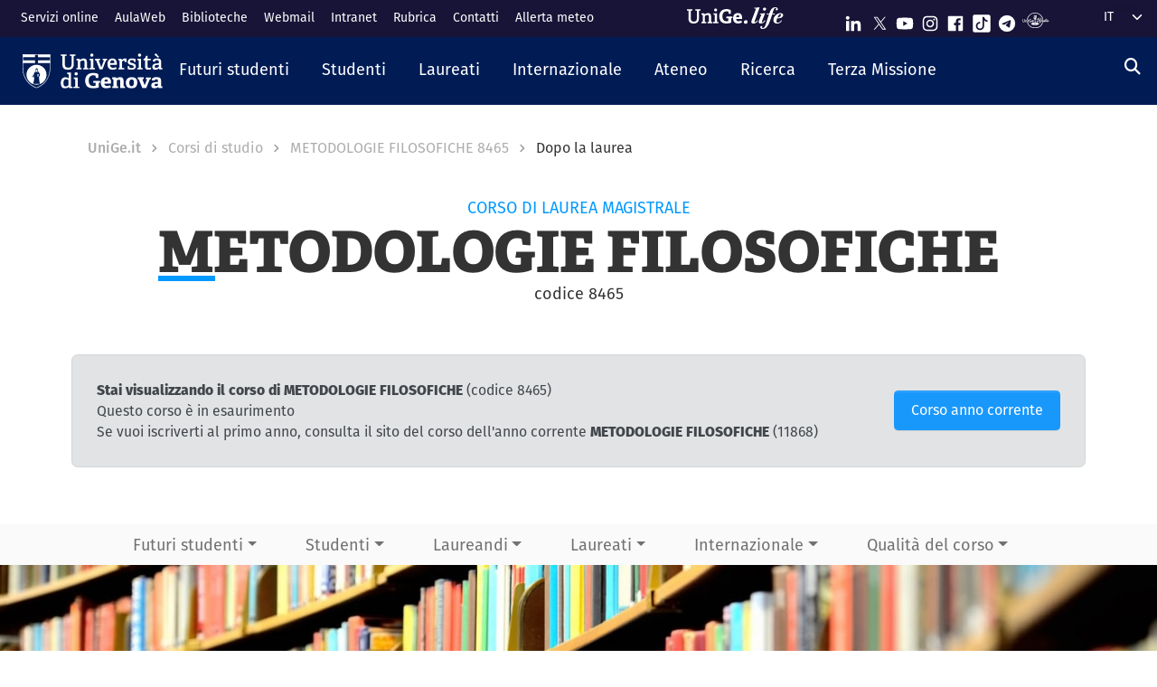

--- FILE ---
content_type: text/css
request_url: https://corsi.unige.it/sites/corsi.unige.it/files/css/css_CdaWMQ8LR_dnM6Ayz1VmYebmIU8ofiLMImO3omI7-Pk.css?delta=1&language=it&theme=unige_child_theme&include=eJxtjEEKwzAMBD9k4ycZKVZlg2wFSSHk96GlvbQ9zs6wqBoeBntFMBta0AjaZsfEhN_uoTZ_10nuwORVBvdIAotrM92bnqs8KX8ovw788qBZEJzSsQZT3fqQVqPTpMKiCJI9LhmL38E_dQMcM0my
body_size: 82306
content:
/* @license GPL-2.0-or-later https://www.drupal.org/licensing/faq */
.breadcrumb{font-size:0.929em;}
.form-required::after{content:'';vertical-align:super;display:inline-block;background-image:url(/themes/contrib/bootstrap_barrio/images/required.svg);background-repeat:no-repeat;background-size:7px 7px;width:7px;height:7px;margin:0 0.3em;}form .form-actions{align-self:flex-end;}form .filter-wrapper{padding-left:0;padding-right:0;margin-left:1rem;margin-right:1rem;}form .form-type-textarea{margin-bottom:0;}.link-edit-summary{border:0;background:none;text-decoration:underline;color:var(--bs-link-color);}.image-button.form-control{border:none;}
.alert-success{color:white;background-color:#00c851;border-color:#007e33;}.alert-warning{color:white;background-color:#ffbb33;border-color:#ff8800;}.alert-danger{color:white;background-color:#ff4444;border-color:#cc0000;}.alert-dismissible .btn-close{opacity:0.6;}
:root{--bs-blue:#0d6efd;--bs-indigo:#6610f2;--bs-purple:#6f42c1;--bs-pink:#d63384;--bs-red:#dc3545;--bs-orange:#fd7e14;--bs-yellow:#ffc107;--bs-green:#84e19b;--bs-teal:#20c997;--bs-cyan:#17a2b8;--bs-black:#000;--bs-white:#ffffff;--bs-gray:#888888;--bs-gray-dark:#333333;--bs-gray-100:#fafafa;--bs-gray-200:#eeeeee;--bs-gray-300:#D9D9D6;--bs-gray-400:#adadad;--bs-gray-500:#828282;--bs-gray-600:#888888;--bs-gray-700:#495057;--bs-gray-800:#333333;--bs-gray-900:#212529;--bs-farmacia:#E0A4A1;--bs-farmacia-50:#f0d2d0;--bs-farmacia-25:#f7e8e8;--bs-scienzeformazione:#9B3259;--bs-scienzeformazione-50:#cd99ac;--bs-scienzeformazione-25:#e6ccd6;--bs-ingegneria:#574676;--bs-ingegneria-50:#aba3bb;--bs-ingegneria-25:#d5d1dd;--bs-architettura:#F4633A;--bs-architettura-50:#fab19d;--bs-architettura-25:#fcd8ce;--bs-economia:#F1C400;--bs-economia-50:#f8e280;--bs-economia-25:#fcf0bf;--bs-lettere:#B79A81;--bs-lettere-50:#dbcdc0;--bs-lettere-25:#ede6e0;--bs-lingue:#A4BCC2;--bs-lingue-50:#d2dee1;--bs-lingue-25:#e8eef0;--bs-scienzepolitiche:#00A7B5;--bs-scienzepolitiche-50:#80d3da;--bs-scienzepolitiche-25:#bfe9ed;--bs-scienzemfn:#007C58;--bs-scienzemfn-50:#80beac;--bs-scienzemfn-25:#bfded5;--bs-giurisprudenza:#0061A0;--bs-giurisprudenza-50:#80b0d0;--bs-giurisprudenza-25:#bfd8e7;--bs-medicina:#EF3340;--bs-medicina-50:#f799a0;--bs-medicina-25:#fbcccf;--bs-unige:#1998fc;--bs-unige-50:#8cccfe;--bs-unige-25:#c6e5fe;--bs-primary:#1998FC;--bs-secondary:#6c757d;--bs-success:#84e19b;--bs-info:#828282;--bs-warning:#ffc107;--bs-danger:#dc3545;--bs-light:#fafafa;--bs-dark:#333333;--bs-futuri-studenti:#1998FC;--bs-studenti:#1998FC;--bs-laureati:#1998FC;--bs-ateneo:#DDA200;--bs-ricerca:#fe6767;--bs-internazionale:#cb0098;--bs-farmacia-rgb:224,164,161;--bs-farmacia-50-rgb:240,210,208;--bs-farmacia-25-rgb:247,232,232;--bs-scienzeformazione-rgb:155,50,89;--bs-scienzeformazione-50-rgb:205,153,172;--bs-scienzeformazione-25-rgb:230,204,214;--bs-ingegneria-rgb:87,70,118;--bs-ingegneria-50-rgb:171,163,187;--bs-ingegneria-25-rgb:213,209,221;--bs-architettura-rgb:244,99,58;--bs-architettura-50-rgb:250,177,157;--bs-architettura-25-rgb:252,216,206;--bs-economia-rgb:241,196,0;--bs-economia-50-rgb:248,226,128;--bs-economia-25-rgb:252,240,191;--bs-lettere-rgb:183,154,129;--bs-lettere-50-rgb:219,205,192;--bs-lettere-25-rgb:237,230,224;--bs-lingue-rgb:164,188,194;--bs-lingue-50-rgb:210,222,225;--bs-lingue-25-rgb:232,238,240;--bs-scienzepolitiche-rgb:0,167,181;--bs-scienzepolitiche-50-rgb:128,211,218;--bs-scienzepolitiche-25-rgb:191,233,237;--bs-scienzemfn-rgb:0,124,88;--bs-scienzemfn-50-rgb:128,190,172;--bs-scienzemfn-25-rgb:191,222,213;--bs-giurisprudenza-rgb:0,97,160;--bs-giurisprudenza-50-rgb:128,176,208;--bs-giurisprudenza-25-rgb:191,216,231;--bs-medicina-rgb:239,51,64;--bs-medicina-50-rgb:247,153,160;--bs-medicina-25-rgb:251,204,207;--bs-unige-rgb:25,152,252;--bs-unige-50-rgb:140,204,254;--bs-unige-25-rgb:198,229,254;--bs-primary-rgb:25,152,252;--bs-secondary-rgb:108,117,125;--bs-success-rgb:132,225,155;--bs-info-rgb:130,130,130;--bs-warning-rgb:255,193,7;--bs-danger-rgb:220,53,69;--bs-light-rgb:250,250,250;--bs-dark-rgb:51,51,51;--bs-futuri-studenti-rgb:25,152,252;--bs-studenti-rgb:25,152,252;--bs-laureati-rgb:25,152,252;--bs-ateneo-rgb:221,162,0;--bs-ricerca-rgb:254,103,103;--bs-internazionale-rgb:203,0,152;--bs-white-rgb:255,255,255;--bs-black-rgb:0,0,0;--bs-body-color-rgb:51,51,51;--bs-body-bg-rgb:255,255,255;--bs-font-sans-serif:"fira-sans",sans-serif;--bs-font-monospace:SFMono-Regular,Menlo,Monaco,Consolas,"Liberation Mono","Courier New",monospace;--bs-gradient:linear-gradient(180deg,rgba(255,255,255,0.15),rgba(255,255,255,0));--bs-body-font-family:fira-sans,sans-serif;--bs-body-font-size:1rem;--bs-body-font-weight:normal;--bs-body-line-height:1.5;--bs-body-color:#333333;--bs-body-bg:#ffffff;--bs-border-width:1px;--bs-border-style:solid;--bs-border-color:#D9D9D6;--bs-border-color-translucent:rgba(0,0,0,0.175);--bs-border-radius:0.375rem;--bs-border-radius-sm:0.25rem;--bs-border-radius-lg:0.5rem;--bs-border-radius-xl:1rem;--bs-border-radius-2xl:2rem;--bs-border-radius-pill:50rem;--bs-link-color:#0f0e36;--bs-link-hover-color:#020105;--bs-code-color:#d63384;--bs-highlight-bg:#fff3cd}*,::after,::before{-webkit-box-sizing:border-box;box-sizing:border-box}@media (prefers-reduced-motion:no-preference){:root{scroll-behavior:smooth}}body{margin:0;font-family:var(--bs-body-font-family);font-size:var(--bs-body-font-size);font-weight:var(--bs-body-font-weight);line-height:var(--bs-body-line-height);color:var(--bs-body-color);text-align:var(--bs-body-text-align);background-color:var(--bs-body-bg);-webkit-text-size-adjust:100%;-webkit-tap-highlight-color:transparent}hr{margin:1rem 0;color:inherit;border:0;border-top:1px solid;opacity:.25}.h1,.h2,.h3,.h4,.h5,.h6,h1,h2,h3,h4,h5,h6{margin-top:0;margin-bottom:.5rem;font-family:adelle,serif;font-weight:500;line-height:1.2}.h1,h1{font-size:calc(1.3472222222rem + 1.1666666666vw)}@media (min-width:75rem){.h1,h1{font-size:2.2222222222rem}}.h2,h2{font-size:calc(1.3027777778rem + .6333333332vw)}@media (min-width:75rem){.h2,h2{font-size:1.7777777777rem}}.h3,h3{font-size:calc(1.2583333333rem + .1vw)}@media (min-width:75rem){.h3,h3{font-size:1.3333333333rem}}.h4,h4{font-size:calc(1.2583333333rem + .1vw)}@media (min-width:75rem){.h4,h4{font-size:1.3333333333rem}}.h5,h5{font-size:1.1111111111rem}.h6,h6{font-size:1rem}p{margin-top:0;margin-bottom:1rem}abbr[title]{-webkit-text-decoration:underline dotted;text-decoration:underline dotted;cursor:help;-webkit-text-decoration-skip-ink:none;text-decoration-skip-ink:none}address{margin-bottom:1rem;font-style:normal;line-height:inherit}ol,ul{padding-left:2rem}dl,ol,ul{margin-top:0;margin-bottom:1rem}ol ol,ol ul,ul ol,ul ul{margin-bottom:0}dt{font-weight:700}dd{margin-bottom:.5rem;margin-left:0}blockquote{margin:0 0 1rem}b,strong{font-weight:bolder}.small,small{font-size:.875em}.mark,mark{padding:.1875em;background-color:var(--bs-highlight-bg)}sub,sup{position:relative;font-size:.75em;line-height:0;vertical-align:baseline}sub{bottom:-.25em}sup{top:-.5em}a{color:var(--bs-link-color);text-decoration:none}a:hover{color:var(--bs-link-hover-color);text-decoration:underline}a:not([href]):not([class]),a:not([href]):not([class]):hover{color:inherit;text-decoration:none}code,kbd,pre,samp{font-family:var(--bs-font-monospace);font-size:1em}pre{display:block;margin-top:0;margin-bottom:1rem;overflow:auto;font-size:.875em}pre code{font-size:inherit;color:inherit;word-break:normal}code{font-size:.875em;color:var(--bs-code-color);word-wrap:break-word}a>code{color:inherit}kbd{padding:.1875rem .375rem;font-size:.875em;color:var(--bs-body-bg);background-color:var(--bs-body-color);border-radius:.25rem}kbd kbd{padding:0;font-size:1em}figure{margin:0 0 1rem}img,svg{vertical-align:middle}table{caption-side:bottom;border-collapse:collapse}caption{padding-top:.75rem;padding-bottom:.75rem;color:#888;text-align:left}th{text-align:inherit;text-align:-webkit-match-parent}tbody,td,tfoot,th,thead,tr{border-color:inherit;border-style:solid;border-width:0}label{display:inline-block}button{border-radius:0}button:focus:not(:focus-visible){outline:0}button,input,optgroup,select,textarea{margin:0;font-family:inherit;font-size:inherit;line-height:inherit}button,select{text-transform:none}[role=button]{cursor:pointer}select{word-wrap:normal}select:disabled{opacity:1}[list]:not([type=date]):not([type=datetime-local]):not([type=month]):not([type=week]):not([type=time])::-webkit-calendar-picker-indicator{display:none!important}[type=button],[type=reset],[type=submit],button{-webkit-appearance:button}[type=button]:not(:disabled),[type=reset]:not(:disabled),[type=submit]:not(:disabled),button:not(:disabled){cursor:pointer}::-moz-focus-inner{padding:0;border-style:none}textarea{resize:vertical}fieldset{min-width:0;padding:0;margin:0;border:0}legend{float:left;width:100%;padding:0;margin-bottom:.5rem;font-size:calc(1.275rem + .3vw);line-height:inherit}@media (min-width:75rem){legend{font-size:1.5rem}}legend+*{clear:left}::-webkit-datetime-edit-day-field,::-webkit-datetime-edit-fields-wrapper,::-webkit-datetime-edit-hour-field,::-webkit-datetime-edit-minute,::-webkit-datetime-edit-month-field,::-webkit-datetime-edit-text,::-webkit-datetime-edit-year-field{padding:0}::-webkit-inner-spin-button{height:auto}[type=search]{outline-offset:-2px;-webkit-appearance:textfield}::-webkit-search-decoration{-webkit-appearance:none}::-webkit-color-swatch-wrapper{padding:0}::file-selector-button{font:inherit;-webkit-appearance:button}output{display:inline-block}iframe{border:0}summary{display:list-item;cursor:pointer}progress{vertical-align:baseline}[hidden]{display:none!important}.lead{font-size:1.25rem;font-weight:300}.display-1{font-size:calc(1.625rem + 4.5vw);font-weight:300;line-height:1.2}@media (min-width:75rem){.display-1{font-size:5rem}}.display-2{font-size:calc(1.575rem + 3.9vw);font-weight:300;line-height:1.2}@media (min-width:75rem){.display-2{font-size:4.5rem}}.display-3{font-size:calc(1.525rem + 3.3vw);font-weight:300;line-height:1.2}@media (min-width:75rem){.display-3{font-size:4rem}}.display-4{font-size:calc(1.475rem + 2.7vw);font-weight:300;line-height:1.2}@media (min-width:75rem){.display-4{font-size:3.5rem}}.display-5{font-size:calc(1.425rem + 2.1vw);font-weight:300;line-height:1.2}@media (min-width:75rem){.display-5{font-size:3rem}}.display-6{font-size:calc(1.375rem + 1.5vw);font-weight:300;line-height:1.2}@media (min-width:75rem){.display-6{font-size:2.5rem}}.list-unstyled{padding-left:0;list-style:none}.list-inline{padding-left:0;list-style:none}.list-inline-item{display:inline-block}.list-inline-item:not(:last-child){margin-right:.5rem}.initialism{font-size:.875em;text-transform:uppercase}.blockquote{margin-bottom:1rem;font-size:1.25rem}.blockquote>:last-child{margin-bottom:0}.blockquote-footer{margin-top:-1rem;margin-bottom:1rem;font-size:.875em;color:#888}.blockquote-footer::before{content:"— "}.article .node__content img,.event .node__content img,.img-fluid{max-width:100%;height:auto}.img-thumbnail{padding:.25rem;background-color:#fff;border:1px solid var(--bs-border-color);border-radius:.375rem;-webkit-box-shadow:0 .125rem .25rem rgba(0,0,0,.075);box-shadow:0 .125rem .25rem rgba(0,0,0,.075);max-width:100%;height:auto}.figure{display:inline-block}.figure-img{margin-bottom:.5rem;line-height:1}.figure-caption{font-size:.875em;color:#888}.container,.container-fluid,.container-lg,.container-md,.container-sm,.container-xl,.container-xxl,.footer-bottom .content,.paragraph--type--banner .unige-banner-text,.region-footer-first .navigation,.region-footer-second .content--second-footer,.region-footer-third .content{--bs-gutter-x:1.5rem;--bs-gutter-y:0;width:100%;padding-right:calc(var(--bs-gutter-x) * .5);padding-left:calc(var(--bs-gutter-x) * .5);margin-right:auto;margin-left:auto}@media (min-width:36rem){.container,.container-sm,.footer-bottom .content,.paragraph--type--banner .unige-banner-text,.region-footer-first .navigation,.region-footer-second .content--second-footer,.region-footer-third .content{max-width:540px}}@media (min-width:48rem){.container,.container-md,.container-sm,.footer-bottom .content,.paragraph--type--banner .unige-banner-text,.region-footer-first .navigation,.region-footer-second .content--second-footer,.region-footer-third .content{max-width:720px}}@media (min-width:62rem){.container,.container-lg,.container-md,.container-sm,.footer-bottom .content,.paragraph--type--banner .unige-banner-text,.region-footer-first .navigation,.region-footer-second .content--second-footer,.region-footer-third .content{max-width:960px}}@media (min-width:75rem){.container,.container-lg,.container-md,.container-sm,.container-xl,.footer-bottom .content,.paragraph--type--banner .unige-banner-text,.region-footer-first .navigation,.region-footer-second .content--second-footer,.region-footer-third .content{max-width:1140px}}@media (min-width:87.5rem){.container,.container-lg,.container-md,.container-sm,.container-xl,.container-xxl,.footer-bottom .content,.paragraph--type--banner .unige-banner-text,.region-footer-first .navigation,.region-footer-second .content--second-footer,.region-footer-third .content{max-width:1320px}}.row{--bs-gutter-x:1.5rem;--bs-gutter-y:0;display:-webkit-box;display:-ms-flexbox;display:flex;-ms-flex-wrap:wrap;flex-wrap:wrap;margin-top:calc(-1 * var(--bs-gutter-y));margin-right:calc(-.5 * var(--bs-gutter-x));margin-left:calc(-.5 * var(--bs-gutter-x))}.row>*{-ms-flex-negative:0;flex-shrink:0;width:100%;max-width:100%;padding-right:calc(var(--bs-gutter-x) * .5);padding-left:calc(var(--bs-gutter-x) * .5);margin-top:var(--bs-gutter-y)}.col,.unige-hp-newsCarousel .view-anteprima-articoli-eventi .wrapper-other-item .views-row{-webkit-box-flex:1;-ms-flex:1 0 0%;flex:1 0 0%}.row-cols-auto>*{-webkit-box-flex:0;-ms-flex:0 0 auto;flex:0 0 auto;width:auto}.row-cols-1>*{-webkit-box-flex:0;-ms-flex:0 0 auto;flex:0 0 auto;width:100%}.row-cols-2>*{-webkit-box-flex:0;-ms-flex:0 0 auto;flex:0 0 auto;width:50%}.row-cols-3>*{-webkit-box-flex:0;-ms-flex:0 0 auto;flex:0 0 auto;width:33.3333333333%}.row-cols-4>*{-webkit-box-flex:0;-ms-flex:0 0 auto;flex:0 0 auto;width:25%}.row-cols-5>*{-webkit-box-flex:0;-ms-flex:0 0 auto;flex:0 0 auto;width:20%}.row-cols-6>*{-webkit-box-flex:0;-ms-flex:0 0 auto;flex:0 0 auto;width:16.6666666667%}.col-auto{-webkit-box-flex:0;-ms-flex:0 0 auto;flex:0 0 auto;width:auto}.col-1{-webkit-box-flex:0;-ms-flex:0 0 auto;flex:0 0 auto;width:8.33333333%}.col-2{-webkit-box-flex:0;-ms-flex:0 0 auto;flex:0 0 auto;width:16.66666667%}.col-3{-webkit-box-flex:0;-ms-flex:0 0 auto;flex:0 0 auto;width:25%}.col-4{-webkit-box-flex:0;-ms-flex:0 0 auto;flex:0 0 auto;width:33.33333333%}.col-5{-webkit-box-flex:0;-ms-flex:0 0 auto;flex:0 0 auto;width:41.66666667%}.col-6{-webkit-box-flex:0;-ms-flex:0 0 auto;flex:0 0 auto;width:50%}.col-7{-webkit-box-flex:0;-ms-flex:0 0 auto;flex:0 0 auto;width:58.33333333%}.col-8{-webkit-box-flex:0;-ms-flex:0 0 auto;flex:0 0 auto;width:66.66666667%}.col-9{-webkit-box-flex:0;-ms-flex:0 0 auto;flex:0 0 auto;width:75%}.col-10{-webkit-box-flex:0;-ms-flex:0 0 auto;flex:0 0 auto;width:83.33333333%}.col-11{-webkit-box-flex:0;-ms-flex:0 0 auto;flex:0 0 auto;width:91.66666667%}.col-12{-webkit-box-flex:0;-ms-flex:0 0 auto;flex:0 0 auto;width:100%}.offset-1{margin-left:8.33333333%}.offset-2{margin-left:16.66666667%}.offset-3{margin-left:25%}.offset-4{margin-left:33.33333333%}.offset-5{margin-left:41.66666667%}.offset-6{margin-left:50%}.offset-7{margin-left:58.33333333%}.offset-8{margin-left:66.66666667%}.offset-9{margin-left:75%}.offset-10{margin-left:83.33333333%}.offset-11{margin-left:91.66666667%}.g-0,.gx-0{--bs-gutter-x:0}.g-0,.gy-0{--bs-gutter-y:0}.g-1,.gx-1{--bs-gutter-x:0.25rem}.g-1,.gy-1{--bs-gutter-y:0.25rem}.g-2,.gx-2{--bs-gutter-x:0.5rem}.g-2,.gy-2{--bs-gutter-y:0.5rem}.g-3,.gx-3{--bs-gutter-x:1rem}.g-3,.gy-3{--bs-gutter-y:1rem}.g-4,.gx-4{--bs-gutter-x:1.5rem}.g-4,.gy-4{--bs-gutter-y:1.5rem}.g-5,.gx-5{--bs-gutter-x:3rem}.g-5,.gy-5{--bs-gutter-y:3rem}@media (min-width:36rem){.col-sm{-webkit-box-flex:1;-ms-flex:1 0 0%;flex:1 0 0%}.row-cols-sm-auto>*{-webkit-box-flex:0;-ms-flex:0 0 auto;flex:0 0 auto;width:auto}.row-cols-sm-1>*{-webkit-box-flex:0;-ms-flex:0 0 auto;flex:0 0 auto;width:100%}.row-cols-sm-2>*{-webkit-box-flex:0;-ms-flex:0 0 auto;flex:0 0 auto;width:50%}.row-cols-sm-3>*{-webkit-box-flex:0;-ms-flex:0 0 auto;flex:0 0 auto;width:33.3333333333%}.row-cols-sm-4>*{-webkit-box-flex:0;-ms-flex:0 0 auto;flex:0 0 auto;width:25%}.row-cols-sm-5>*{-webkit-box-flex:0;-ms-flex:0 0 auto;flex:0 0 auto;width:20%}.row-cols-sm-6>*{-webkit-box-flex:0;-ms-flex:0 0 auto;flex:0 0 auto;width:16.6666666667%}.col-sm-auto{-webkit-box-flex:0;-ms-flex:0 0 auto;flex:0 0 auto;width:auto}.col-sm-1{-webkit-box-flex:0;-ms-flex:0 0 auto;flex:0 0 auto;width:8.33333333%}.col-sm-2{-webkit-box-flex:0;-ms-flex:0 0 auto;flex:0 0 auto;width:16.66666667%}.col-sm-3{-webkit-box-flex:0;-ms-flex:0 0 auto;flex:0 0 auto;width:25%}.col-sm-4{-webkit-box-flex:0;-ms-flex:0 0 auto;flex:0 0 auto;width:33.33333333%}.col-sm-5{-webkit-box-flex:0;-ms-flex:0 0 auto;flex:0 0 auto;width:41.66666667%}.col-sm-6,.unige-hp-newsCarousel .view-anteprima-articoli-eventi .wrapper-other-item .views-row{-webkit-box-flex:0;-ms-flex:0 0 auto;flex:0 0 auto;width:50%}.col-sm-7{-webkit-box-flex:0;-ms-flex:0 0 auto;flex:0 0 auto;width:58.33333333%}.col-sm-8{-webkit-box-flex:0;-ms-flex:0 0 auto;flex:0 0 auto;width:66.66666667%}.col-sm-9{-webkit-box-flex:0;-ms-flex:0 0 auto;flex:0 0 auto;width:75%}.col-sm-10{-webkit-box-flex:0;-ms-flex:0 0 auto;flex:0 0 auto;width:83.33333333%}.col-sm-11{-webkit-box-flex:0;-ms-flex:0 0 auto;flex:0 0 auto;width:91.66666667%}.col-sm-12{-webkit-box-flex:0;-ms-flex:0 0 auto;flex:0 0 auto;width:100%}.offset-sm-0{margin-left:0}.offset-sm-1{margin-left:8.33333333%}.offset-sm-2{margin-left:16.66666667%}.offset-sm-3{margin-left:25%}.offset-sm-4{margin-left:33.33333333%}.offset-sm-5{margin-left:41.66666667%}.offset-sm-6{margin-left:50%}.offset-sm-7{margin-left:58.33333333%}.offset-sm-8{margin-left:66.66666667%}.offset-sm-9{margin-left:75%}.offset-sm-10{margin-left:83.33333333%}.offset-sm-11{margin-left:91.66666667%}.g-sm-0,.gx-sm-0{--bs-gutter-x:0}.g-sm-0,.gy-sm-0{--bs-gutter-y:0}.g-sm-1,.gx-sm-1{--bs-gutter-x:0.25rem}.g-sm-1,.gy-sm-1{--bs-gutter-y:0.25rem}.g-sm-2,.gx-sm-2{--bs-gutter-x:0.5rem}.g-sm-2,.gy-sm-2{--bs-gutter-y:0.5rem}.g-sm-3,.gx-sm-3{--bs-gutter-x:1rem}.g-sm-3,.gy-sm-3{--bs-gutter-y:1rem}.g-sm-4,.gx-sm-4{--bs-gutter-x:1.5rem}.g-sm-4,.gy-sm-4{--bs-gutter-y:1.5rem}.g-sm-5,.gx-sm-5{--bs-gutter-x:3rem}.g-sm-5,.gy-sm-5{--bs-gutter-y:3rem}}@media (min-width:48rem){.col-md{-webkit-box-flex:1;-ms-flex:1 0 0%;flex:1 0 0%}.row-cols-md-auto>*{-webkit-box-flex:0;-ms-flex:0 0 auto;flex:0 0 auto;width:auto}.row-cols-md-1>*{-webkit-box-flex:0;-ms-flex:0 0 auto;flex:0 0 auto;width:100%}.row-cols-md-2>*{-webkit-box-flex:0;-ms-flex:0 0 auto;flex:0 0 auto;width:50%}.row-cols-md-3>*{-webkit-box-flex:0;-ms-flex:0 0 auto;flex:0 0 auto;width:33.3333333333%}.row-cols-md-4>*{-webkit-box-flex:0;-ms-flex:0 0 auto;flex:0 0 auto;width:25%}.row-cols-md-5>*{-webkit-box-flex:0;-ms-flex:0 0 auto;flex:0 0 auto;width:20%}.row-cols-md-6>*{-webkit-box-flex:0;-ms-flex:0 0 auto;flex:0 0 auto;width:16.6666666667%}.col-md-auto{-webkit-box-flex:0;-ms-flex:0 0 auto;flex:0 0 auto;width:auto}.col-md-1{-webkit-box-flex:0;-ms-flex:0 0 auto;flex:0 0 auto;width:8.33333333%}.col-md-2{-webkit-box-flex:0;-ms-flex:0 0 auto;flex:0 0 auto;width:16.66666667%}.col-md-3{-webkit-box-flex:0;-ms-flex:0 0 auto;flex:0 0 auto;width:25%}.col-md-4{-webkit-box-flex:0;-ms-flex:0 0 auto;flex:0 0 auto;width:33.33333333%}.col-md-5{-webkit-box-flex:0;-ms-flex:0 0 auto;flex:0 0 auto;width:41.66666667%}.col-md-6,.unige-hp-newsCarousel .view-anteprima-articoli-eventi .wrapper-other-item .views-row{-webkit-box-flex:0;-ms-flex:0 0 auto;flex:0 0 auto;width:50%}.col-md-7{-webkit-box-flex:0;-ms-flex:0 0 auto;flex:0 0 auto;width:58.33333333%}.col-md-8{-webkit-box-flex:0;-ms-flex:0 0 auto;flex:0 0 auto;width:66.66666667%}.col-md-9{-webkit-box-flex:0;-ms-flex:0 0 auto;flex:0 0 auto;width:75%}.col-md-10{-webkit-box-flex:0;-ms-flex:0 0 auto;flex:0 0 auto;width:83.33333333%}.col-md-11{-webkit-box-flex:0;-ms-flex:0 0 auto;flex:0 0 auto;width:91.66666667%}.col-md-12{-webkit-box-flex:0;-ms-flex:0 0 auto;flex:0 0 auto;width:100%}.offset-md-0{margin-left:0}.offset-md-1{margin-left:8.33333333%}.offset-md-2{margin-left:16.66666667%}.offset-md-3{margin-left:25%}.offset-md-4{margin-left:33.33333333%}.offset-md-5{margin-left:41.66666667%}.offset-md-6{margin-left:50%}.offset-md-7{margin-left:58.33333333%}.offset-md-8{margin-left:66.66666667%}.offset-md-9{margin-left:75%}.offset-md-10{margin-left:83.33333333%}.offset-md-11{margin-left:91.66666667%}.g-md-0,.gx-md-0{--bs-gutter-x:0}.g-md-0,.gy-md-0{--bs-gutter-y:0}.g-md-1,.gx-md-1{--bs-gutter-x:0.25rem}.g-md-1,.gy-md-1{--bs-gutter-y:0.25rem}.g-md-2,.gx-md-2{--bs-gutter-x:0.5rem}.g-md-2,.gy-md-2{--bs-gutter-y:0.5rem}.g-md-3,.gx-md-3{--bs-gutter-x:1rem}.g-md-3,.gy-md-3{--bs-gutter-y:1rem}.g-md-4,.gx-md-4{--bs-gutter-x:1.5rem}.g-md-4,.gy-md-4{--bs-gutter-y:1.5rem}.g-md-5,.gx-md-5{--bs-gutter-x:3rem}.g-md-5,.gy-md-5{--bs-gutter-y:3rem}}@media (min-width:62rem){.col-lg{-webkit-box-flex:1;-ms-flex:1 0 0%;flex:1 0 0%}.row-cols-lg-auto>*{-webkit-box-flex:0;-ms-flex:0 0 auto;flex:0 0 auto;width:auto}.row-cols-lg-1>*{-webkit-box-flex:0;-ms-flex:0 0 auto;flex:0 0 auto;width:100%}.row-cols-lg-2>*{-webkit-box-flex:0;-ms-flex:0 0 auto;flex:0 0 auto;width:50%}.row-cols-lg-3>*{-webkit-box-flex:0;-ms-flex:0 0 auto;flex:0 0 auto;width:33.3333333333%}.row-cols-lg-4>*{-webkit-box-flex:0;-ms-flex:0 0 auto;flex:0 0 auto;width:25%}.row-cols-lg-5>*{-webkit-box-flex:0;-ms-flex:0 0 auto;flex:0 0 auto;width:20%}.row-cols-lg-6>*{-webkit-box-flex:0;-ms-flex:0 0 auto;flex:0 0 auto;width:16.6666666667%}.col-lg-auto{-webkit-box-flex:0;-ms-flex:0 0 auto;flex:0 0 auto;width:auto}.col-lg-1{-webkit-box-flex:0;-ms-flex:0 0 auto;flex:0 0 auto;width:8.33333333%}.col-lg-2{-webkit-box-flex:0;-ms-flex:0 0 auto;flex:0 0 auto;width:16.66666667%}.col-lg-3,.unige-hp-newsCarousel .view-anteprima-articoli-eventi .wrapper-other-item .views-row{-webkit-box-flex:0;-ms-flex:0 0 auto;flex:0 0 auto;width:25%}.col-lg-4{-webkit-box-flex:0;-ms-flex:0 0 auto;flex:0 0 auto;width:33.33333333%}.col-lg-5{-webkit-box-flex:0;-ms-flex:0 0 auto;flex:0 0 auto;width:41.66666667%}.col-lg-6{-webkit-box-flex:0;-ms-flex:0 0 auto;flex:0 0 auto;width:50%}.col-lg-7{-webkit-box-flex:0;-ms-flex:0 0 auto;flex:0 0 auto;width:58.33333333%}.col-lg-8{-webkit-box-flex:0;-ms-flex:0 0 auto;flex:0 0 auto;width:66.66666667%}.col-lg-9{-webkit-box-flex:0;-ms-flex:0 0 auto;flex:0 0 auto;width:75%}.col-lg-10{-webkit-box-flex:0;-ms-flex:0 0 auto;flex:0 0 auto;width:83.33333333%}.col-lg-11{-webkit-box-flex:0;-ms-flex:0 0 auto;flex:0 0 auto;width:91.66666667%}.col-lg-12{-webkit-box-flex:0;-ms-flex:0 0 auto;flex:0 0 auto;width:100%}.offset-lg-0{margin-left:0}.offset-lg-1{margin-left:8.33333333%}.offset-lg-2{margin-left:16.66666667%}.offset-lg-3{margin-left:25%}.offset-lg-4{margin-left:33.33333333%}.offset-lg-5{margin-left:41.66666667%}.offset-lg-6{margin-left:50%}.offset-lg-7{margin-left:58.33333333%}.offset-lg-8{margin-left:66.66666667%}.offset-lg-9{margin-left:75%}.offset-lg-10{margin-left:83.33333333%}.offset-lg-11{margin-left:91.66666667%}.g-lg-0,.gx-lg-0{--bs-gutter-x:0}.g-lg-0,.gy-lg-0{--bs-gutter-y:0}.g-lg-1,.gx-lg-1{--bs-gutter-x:0.25rem}.g-lg-1,.gy-lg-1{--bs-gutter-y:0.25rem}.g-lg-2,.gx-lg-2{--bs-gutter-x:0.5rem}.g-lg-2,.gy-lg-2{--bs-gutter-y:0.5rem}.g-lg-3,.gx-lg-3{--bs-gutter-x:1rem}.g-lg-3,.gy-lg-3{--bs-gutter-y:1rem}.g-lg-4,.gx-lg-4{--bs-gutter-x:1.5rem}.g-lg-4,.gy-lg-4{--bs-gutter-y:1.5rem}.g-lg-5,.gx-lg-5{--bs-gutter-x:3rem}.g-lg-5,.gy-lg-5{--bs-gutter-y:3rem}}@media (min-width:75rem){.col-xl{-webkit-box-flex:1;-ms-flex:1 0 0%;flex:1 0 0%}.row-cols-xl-auto>*{-webkit-box-flex:0;-ms-flex:0 0 auto;flex:0 0 auto;width:auto}.row-cols-xl-1>*{-webkit-box-flex:0;-ms-flex:0 0 auto;flex:0 0 auto;width:100%}.row-cols-xl-2>*{-webkit-box-flex:0;-ms-flex:0 0 auto;flex:0 0 auto;width:50%}.row-cols-xl-3>*{-webkit-box-flex:0;-ms-flex:0 0 auto;flex:0 0 auto;width:33.3333333333%}.row-cols-xl-4>*{-webkit-box-flex:0;-ms-flex:0 0 auto;flex:0 0 auto;width:25%}.row-cols-xl-5>*{-webkit-box-flex:0;-ms-flex:0 0 auto;flex:0 0 auto;width:20%}.row-cols-xl-6>*{-webkit-box-flex:0;-ms-flex:0 0 auto;flex:0 0 auto;width:16.6666666667%}.col-xl-auto{-webkit-box-flex:0;-ms-flex:0 0 auto;flex:0 0 auto;width:auto}.col-xl-1{-webkit-box-flex:0;-ms-flex:0 0 auto;flex:0 0 auto;width:8.33333333%}.col-xl-2{-webkit-box-flex:0;-ms-flex:0 0 auto;flex:0 0 auto;width:16.66666667%}.col-xl-3{-webkit-box-flex:0;-ms-flex:0 0 auto;flex:0 0 auto;width:25%}.col-xl-4,.unige-hp-newsCarousel .view-anteprima-articoli-eventi .wrapper-other-item .views-row{-webkit-box-flex:0;-ms-flex:0 0 auto;flex:0 0 auto;width:33.33333333%}.col-xl-5{-webkit-box-flex:0;-ms-flex:0 0 auto;flex:0 0 auto;width:41.66666667%}.col-xl-6{-webkit-box-flex:0;-ms-flex:0 0 auto;flex:0 0 auto;width:50%}.col-xl-7{-webkit-box-flex:0;-ms-flex:0 0 auto;flex:0 0 auto;width:58.33333333%}.col-xl-8{-webkit-box-flex:0;-ms-flex:0 0 auto;flex:0 0 auto;width:66.66666667%}.col-xl-9{-webkit-box-flex:0;-ms-flex:0 0 auto;flex:0 0 auto;width:75%}.col-xl-10{-webkit-box-flex:0;-ms-flex:0 0 auto;flex:0 0 auto;width:83.33333333%}.col-xl-11{-webkit-box-flex:0;-ms-flex:0 0 auto;flex:0 0 auto;width:91.66666667%}.col-xl-12{-webkit-box-flex:0;-ms-flex:0 0 auto;flex:0 0 auto;width:100%}.offset-xl-0{margin-left:0}.offset-xl-1{margin-left:8.33333333%}.offset-xl-2{margin-left:16.66666667%}.offset-xl-3{margin-left:25%}.offset-xl-4{margin-left:33.33333333%}.offset-xl-5{margin-left:41.66666667%}.offset-xl-6{margin-left:50%}.offset-xl-7{margin-left:58.33333333%}.offset-xl-8{margin-left:66.66666667%}.offset-xl-9{margin-left:75%}.offset-xl-10{margin-left:83.33333333%}.offset-xl-11{margin-left:91.66666667%}.g-xl-0,.gx-xl-0{--bs-gutter-x:0}.g-xl-0,.gy-xl-0{--bs-gutter-y:0}.g-xl-1,.gx-xl-1{--bs-gutter-x:0.25rem}.g-xl-1,.gy-xl-1{--bs-gutter-y:0.25rem}.g-xl-2,.gx-xl-2{--bs-gutter-x:0.5rem}.g-xl-2,.gy-xl-2{--bs-gutter-y:0.5rem}.g-xl-3,.gx-xl-3{--bs-gutter-x:1rem}.g-xl-3,.gy-xl-3{--bs-gutter-y:1rem}.g-xl-4,.gx-xl-4{--bs-gutter-x:1.5rem}.g-xl-4,.gy-xl-4{--bs-gutter-y:1.5rem}.g-xl-5,.gx-xl-5{--bs-gutter-x:3rem}.g-xl-5,.gy-xl-5{--bs-gutter-y:3rem}}@media (min-width:87.5rem){.col-xxl{-webkit-box-flex:1;-ms-flex:1 0 0%;flex:1 0 0%}.row-cols-xxl-auto>*{-webkit-box-flex:0;-ms-flex:0 0 auto;flex:0 0 auto;width:auto}.row-cols-xxl-1>*{-webkit-box-flex:0;-ms-flex:0 0 auto;flex:0 0 auto;width:100%}.row-cols-xxl-2>*{-webkit-box-flex:0;-ms-flex:0 0 auto;flex:0 0 auto;width:50%}.row-cols-xxl-3>*{-webkit-box-flex:0;-ms-flex:0 0 auto;flex:0 0 auto;width:33.3333333333%}.row-cols-xxl-4>*{-webkit-box-flex:0;-ms-flex:0 0 auto;flex:0 0 auto;width:25%}.row-cols-xxl-5>*{-webkit-box-flex:0;-ms-flex:0 0 auto;flex:0 0 auto;width:20%}.row-cols-xxl-6>*{-webkit-box-flex:0;-ms-flex:0 0 auto;flex:0 0 auto;width:16.6666666667%}.col-xxl-auto{-webkit-box-flex:0;-ms-flex:0 0 auto;flex:0 0 auto;width:auto}.col-xxl-1{-webkit-box-flex:0;-ms-flex:0 0 auto;flex:0 0 auto;width:8.33333333%}.col-xxl-2{-webkit-box-flex:0;-ms-flex:0 0 auto;flex:0 0 auto;width:16.66666667%}.col-xxl-3{-webkit-box-flex:0;-ms-flex:0 0 auto;flex:0 0 auto;width:25%}.col-xxl-4{-webkit-box-flex:0;-ms-flex:0 0 auto;flex:0 0 auto;width:33.33333333%}.col-xxl-5{-webkit-box-flex:0;-ms-flex:0 0 auto;flex:0 0 auto;width:41.66666667%}.col-xxl-6{-webkit-box-flex:0;-ms-flex:0 0 auto;flex:0 0 auto;width:50%}.col-xxl-7{-webkit-box-flex:0;-ms-flex:0 0 auto;flex:0 0 auto;width:58.33333333%}.col-xxl-8{-webkit-box-flex:0;-ms-flex:0 0 auto;flex:0 0 auto;width:66.66666667%}.col-xxl-9{-webkit-box-flex:0;-ms-flex:0 0 auto;flex:0 0 auto;width:75%}.col-xxl-10{-webkit-box-flex:0;-ms-flex:0 0 auto;flex:0 0 auto;width:83.33333333%}.col-xxl-11{-webkit-box-flex:0;-ms-flex:0 0 auto;flex:0 0 auto;width:91.66666667%}.col-xxl-12{-webkit-box-flex:0;-ms-flex:0 0 auto;flex:0 0 auto;width:100%}.offset-xxl-0{margin-left:0}.offset-xxl-1{margin-left:8.33333333%}.offset-xxl-2{margin-left:16.66666667%}.offset-xxl-3{margin-left:25%}.offset-xxl-4{margin-left:33.33333333%}.offset-xxl-5{margin-left:41.66666667%}.offset-xxl-6{margin-left:50%}.offset-xxl-7{margin-left:58.33333333%}.offset-xxl-8{margin-left:66.66666667%}.offset-xxl-9{margin-left:75%}.offset-xxl-10{margin-left:83.33333333%}.offset-xxl-11{margin-left:91.66666667%}.g-xxl-0,.gx-xxl-0{--bs-gutter-x:0}.g-xxl-0,.gy-xxl-0{--bs-gutter-y:0}.g-xxl-1,.gx-xxl-1{--bs-gutter-x:0.25rem}.g-xxl-1,.gy-xxl-1{--bs-gutter-y:0.25rem}.g-xxl-2,.gx-xxl-2{--bs-gutter-x:0.5rem}.g-xxl-2,.gy-xxl-2{--bs-gutter-y:0.5rem}.g-xxl-3,.gx-xxl-3{--bs-gutter-x:1rem}.g-xxl-3,.gy-xxl-3{--bs-gutter-y:1rem}.g-xxl-4,.gx-xxl-4{--bs-gutter-x:1.5rem}.g-xxl-4,.gy-xxl-4{--bs-gutter-y:1.5rem}.g-xxl-5,.gx-xxl-5{--bs-gutter-x:3rem}.g-xxl-5,.gy-xxl-5{--bs-gutter-y:3rem}}.table{--bs-table-color:var(--bs-body-color);--bs-table-bg:transparent;--bs-table-border-color:var(--bs-border-color);--bs-table-accent-bg:transparent;--bs-table-striped-color:var(--bs-body-color);--bs-table-striped-bg:rgba(0,0,0,0.05);--bs-table-active-color:var(--bs-body-color);--bs-table-active-bg:rgba(0,0,0,0.1);--bs-table-hover-color:var(--bs-body-color);--bs-table-hover-bg:rgba(0,0,0,0.075);width:100%;margin-bottom:1rem;color:var(--bs-table-color);vertical-align:top;border-color:var(--bs-table-border-color)}.table>:not(caption)>*>*{padding:.75rem .75rem;background-color:var(--bs-table-bg);border-bottom-width:1px;-webkit-box-shadow:inset 0 0 0 9999px var(--bs-table-accent-bg);box-shadow:inset 0 0 0 9999px var(--bs-table-accent-bg)}.table>tbody{vertical-align:inherit}.table>thead{vertical-align:bottom}.table-group-divider{border-top:2px solid currentcolor}.caption-top{caption-side:top}.table-sm>:not(caption)>*>*{padding:.375rem .375rem}.table-bordered>:not(caption)>*{border-width:1px 0}.table-bordered>:not(caption)>*>*{border-width:0 1px}.table-borderless>:not(caption)>*>*{border-bottom-width:0}.table-borderless>:not(:first-child){border-top-width:0}.table-striped>tbody>tr:nth-of-type(odd)>*{--bs-table-accent-bg:var(--bs-table-striped-bg);color:var(--bs-table-striped-color)}.table-striped-columns>:not(caption)>tr>:nth-child(even){--bs-table-accent-bg:var(--bs-table-striped-bg);color:var(--bs-table-striped-color)}.table-active{--bs-table-accent-bg:var(--bs-table-active-bg);color:var(--bs-table-active-color)}.table-hover>tbody>tr:hover>*{--bs-table-accent-bg:var(--bs-table-hover-bg);color:var(--bs-table-hover-color)}.table-primary{--bs-table-color:#000;--bs-table-bg:#d1eafe;--bs-table-border-color:#bcd3e5;--bs-table-striped-bg:#c7def1;--bs-table-striped-color:#000;--bs-table-active-bg:#bcd3e5;--bs-table-active-color:#000;--bs-table-hover-bg:#c1d8eb;--bs-table-hover-color:#000;color:var(--bs-table-color);border-color:var(--bs-table-border-color)}.table-secondary{--bs-table-color:#000;--bs-table-bg:#e2e3e5;--bs-table-border-color:#cbccce;--bs-table-striped-bg:#d7d8da;--bs-table-striped-color:#000;--bs-table-active-bg:#cbccce;--bs-table-active-color:#000;--bs-table-hover-bg:#d1d2d4;--bs-table-hover-color:#000;color:var(--bs-table-color);border-color:var(--bs-table-border-color)}.table-success{--bs-table-color:#000;--bs-table-bg:#e6f9eb;--bs-table-border-color:#cfe0d4;--bs-table-striped-bg:#dbeddf;--bs-table-striped-color:#000;--bs-table-active-bg:#cfe0d4;--bs-table-active-color:#000;--bs-table-hover-bg:#d5e6d9;--bs-table-hover-color:#000;color:var(--bs-table-color);border-color:var(--bs-table-border-color)}.table-info{--bs-table-color:#000;--bs-table-bg:#d1ecf1;--bs-table-border-color:#bcd4d9;--bs-table-striped-bg:#c7e0e5;--bs-table-striped-color:#000;--bs-table-active-bg:#bcd4d9;--bs-table-active-color:#000;--bs-table-hover-bg:#c1dadf;--bs-table-hover-color:#000;color:var(--bs-table-color);border-color:var(--bs-table-border-color)}.table-warning{--bs-table-color:#000;--bs-table-bg:#fff3cd;--bs-table-border-color:#e6dbb9;--bs-table-striped-bg:#f2e7c3;--bs-table-striped-color:#000;--bs-table-active-bg:#e6dbb9;--bs-table-active-color:#000;--bs-table-hover-bg:#ece1be;--bs-table-hover-color:#000;color:var(--bs-table-color);border-color:var(--bs-table-border-color)}.table-danger{--bs-table-color:#000;--bs-table-bg:#f8d7da;--bs-table-border-color:#dfc2c4;--bs-table-striped-bg:#eccccf;--bs-table-striped-color:#000;--bs-table-active-bg:#dfc2c4;--bs-table-active-color:#000;--bs-table-hover-bg:#e5c7ca;--bs-table-hover-color:#000;color:var(--bs-table-color);border-color:var(--bs-table-border-color)}.table-light{--bs-table-color:#000;--bs-table-bg:#fafafa;--bs-table-border-color:#e1e1e1;--bs-table-striped-bg:#eeeeee;--bs-table-striped-color:#000;--bs-table-active-bg:#e1e1e1;--bs-table-active-color:#000;--bs-table-hover-bg:#e7e7e7;--bs-table-hover-color:#000;color:var(--bs-table-color);border-color:var(--bs-table-border-color)}.table-dark{--bs-table-color:#ffffff;--bs-table-bg:#212529;--bs-table-border-color:#373b3e;--bs-table-striped-bg:#2c3034;--bs-table-striped-color:#ffffff;--bs-table-active-bg:#373b3e;--bs-table-active-color:#ffffff;--bs-table-hover-bg:#323539;--bs-table-hover-color:#ffffff;color:var(--bs-table-color);border-color:var(--bs-table-border-color)}.table-responsive{overflow-x:auto;-webkit-overflow-scrolling:touch}@media (max-width:35.99875rem){.table-responsive-sm{overflow-x:auto;-webkit-overflow-scrolling:touch}}@media (max-width:47.99875rem){.table-responsive-md{overflow-x:auto;-webkit-overflow-scrolling:touch}}@media (max-width:61.99875rem){.table-responsive-lg{overflow-x:auto;-webkit-overflow-scrolling:touch}}@media (max-width:74.99875rem){.table-responsive-xl{overflow-x:auto;-webkit-overflow-scrolling:touch}}@media (max-width:87.49875rem){.table-responsive-xxl{overflow-x:auto;-webkit-overflow-scrolling:touch}}.form-label{margin-bottom:.5rem}.col-form-label{padding-top:calc(.375rem + .0625rem);padding-bottom:calc(.375rem + .0625rem);margin-bottom:0;font-size:inherit;line-height:1.5}.col-form-label-lg{padding-top:calc(.5rem + .0625rem);padding-bottom:calc(.5rem + .0625rem);font-size:1.1111111111rem}.col-form-label-sm{padding-top:calc(.25rem + .0625rem);padding-bottom:calc(.25rem + .0625rem);font-size:.8888888888rem}.form-text{margin-top:.25rem;font-size:.875em;color:#888}.form-control{display:block;width:100%;padding:.375rem .75rem;font-size:1rem;font-weight:400;line-height:1.5;color:#333;background-color:#fff;background-clip:padding-box;border:1px solid #adadad;-webkit-appearance:none;-moz-appearance:none;appearance:none;border-radius:.375rem;-webkit-box-shadow:inset 0 1px 2px rgba(0,0,0,.075);box-shadow:inset 0 1px 2px rgba(0,0,0,.075);-webkit-transition:border-color .15s ease-in-out,-webkit-box-shadow .15s ease-in-out;transition:border-color .15s ease-in-out,-webkit-box-shadow .15s ease-in-out;-o-transition:border-color .15s ease-in-out,box-shadow .15s ease-in-out;transition:border-color .15s ease-in-out,box-shadow .15s ease-in-out;transition:border-color .15s ease-in-out,box-shadow .15s ease-in-out,-webkit-box-shadow .15s ease-in-out}@media (prefers-reduced-motion:reduce){.form-control{-webkit-transition:none;-o-transition:none;transition:none}}.form-control[type=file]{overflow:hidden}.form-control[type=file]:not(:disabled):not([readonly]){cursor:pointer}.form-control:focus{color:#333;background-color:#fff;border-color:#8cccfe;outline:0;-webkit-box-shadow:inset 0 1px 2px rgba(0,0,0,.075),0 0 0 .25rem rgba(25,152,252,.25);box-shadow:inset 0 1px 2px rgba(0,0,0,.075),0 0 0 .25rem rgba(25,152,252,.25)}.form-control::-webkit-date-and-time-value{height:1.5em}.form-control::-webkit-input-placeholder{color:#888;opacity:1}.form-control::-moz-placeholder{color:#888;opacity:1}.form-control::-ms-input-placeholder{color:#888;opacity:1}.form-control::placeholder{color:#888;opacity:1}.form-control:disabled{background-color:#eee;opacity:1}.form-control::file-selector-button{padding:.375rem .75rem;margin:-.375rem -.75rem;-webkit-margin-end:.75rem;margin-inline-end:.75rem;color:#333;background-color:#eee;pointer-events:none;border-color:inherit;border-style:solid;border-width:0;border-inline-end-width:1px;border-radius:0;-webkit-transition:color .15s ease-in-out,background-color .15s ease-in-out,border-color .15s ease-in-out,-webkit-box-shadow .15s ease-in-out;transition:color .15s ease-in-out,background-color .15s ease-in-out,border-color .15s ease-in-out,-webkit-box-shadow .15s ease-in-out;-o-transition:color .15s ease-in-out,background-color .15s ease-in-out,border-color .15s ease-in-out,box-shadow .15s ease-in-out;transition:color .15s ease-in-out,background-color .15s ease-in-out,border-color .15s ease-in-out,box-shadow .15s ease-in-out;transition:color .15s ease-in-out,background-color .15s ease-in-out,border-color .15s ease-in-out,box-shadow .15s ease-in-out,-webkit-box-shadow .15s ease-in-out}@media (prefers-reduced-motion:reduce){.form-control::file-selector-button{-webkit-transition:none;-o-transition:none;transition:none}}.form-control:hover:not(:disabled):not([readonly])::file-selector-button{background-color:#e2e2e2}.form-control-plaintext{display:block;width:100%;padding:.375rem 0;margin-bottom:0;line-height:1.5;color:#333;background-color:transparent;border:solid transparent;border-width:1px 0}.form-control-plaintext:focus{outline:0}.form-control-plaintext.form-control-lg,.form-control-plaintext.form-control-sm{padding-right:0;padding-left:0}.form-control-sm{min-height:calc(1.5em + .5rem + 2px);padding:.25rem .5rem;font-size:.8888888888rem;border-radius:.25rem}.form-control-sm::file-selector-button{padding:.25rem .5rem;margin:-.25rem -.5rem;-webkit-margin-end:.5rem;margin-inline-end:.5rem}.form-control-lg{min-height:calc(1.5em + 1rem + 2px);padding:.5rem 1rem;font-size:1.1111111111rem;border-radius:.5rem}.form-control-lg::file-selector-button{padding:.5rem 1rem;margin:-.5rem -1rem;-webkit-margin-end:1rem;margin-inline-end:1rem}textarea.form-control{min-height:calc(1.5em + .75rem + 2px)}textarea.form-control-sm{min-height:calc(1.5em + .5rem + 2px)}textarea.form-control-lg{min-height:calc(1.5em + 1rem + 2px)}.form-control-color{width:3rem;height:calc(1.5em + .75rem + 2px);padding:.375rem}.form-control-color:not(:disabled):not([readonly]){cursor:pointer}.form-control-color::-moz-color-swatch{border:0!important;border-radius:.375rem}.form-control-color::-webkit-color-swatch{border-radius:.375rem}.form-control-color.form-control-sm{height:calc(1.5em + .5rem + 2px)}.form-control-color.form-control-lg{height:calc(1.5em + 1rem + 2px)}.form-select{display:block;width:100%;padding:.375rem 2.25rem .375rem .75rem;-moz-padding-start:calc(.75rem - .1875rem);font-size:1rem;font-weight:400;line-height:1.5;color:#333;background-color:#fff;background-image:url("data:image/svg+xml,%3csvg xmlns='http://www.w3.org/2000/svg' viewBox='0 0 16 16'%3e%3cpath fill='none' stroke='%23333333' stroke-linecap='round' stroke-linejoin='round' stroke-width='2' d='m2 5 6 6 6-6'/%3e%3c/svg%3e");background-repeat:no-repeat;background-position:right .75rem center;background-size:16px 12px;border:1px solid #adadad;border-radius:.375rem;-webkit-box-shadow:inset 0 1px 2px rgba(0,0,0,.075);box-shadow:inset 0 1px 2px rgba(0,0,0,.075);-webkit-transition:border-color .15s ease-in-out,-webkit-box-shadow .15s ease-in-out;transition:border-color .15s ease-in-out,-webkit-box-shadow .15s ease-in-out;-o-transition:border-color .15s ease-in-out,box-shadow .15s ease-in-out;transition:border-color .15s ease-in-out,box-shadow .15s ease-in-out;transition:border-color .15s ease-in-out,box-shadow .15s ease-in-out,-webkit-box-shadow .15s ease-in-out;-webkit-appearance:none;-moz-appearance:none;appearance:none}@media (prefers-reduced-motion:reduce){.form-select{-webkit-transition:none;-o-transition:none;transition:none}}.form-select:focus{border-color:#8cccfe;outline:0;-webkit-box-shadow:inset 0 1px 2px rgba(0,0,0,.075),0 0 0 .25rem rgba(25,152,252,.25);box-shadow:inset 0 1px 2px rgba(0,0,0,.075),0 0 0 .25rem rgba(25,152,252,.25)}.form-select[multiple],.form-select[size]:not([size="1"]){padding-right:.75rem;background-image:none}.form-select:disabled{background-color:#eee}.form-select:-moz-focusring{color:transparent;text-shadow:0 0 0 #333}.form-select-sm{padding-top:.25rem;padding-bottom:.25rem;padding-left:.5rem;font-size:.8888888888rem;border-radius:.25rem}.form-select-lg{padding-top:.5rem;padding-bottom:.5rem;padding-left:1rem;font-size:1.1111111111rem;border-radius:.5rem}.form-check{display:block;min-height:1.5rem;padding-left:1.5em;margin-bottom:.125rem}.form-check .form-check-input{float:left;margin-left:-1.5em}.form-check-reverse{padding-right:1.5em;padding-left:0;text-align:right}.form-check-reverse .form-check-input{float:right;margin-right:-1.5em;margin-left:0}.form-check-input{width:1em;height:1em;margin-top:.25em;vertical-align:top;background-color:#fff;background-repeat:no-repeat;background-position:center;background-size:contain;border:1px solid rgba(0,0,0,.25);-webkit-appearance:none;-moz-appearance:none;appearance:none;-webkit-print-color-adjust:exact;print-color-adjust:exact}.form-check-input[type=checkbox]{border-radius:.25em}.form-check-input[type=radio]{border-radius:50%}.form-check-input:active{-webkit-filter:brightness(90%);filter:brightness(90%)}.form-check-input:focus{border-color:#8cccfe;outline:0;-webkit-box-shadow:0 0 0 .25rem rgba(25,152,252,.25);box-shadow:0 0 0 .25rem rgba(25,152,252,.25)}.form-check-input:checked{background-color:#1998fc;border-color:#1998fc}.form-check-input:checked[type=checkbox]{background-image:url("data:image/svg+xml,%3csvg xmlns='http://www.w3.org/2000/svg' viewBox='0 0 20 20'%3e%3cpath fill='none' stroke='%23ffffff' stroke-linecap='round' stroke-linejoin='round' stroke-width='3' d='m6 10 3 3 6-6'/%3e%3c/svg%3e")}.form-check-input:checked[type=radio]{background-image:url("data:image/svg+xml,%3csvg xmlns='http://www.w3.org/2000/svg' viewBox='-4 -4 8 8'%3e%3ccircle r='2' fill='%23ffffff'/%3e%3c/svg%3e")}.form-check-input[type=checkbox]:indeterminate{background-color:#1998fc;border-color:#1998fc;background-image:url("data:image/svg+xml,%3csvg xmlns='http://www.w3.org/2000/svg' viewBox='0 0 20 20'%3e%3cpath fill='none' stroke='%23ffffff' stroke-linecap='round' stroke-linejoin='round' stroke-width='3' d='M6 10h8'/%3e%3c/svg%3e")}.form-check-input:disabled{pointer-events:none;-webkit-filter:none;filter:none;opacity:.5}.form-check-input:disabled~.form-check-label,.form-check-input[disabled]~.form-check-label{cursor:default;opacity:.5}.form-switch{padding-left:2.5em}.form-switch .form-check-input{width:2em;margin-left:-2.5em;background-image:url("data:image/svg+xml,%3csvg xmlns='http://www.w3.org/2000/svg' viewBox='-4 -4 8 8'%3e%3ccircle r='3' fill='rgba%280, 0, 0, 0.25%29'/%3e%3c/svg%3e");background-position:left center;border-radius:2em;-webkit-transition:background-position .15s ease-in-out;-o-transition:background-position .15s ease-in-out;transition:background-position .15s ease-in-out}@media (prefers-reduced-motion:reduce){.form-switch .form-check-input{-webkit-transition:none;-o-transition:none;transition:none}}.form-switch .form-check-input:focus{background-image:url("data:image/svg+xml,%3csvg xmlns='http://www.w3.org/2000/svg' viewBox='-4 -4 8 8'%3e%3ccircle r='3' fill='%238cccfe'/%3e%3c/svg%3e")}.form-switch .form-check-input:checked{background-position:right center;background-image:url("data:image/svg+xml,%3csvg xmlns='http://www.w3.org/2000/svg' viewBox='-4 -4 8 8'%3e%3ccircle r='3' fill='%23ffffff'/%3e%3c/svg%3e")}.form-switch.form-check-reverse{padding-right:2.5em;padding-left:0}.form-switch.form-check-reverse .form-check-input{margin-right:-2.5em;margin-left:0}.form-check-inline{display:inline-block;margin-right:1rem}.btn-check{position:absolute;clip:rect(0,0,0,0);pointer-events:none}.btn-check:disabled+.btn,.btn-check[disabled]+.btn{pointer-events:none;-webkit-filter:none;filter:none;opacity:.65}.form-range{width:100%;height:1.5rem;padding:0;background-color:transparent;-webkit-appearance:none;-moz-appearance:none;appearance:none}.form-range:focus{outline:0}.form-range:focus::-webkit-slider-thumb{-webkit-box-shadow:0 0 0 1px #fff,0 0 0 .25rem rgba(25,152,252,.25);box-shadow:0 0 0 1px #fff,0 0 0 .25rem rgba(25,152,252,.25)}.form-range:focus::-moz-range-thumb{box-shadow:0 0 0 1px #fff,0 0 0 .25rem rgba(25,152,252,.25)}.form-range::-moz-focus-outer{border:0}.form-range::-webkit-slider-thumb{width:1rem;height:1rem;margin-top:-.25rem;background-color:#1998fc;border:0;border-radius:1rem;-webkit-box-shadow:0 .1rem .25rem rgba(0,0,0,.1);box-shadow:0 .1rem .25rem rgba(0,0,0,.1);-webkit-transition:background-color .15s ease-in-out,border-color .15s ease-in-out,-webkit-box-shadow .15s ease-in-out;transition:background-color .15s ease-in-out,border-color .15s ease-in-out,-webkit-box-shadow .15s ease-in-out;transition:background-color .15s ease-in-out,border-color .15s ease-in-out,box-shadow .15s ease-in-out;transition:background-color .15s ease-in-out,border-color .15s ease-in-out,box-shadow .15s ease-in-out,-webkit-box-shadow .15s ease-in-out;-webkit-appearance:none;appearance:none}@media (prefers-reduced-motion:reduce){.form-range::-webkit-slider-thumb{-webkit-transition:none;transition:none}}.form-range::-webkit-slider-thumb:active{background-color:#bae0fe}.form-range::-webkit-slider-runnable-track{width:100%;height:.5rem;color:transparent;cursor:pointer;background-color:#d9d9d6;border-color:transparent;border-radius:1rem;-webkit-box-shadow:inset 0 1px 2px rgba(0,0,0,.075);box-shadow:inset 0 1px 2px rgba(0,0,0,.075)}.form-range::-moz-range-thumb{width:1rem;height:1rem;background-color:#1998fc;border:0;border-radius:1rem;box-shadow:0 .1rem .25rem rgba(0,0,0,.1);-moz-transition:background-color .15s ease-in-out,border-color .15s ease-in-out,box-shadow .15s ease-in-out;transition:background-color .15s ease-in-out,border-color .15s ease-in-out,box-shadow .15s ease-in-out;-moz-appearance:none;appearance:none}@media (prefers-reduced-motion:reduce){.form-range::-moz-range-thumb{-moz-transition:none;transition:none}}.form-range::-moz-range-thumb:active{background-color:#bae0fe}.form-range::-moz-range-track{width:100%;height:.5rem;color:transparent;cursor:pointer;background-color:#d9d9d6;border-color:transparent;border-radius:1rem;box-shadow:inset 0 1px 2px rgba(0,0,0,.075)}.form-range:disabled{pointer-events:none}.form-range:disabled::-webkit-slider-thumb{background-color:#828282}.form-range:disabled::-moz-range-thumb{background-color:#828282}.form-floating{position:relative}.form-floating>.form-control,.form-floating>.form-control-plaintext,.form-floating>.form-select{height:calc(3.5rem + 2px);line-height:1.25}.form-floating>label{position:absolute;top:0;left:0;width:100%;height:100%;padding:1rem .75rem;overflow:hidden;text-align:start;-o-text-overflow:ellipsis;text-overflow:ellipsis;white-space:nowrap;pointer-events:none;border:1px solid transparent;-webkit-transform-origin:0 0;-ms-transform-origin:0 0;transform-origin:0 0;-webkit-transition:opacity .1s ease-in-out,-webkit-transform .1s ease-in-out;transition:opacity .1s ease-in-out,-webkit-transform .1s ease-in-out;-o-transition:opacity .1s ease-in-out,transform .1s ease-in-out;transition:opacity .1s ease-in-out,transform .1s ease-in-out;transition:opacity .1s ease-in-out,transform .1s ease-in-out,-webkit-transform .1s ease-in-out}@media (prefers-reduced-motion:reduce){.form-floating>label{-webkit-transition:none;-o-transition:none;transition:none}}.form-floating>.form-control,.form-floating>.form-control-plaintext{padding:1rem .75rem}.form-floating>.form-control-plaintext::-webkit-input-placeholder,.form-floating>.form-control::-webkit-input-placeholder{color:transparent}.form-floating>.form-control-plaintext::-moz-placeholder,.form-floating>.form-control::-moz-placeholder{color:transparent}.form-floating>.form-control-plaintext::-ms-input-placeholder,.form-floating>.form-control::-ms-input-placeholder{color:transparent}.form-floating>.form-control-plaintext::placeholder,.form-floating>.form-control::placeholder{color:transparent}.form-floating>.form-control-plaintext:not(:-moz-placeholder-shown),.form-floating>.form-control:not(:-moz-placeholder-shown){padding-top:1.625rem;padding-bottom:.625rem}.form-floating>.form-control-plaintext:focus,.form-floating>.form-control-plaintext:not(:placeholder-shown),.form-floating>.form-control:focus,.form-floating>.form-control:not(:placeholder-shown){padding-top:1.625rem;padding-bottom:.625rem}.form-floating>.form-control-plaintext:-webkit-autofill,.form-floating>.form-control:-webkit-autofill{padding-top:1.625rem;padding-bottom:.625rem}.form-floating>.form-select{padding-top:1.625rem;padding-bottom:.625rem}.form-floating>.form-control:not(:-moz-placeholder-shown)~label{opacity:.65;transform:scale(.85) translateY(-.5rem) translateX(.15rem)}.form-floating>.form-control-plaintext~label,.form-floating>.form-control:focus~label,.form-floating>.form-control:not(:placeholder-shown)~label,.form-floating>.form-select~label{opacity:.65;-webkit-transform:scale(.85) translateY(-.5rem) translateX(.15rem);-ms-transform:scale(.85) translateY(-.5rem) translateX(.15rem);transform:scale(.85) translateY(-.5rem) translateX(.15rem)}.form-floating>.form-control:-webkit-autofill~label{opacity:.65;-webkit-transform:scale(.85) translateY(-.5rem) translateX(.15rem);transform:scale(.85) translateY(-.5rem) translateX(.15rem)}.form-floating>.form-control-plaintext~label{border-width:1px 0}.input-group{position:relative;display:-webkit-box;display:-ms-flexbox;display:flex;-ms-flex-wrap:wrap;flex-wrap:wrap;-webkit-box-align:stretch;-ms-flex-align:stretch;align-items:stretch;width:100%}.input-group>.form-control,.input-group>.form-floating,.input-group>.form-select{position:relative;-webkit-box-flex:1;-ms-flex:1 1 auto;flex:1 1 auto;width:1%;min-width:0}.input-group>.form-control:focus,.input-group>.form-floating:focus-within,.input-group>.form-select:focus{z-index:5}.input-group .btn{position:relative;z-index:2}.input-group .btn:focus{z-index:5}.input-group-text{display:-webkit-box;display:-ms-flexbox;display:flex;-webkit-box-align:center;-ms-flex-align:center;align-items:center;padding:.375rem .75rem;font-size:1rem;font-weight:400;line-height:1.5;color:#333;text-align:center;white-space:nowrap;background-color:#eee;border:1px solid #adadad;border-radius:.375rem}.input-group-lg>.btn,.input-group-lg>.form-control,.input-group-lg>.form-select,.input-group-lg>.input-group-text{padding:.5rem 1rem;font-size:1.1111111111rem;border-radius:.5rem}.input-group-sm>.btn,.input-group-sm>.form-control,.input-group-sm>.form-select,.input-group-sm>.input-group-text{padding:.25rem .5rem;font-size:.8888888888rem;border-radius:.25rem}.input-group-lg>.form-select,.input-group-sm>.form-select{padding-right:3rem}.input-group:not(.has-validation)>.dropdown-toggle:nth-last-child(n+3),.input-group:not(.has-validation)>.form-floating:not(:last-child)>.form-control,.input-group:not(.has-validation)>.form-floating:not(:last-child)>.form-select,.input-group:not(.has-validation)>:not(:last-child):not(.dropdown-toggle):not(.dropdown-menu):not(.form-floating){border-top-right-radius:0;border-bottom-right-radius:0}.input-group.has-validation>.dropdown-toggle:nth-last-child(n+4),.input-group.has-validation>.form-floating:nth-last-child(n+3)>.form-control,.input-group.has-validation>.form-floating:nth-last-child(n+3)>.form-select,.input-group.has-validation>:nth-last-child(n+3):not(.dropdown-toggle):not(.dropdown-menu):not(.form-floating){border-top-right-radius:0;border-bottom-right-radius:0}.input-group>:not(:first-child):not(.dropdown-menu):not(.valid-tooltip):not(.valid-feedback):not(.invalid-tooltip):not(.invalid-feedback){margin-left:-.0625rem;border-top-left-radius:0;border-bottom-left-radius:0}.input-group>.form-floating:not(:first-child)>.form-control,.input-group>.form-floating:not(:first-child)>.form-select{border-top-left-radius:0;border-bottom-left-radius:0}.valid-feedback{display:none;width:100%;margin-top:.25rem;font-size:.875em;color:#84e19b}.valid-tooltip{position:absolute;top:100%;z-index:5;display:none;max-width:100%;padding:.25rem .5rem;margin-top:.1rem;font-size:.8888888888rem;color:#000;background-color:rgba(132,225,155,.9);border-radius:.375rem}.is-valid~.valid-feedback,.is-valid~.valid-tooltip,.was-validated :valid~.valid-feedback,.was-validated :valid~.valid-tooltip{display:block}.form-control.is-valid,.was-validated .form-control:valid{border-color:#84e19b;padding-right:calc(1.5em + .75rem);background-image:url("data:image/svg+xml,%3csvg xmlns='http://www.w3.org/2000/svg' viewBox='0 0 8 8'%3e%3cpath fill='%2384e19b' d='M2.3 6.73.6 4.53c-.4-1.04.46-1.4 1.1-.8l1.1 1.4 3.4-3.8c.6-.63 1.6-.27 1.2.7l-4 4.6c-.43.5-.8.4-1.1.1z'/%3e%3c/svg%3e");background-repeat:no-repeat;background-position:right calc(.375em + .1875rem) center;background-size:calc(.75em + .375rem) calc(.75em + .375rem)}.form-control.is-valid:focus,.was-validated .form-control:valid:focus{border-color:#84e19b;-webkit-box-shadow:0 0 0 .25rem rgba(132,225,155,.25);box-shadow:0 0 0 .25rem rgba(132,225,155,.25)}.was-validated textarea.form-control:valid,textarea.form-control.is-valid{padding-right:calc(1.5em + .75rem);background-position:top calc(.375em + .1875rem) right calc(.375em + .1875rem)}.form-select.is-valid,.was-validated .form-select:valid{border-color:#84e19b}.form-select.is-valid:not([multiple]):not([size]),.form-select.is-valid:not([multiple])[size="1"],.was-validated .form-select:valid:not([multiple]):not([size]),.was-validated .form-select:valid:not([multiple])[size="1"]{padding-right:4.125rem;background-image:url("data:image/svg+xml,%3csvg xmlns='http://www.w3.org/2000/svg' viewBox='0 0 16 16'%3e%3cpath fill='none' stroke='%23333333' stroke-linecap='round' stroke-linejoin='round' stroke-width='2' d='m2 5 6 6 6-6'/%3e%3c/svg%3e"),url("data:image/svg+xml,%3csvg xmlns='http://www.w3.org/2000/svg' viewBox='0 0 8 8'%3e%3cpath fill='%2384e19b' d='M2.3 6.73.6 4.53c-.4-1.04.46-1.4 1.1-.8l1.1 1.4 3.4-3.8c.6-.63 1.6-.27 1.2.7l-4 4.6c-.43.5-.8.4-1.1.1z'/%3e%3c/svg%3e");background-position:right .75rem center,center right 2.25rem;background-size:16px 12px,calc(.75em + .375rem) calc(.75em + .375rem)}.form-select.is-valid:focus,.was-validated .form-select:valid:focus{border-color:#84e19b;-webkit-box-shadow:0 0 0 .25rem rgba(132,225,155,.25);box-shadow:0 0 0 .25rem rgba(132,225,155,.25)}.form-control-color.is-valid,.was-validated .form-control-color:valid{width:calc(3rem + calc(1.5em + .75rem))}.form-check-input.is-valid,.was-validated .form-check-input:valid{border-color:#84e19b}.form-check-input.is-valid:checked,.was-validated .form-check-input:valid:checked{background-color:#84e19b}.form-check-input.is-valid:focus,.was-validated .form-check-input:valid:focus{-webkit-box-shadow:0 0 0 .25rem rgba(132,225,155,.25);box-shadow:0 0 0 .25rem rgba(132,225,155,.25)}.form-check-input.is-valid~.form-check-label,.was-validated .form-check-input:valid~.form-check-label{color:#84e19b}.form-check-inline .form-check-input~.valid-feedback{margin-left:.5em}.input-group>.form-control:not(:focus).is-valid,.input-group>.form-floating:not(:focus-within).is-valid,.input-group>.form-select:not(:focus).is-valid,.was-validated .input-group>.form-control:not(:focus):valid,.was-validated .input-group>.form-floating:not(:focus-within):valid,.was-validated .input-group>.form-select:not(:focus):valid{z-index:3}.invalid-feedback{display:none;width:100%;margin-top:.25rem;font-size:.875em;color:#dc3545}.invalid-tooltip{position:absolute;top:100%;z-index:5;display:none;max-width:100%;padding:.25rem .5rem;margin-top:.1rem;font-size:.8888888888rem;color:#fff;background-color:rgba(220,53,69,.9);border-radius:.375rem}.is-invalid~.invalid-feedback,.is-invalid~.invalid-tooltip,.was-validated :invalid~.invalid-feedback,.was-validated :invalid~.invalid-tooltip{display:block}.form-control.is-invalid,.was-validated .form-control:invalid{border-color:#dc3545;padding-right:calc(1.5em + .75rem);background-image:url("data:image/svg+xml,%3csvg xmlns='http://www.w3.org/2000/svg' viewBox='0 0 12 12' width='12' height='12' fill='none' stroke='%23dc3545'%3e%3ccircle cx='6' cy='6' r='4.5'/%3e%3cpath stroke-linejoin='round' d='M5.8 3.6h.4L6 6.5z'/%3e%3ccircle cx='6' cy='8.2' r='.6' fill='%23dc3545' stroke='none'/%3e%3c/svg%3e");background-repeat:no-repeat;background-position:right calc(.375em + .1875rem) center;background-size:calc(.75em + .375rem) calc(.75em + .375rem)}.form-control.is-invalid:focus,.was-validated .form-control:invalid:focus{border-color:#dc3545;-webkit-box-shadow:0 0 0 .25rem rgba(220,53,69,.25);box-shadow:0 0 0 .25rem rgba(220,53,69,.25)}.was-validated textarea.form-control:invalid,textarea.form-control.is-invalid{padding-right:calc(1.5em + .75rem);background-position:top calc(.375em + .1875rem) right calc(.375em + .1875rem)}.form-select.is-invalid,.was-validated .form-select:invalid{border-color:#dc3545}.form-select.is-invalid:not([multiple]):not([size]),.form-select.is-invalid:not([multiple])[size="1"],.was-validated .form-select:invalid:not([multiple]):not([size]),.was-validated .form-select:invalid:not([multiple])[size="1"]{padding-right:4.125rem;background-image:url("data:image/svg+xml,%3csvg xmlns='http://www.w3.org/2000/svg' viewBox='0 0 16 16'%3e%3cpath fill='none' stroke='%23333333' stroke-linecap='round' stroke-linejoin='round' stroke-width='2' d='m2 5 6 6 6-6'/%3e%3c/svg%3e"),url("data:image/svg+xml,%3csvg xmlns='http://www.w3.org/2000/svg' viewBox='0 0 12 12' width='12' height='12' fill='none' stroke='%23dc3545'%3e%3ccircle cx='6' cy='6' r='4.5'/%3e%3cpath stroke-linejoin='round' d='M5.8 3.6h.4L6 6.5z'/%3e%3ccircle cx='6' cy='8.2' r='.6' fill='%23dc3545' stroke='none'/%3e%3c/svg%3e");background-position:right .75rem center,center right 2.25rem;background-size:16px 12px,calc(.75em + .375rem) calc(.75em + .375rem)}.form-select.is-invalid:focus,.was-validated .form-select:invalid:focus{border-color:#dc3545;-webkit-box-shadow:0 0 0 .25rem rgba(220,53,69,.25);box-shadow:0 0 0 .25rem rgba(220,53,69,.25)}.form-control-color.is-invalid,.was-validated .form-control-color:invalid{width:calc(3rem + calc(1.5em + .75rem))}.form-check-input.is-invalid,.was-validated .form-check-input:invalid{border-color:#dc3545}.form-check-input.is-invalid:checked,.was-validated .form-check-input:invalid:checked{background-color:#dc3545}.form-check-input.is-invalid:focus,.was-validated .form-check-input:invalid:focus{-webkit-box-shadow:0 0 0 .25rem rgba(220,53,69,.25);box-shadow:0 0 0 .25rem rgba(220,53,69,.25)}.form-check-input.is-invalid~.form-check-label,.was-validated .form-check-input:invalid~.form-check-label{color:#dc3545}.form-check-inline .form-check-input~.invalid-feedback{margin-left:.5em}.input-group>.form-control:not(:focus).is-invalid,.input-group>.form-floating:not(:focus-within).is-invalid,.input-group>.form-select:not(:focus).is-invalid,.was-validated .input-group>.form-control:not(:focus):invalid,.was-validated .input-group>.form-floating:not(:focus-within):invalid,.was-validated .input-group>.form-select:not(:focus):invalid{z-index:4}.btn{--bs-btn-padding-x:0.75rem;--bs-btn-padding-y:0.375rem;--bs-btn-font-size:1rem;--bs-btn-font-weight:normal;--bs-btn-line-height:1.5;--bs-btn-color:#333333;--bs-btn-bg:transparent;--bs-btn-border-width:1px;--bs-btn-border-color:transparent;--bs-btn-border-radius:0.375rem;--bs-btn-hover-border-color:transparent;--bs-btn-box-shadow:inset 0 1px 0 rgba(255,255,255,0.15),0 1px 1px rgba(0,0,0,0.075);--bs-btn-disabled-opacity:0.65;--bs-btn-focus-box-shadow:0 0 0 0.25rem rgba(var(--bs-btn-focus-shadow-rgb),.5);display:inline-block;padding:var(--bs-btn-padding-y) var(--bs-btn-padding-x);font-family:var(--bs-btn-font-family);font-size:var(--bs-btn-font-size);font-weight:var(--bs-btn-font-weight);line-height:var(--bs-btn-line-height);color:var(--bs-btn-color);text-align:center;vertical-align:middle;cursor:pointer;-webkit-user-select:none;-moz-user-select:none;-ms-user-select:none;user-select:none;border:var(--bs-btn-border-width) solid var(--bs-btn-border-color);border-radius:var(--bs-btn-border-radius);background-color:var(--bs-btn-bg);-webkit-box-shadow:var(--bs-btn-box-shadow);box-shadow:var(--bs-btn-box-shadow);-webkit-transition:color .15s ease-in-out,background-color .15s ease-in-out,border-color .15s ease-in-out,-webkit-box-shadow .15s ease-in-out;transition:color .15s ease-in-out,background-color .15s ease-in-out,border-color .15s ease-in-out,-webkit-box-shadow .15s ease-in-out;-o-transition:color .15s ease-in-out,background-color .15s ease-in-out,border-color .15s ease-in-out,box-shadow .15s ease-in-out;transition:color .15s ease-in-out,background-color .15s ease-in-out,border-color .15s ease-in-out,box-shadow .15s ease-in-out;transition:color .15s ease-in-out,background-color .15s ease-in-out,border-color .15s ease-in-out,box-shadow .15s ease-in-out,-webkit-box-shadow .15s ease-in-out}@media (prefers-reduced-motion:reduce){.btn{-webkit-transition:none;-o-transition:none;transition:none}}.btn:hover{color:var(--bs-btn-hover-color);text-decoration:none;background-color:var(--bs-btn-hover-bg);border-color:var(--bs-btn-hover-border-color)}.btn-check+.btn:hover{color:var(--bs-btn-color);background-color:var(--bs-btn-bg);border-color:var(--bs-btn-border-color)}.btn:focus-visible{color:var(--bs-btn-hover-color);background-color:var(--bs-btn-hover-bg);border-color:var(--bs-btn-hover-border-color);outline:0;-webkit-box-shadow:var(--bs-btn-box-shadow),var(--bs-btn-focus-box-shadow);box-shadow:var(--bs-btn-box-shadow),var(--bs-btn-focus-box-shadow)}.btn-check:focus-visible+.btn{border-color:var(--bs-btn-hover-border-color);outline:0;-webkit-box-shadow:var(--bs-btn-box-shadow),var(--bs-btn-focus-box-shadow);box-shadow:var(--bs-btn-box-shadow),var(--bs-btn-focus-box-shadow)}.btn-check:checked+.btn,.btn.active,.btn.show,.btn:first-child:active,:not(.btn-check)+.btn:active{color:var(--bs-btn-active-color);background-color:var(--bs-btn-active-bg);border-color:var(--bs-btn-active-border-color);-webkit-box-shadow:var(--bs-btn-active-shadow);box-shadow:var(--bs-btn-active-shadow)}.btn-check:checked+.btn:focus-visible,.btn.active:focus-visible,.btn.show:focus-visible,.btn:first-child:active:focus-visible,:not(.btn-check)+.btn:active:focus-visible{-webkit-box-shadow:var(--bs-btn-active-shadow),var(--bs-btn-focus-box-shadow);box-shadow:var(--bs-btn-active-shadow),var(--bs-btn-focus-box-shadow)}.btn.disabled,.btn:disabled,fieldset:disabled .btn{color:var(--bs-btn-disabled-color);pointer-events:none;background-color:var(--bs-btn-disabled-bg);border-color:var(--bs-btn-disabled-border-color);opacity:var(--bs-btn-disabled-opacity);-webkit-box-shadow:none;box-shadow:none}.btn-farmacia{--bs-btn-color:#000;--bs-btn-bg:#E0A4A1;--bs-btn-border-color:#E0A4A1;--bs-btn-hover-color:#000;--bs-btn-hover-bg:#e5b2af;--bs-btn-hover-border-color:#e3adaa;--bs-btn-focus-shadow-rgb:190,139,137;--bs-btn-active-color:#000;--bs-btn-active-bg:#e6b6b4;--bs-btn-active-border-color:#e3adaa;--bs-btn-active-shadow:inset 0 3px 5px rgba(0,0,0,0.125);--bs-btn-disabled-color:#000;--bs-btn-disabled-bg:#E0A4A1;--bs-btn-disabled-border-color:#E0A4A1}.btn-farmacia-50{--bs-btn-color:#000;--bs-btn-bg:#f0d2d0;--bs-btn-border-color:#f0d2d0;--bs-btn-hover-color:#000;--bs-btn-hover-bg:#f2d9d7;--bs-btn-hover-border-color:#f2d7d5;--bs-btn-focus-shadow-rgb:204,179,177;--bs-btn-active-color:#000;--bs-btn-active-bg:#f3dbd9;--bs-btn-active-border-color:#f2d7d5;--bs-btn-active-shadow:inset 0 3px 5px rgba(0,0,0,0.125);--bs-btn-disabled-color:#000;--bs-btn-disabled-bg:#f0d2d0;--bs-btn-disabled-border-color:#f0d2d0}.btn-farmacia-25{--bs-btn-color:#000;--bs-btn-bg:#f7e8e8;--bs-btn-border-color:#f7e8e8;--bs-btn-hover-color:#000;--bs-btn-hover-bg:#f8ebeb;--bs-btn-hover-border-color:#f8eaea;--bs-btn-focus-shadow-rgb:210,197,197;--bs-btn-active-color:#000;--bs-btn-active-bg:#f9eded;--bs-btn-active-border-color:#f8eaea;--bs-btn-active-shadow:inset 0 3px 5px rgba(0,0,0,0.125);--bs-btn-disabled-color:#000;--bs-btn-disabled-bg:#f7e8e8;--bs-btn-disabled-border-color:#f7e8e8}.btn-scienzeformazione{--bs-btn-color:#ffffff;--bs-btn-bg:#9B3259;--bs-btn-border-color:#9B3259;--bs-btn-hover-color:#ffffff;--bs-btn-hover-bg:#842b4c;--bs-btn-hover-border-color:#7c2847;--bs-btn-focus-shadow-rgb:170,81,114;--bs-btn-active-color:#ffffff;--bs-btn-active-bg:#7c2847;--bs-btn-active-border-color:#742643;--bs-btn-active-shadow:inset 0 3px 5px rgba(0,0,0,0.125);--bs-btn-disabled-color:#ffffff;--bs-btn-disabled-bg:#9B3259;--bs-btn-disabled-border-color:#9B3259}.btn-scienzeformazione-50{--bs-btn-color:#000;--bs-btn-bg:#cd99ac;--bs-btn-border-color:#cd99ac;--bs-btn-hover-color:#000;--bs-btn-hover-bg:#d5a8b8;--bs-btn-hover-border-color:#d2a3b4;--bs-btn-focus-shadow-rgb:174,130,146;--bs-btn-active-color:#000;--bs-btn-active-bg:#d7adbd;--bs-btn-active-border-color:#d2a3b4;--bs-btn-active-shadow:inset 0 3px 5px rgba(0,0,0,0.125);--bs-btn-disabled-color:#000;--bs-btn-disabled-bg:#cd99ac;--bs-btn-disabled-border-color:#cd99ac}.btn-scienzeformazione-25{--bs-btn-color:#000;--bs-btn-bg:#e6ccd6;--bs-btn-border-color:#e6ccd6;--bs-btn-hover-color:#000;--bs-btn-hover-bg:#ead4dc;--bs-btn-hover-border-color:#e9d1da;--bs-btn-focus-shadow-rgb:196,173,182;--bs-btn-active-color:#000;--bs-btn-active-bg:#ebd6de;--bs-btn-active-border-color:#e9d1da;--bs-btn-active-shadow:inset 0 3px 5px rgba(0,0,0,0.125);--bs-btn-disabled-color:#000;--bs-btn-disabled-bg:#e6ccd6;--bs-btn-disabled-border-color:#e6ccd6}.btn-ingegneria{--bs-btn-color:#ffffff;--bs-btn-bg:#574676;--bs-btn-border-color:#574676;--bs-btn-hover-color:#ffffff;--bs-btn-hover-bg:#4a3c64;--bs-btn-hover-border-color:#46385e;--bs-btn-focus-shadow-rgb:112,98,139;--bs-btn-active-color:#ffffff;--bs-btn-active-bg:#46385e;--bs-btn-active-border-color:#413559;--bs-btn-active-shadow:inset 0 3px 5px rgba(0,0,0,0.125);--bs-btn-disabled-color:#ffffff;--bs-btn-disabled-bg:#574676;--bs-btn-disabled-border-color:#574676}.btn-ingegneria-50{--bs-btn-color:#000;--bs-btn-bg:#aba3bb;--bs-btn-border-color:#aba3bb;--bs-btn-hover-color:#000;--bs-btn-hover-bg:#b8b1c5;--bs-btn-hover-border-color:#b3acc2;--bs-btn-focus-shadow-rgb:145,139,159;--bs-btn-active-color:#000;--bs-btn-active-bg:#bcb5c9;--bs-btn-active-border-color:#b3acc2;--bs-btn-active-shadow:inset 0 3px 5px rgba(0,0,0,0.125);--bs-btn-disabled-color:#000;--bs-btn-disabled-bg:#aba3bb;--bs-btn-disabled-border-color:#aba3bb}.btn-ingegneria-25{--bs-btn-color:#000;--bs-btn-bg:#d5d1dd;--bs-btn-border-color:#d5d1dd;--bs-btn-hover-color:#000;--bs-btn-hover-bg:#dbd8e2;--bs-btn-hover-border-color:#d9d6e0;--bs-btn-focus-shadow-rgb:181,178,188;--bs-btn-active-color:#000;--bs-btn-active-bg:#dddae4;--bs-btn-active-border-color:#d9d6e0;--bs-btn-active-shadow:inset 0 3px 5px rgba(0,0,0,0.125);--bs-btn-disabled-color:#000;--bs-btn-disabled-bg:#d5d1dd;--bs-btn-disabled-border-color:#d5d1dd}.btn-architettura{--bs-btn-color:#ffffff;--bs-btn-bg:#F4633A;--bs-btn-border-color:#F4633A;--bs-btn-hover-color:#ffffff;--bs-btn-hover-bg:#cf5431;--bs-btn-hover-border-color:#c34f2e;--bs-btn-focus-shadow-rgb:246,122,88;--bs-btn-active-color:#ffffff;--bs-btn-active-bg:#c34f2e;--bs-btn-active-border-color:#b74a2c;--bs-btn-active-shadow:inset 0 3px 5px rgba(0,0,0,0.125);--bs-btn-disabled-color:#ffffff;--bs-btn-disabled-bg:#F4633A;--bs-btn-disabled-border-color:#F4633A}.btn-architettura-50{--bs-btn-color:#000;--bs-btn-bg:#fab19d;--bs-btn-border-color:#fab19d;--bs-btn-hover-color:#000;--bs-btn-hover-bg:#fbbdac;--bs-btn-hover-border-color:#fbb9a7;--bs-btn-focus-shadow-rgb:213,150,133;--bs-btn-active-color:#000;--bs-btn-active-bg:#fbc1b1;--bs-btn-active-border-color:#fbb9a7;--bs-btn-active-shadow:inset 0 3px 5px rgba(0,0,0,0.125);--bs-btn-disabled-color:#000;--bs-btn-disabled-bg:#fab19d;--bs-btn-disabled-border-color:#fab19d}.btn-architettura-25{--bs-btn-color:#000;--bs-btn-bg:#fcd8ce;--bs-btn-border-color:#fcd8ce;--bs-btn-hover-color:#000;--bs-btn-hover-bg:#fcded5;--bs-btn-hover-border-color:#fcdcd3;--bs-btn-focus-shadow-rgb:214,184,175;--bs-btn-active-color:#000;--bs-btn-active-bg:#fde0d8;--bs-btn-active-border-color:#fcdcd3;--bs-btn-active-shadow:inset 0 3px 5px rgba(0,0,0,0.125);--bs-btn-disabled-color:#000;--bs-btn-disabled-bg:#fcd8ce;--bs-btn-disabled-border-color:#fcd8ce}.btn-economia{--bs-btn-color:#000;--bs-btn-bg:#F1C400;--bs-btn-border-color:#F1C400;--bs-btn-hover-color:#000;--bs-btn-hover-bg:#f3cd26;--bs-btn-hover-border-color:#f2ca1a;--bs-btn-focus-shadow-rgb:205,167,0;--bs-btn-active-color:#000;--bs-btn-active-bg:#f4d033;--bs-btn-active-border-color:#f2ca1a;--bs-btn-active-shadow:inset 0 3px 5px rgba(0,0,0,0.125);--bs-btn-disabled-color:#000;--bs-btn-disabled-bg:#F1C400;--bs-btn-disabled-border-color:#F1C400}.btn-economia-50{--bs-btn-color:#000;--bs-btn-bg:#f8e280;--bs-btn-border-color:#f8e280;--bs-btn-hover-color:#000;--bs-btn-hover-bg:#f9e693;--bs-btn-hover-border-color:#f9e58d;--bs-btn-focus-shadow-rgb:211,192,109;--bs-btn-active-color:#000;--bs-btn-active-bg:#f9e899;--bs-btn-active-border-color:#f9e58d;--bs-btn-active-shadow:inset 0 3px 5px rgba(0,0,0,0.125);--bs-btn-disabled-color:#000;--bs-btn-disabled-bg:#f8e280;--bs-btn-disabled-border-color:#f8e280}.btn-economia-25{--bs-btn-color:#000;--bs-btn-bg:#fcf0bf;--bs-btn-border-color:#fcf0bf;--bs-btn-hover-color:#000;--bs-btn-hover-bg:#fcf2c9;--bs-btn-hover-border-color:#fcf2c5;--bs-btn-focus-shadow-rgb:214,204,162;--bs-btn-active-color:#000;--bs-btn-active-bg:#fdf3cc;--bs-btn-active-border-color:#fcf2c5;--bs-btn-active-shadow:inset 0 3px 5px rgba(0,0,0,0.125);--bs-btn-disabled-color:#000;--bs-btn-disabled-bg:#fcf0bf;--bs-btn-disabled-border-color:#fcf0bf}.btn-lettere{--bs-btn-color:#000;--bs-btn-bg:#B79A81;--bs-btn-border-color:#B79A81;--bs-btn-hover-color:#000;--bs-btn-hover-bg:#c2a994;--bs-btn-hover-border-color:#bea48e;--bs-btn-focus-shadow-rgb:156,131,110;--bs-btn-active-color:#000;--bs-btn-active-bg:#c5ae9a;--bs-btn-active-border-color:#bea48e;--bs-btn-active-shadow:inset 0 3px 5px rgba(0,0,0,0.125);--bs-btn-disabled-color:#000;--bs-btn-disabled-bg:#B79A81;--bs-btn-disabled-border-color:#B79A81}.btn-lettere-50{--bs-btn-color:#000;--bs-btn-bg:#dbcdc0;--bs-btn-border-color:#dbcdc0;--bs-btn-hover-color:#000;--bs-btn-hover-bg:#e0d5c9;--bs-btn-hover-border-color:#dfd2c6;--bs-btn-focus-shadow-rgb:186,174,163;--bs-btn-active-color:#000;--bs-btn-active-bg:#e2d7cd;--bs-btn-active-border-color:#dfd2c6;--bs-btn-active-shadow:inset 0 3px 5px rgba(0,0,0,0.125);--bs-btn-disabled-color:#000;--bs-btn-disabled-bg:#dbcdc0;--bs-btn-disabled-border-color:#dbcdc0}.btn-lettere-25{--bs-btn-color:#000;--bs-btn-bg:#ede6e0;--bs-btn-border-color:#ede6e0;--bs-btn-hover-color:#000;--bs-btn-hover-bg:#f0eae5;--bs-btn-hover-border-color:#efe9e3;--bs-btn-focus-shadow-rgb:201,196,190;--bs-btn-active-color:#000;--bs-btn-active-bg:#f1ebe6;--bs-btn-active-border-color:#efe9e3;--bs-btn-active-shadow:inset 0 3px 5px rgba(0,0,0,0.125);--bs-btn-disabled-color:#000;--bs-btn-disabled-bg:#ede6e0;--bs-btn-disabled-border-color:#ede6e0}.btn-lingue{--bs-btn-color:#000;--bs-btn-bg:#A4BCC2;--bs-btn-border-color:#A4BCC2;--bs-btn-hover-color:#000;--bs-btn-hover-bg:#b2c6cb;--bs-btn-hover-border-color:#adc3c8;--bs-btn-focus-shadow-rgb:139,160,165;--bs-btn-active-color:#000;--bs-btn-active-bg:#b6c9ce;--bs-btn-active-border-color:#adc3c8;--bs-btn-active-shadow:inset 0 3px 5px rgba(0,0,0,0.125);--bs-btn-disabled-color:#000;--bs-btn-disabled-bg:#A4BCC2;--bs-btn-disabled-border-color:#A4BCC2}.btn-lingue-50{--bs-btn-color:#000;--bs-btn-bg:#d2dee1;--bs-btn-border-color:#d2dee1;--bs-btn-hover-color:#000;--bs-btn-hover-bg:#d9e3e6;--bs-btn-hover-border-color:#d7e1e4;--bs-btn-focus-shadow-rgb:179,189,191;--bs-btn-active-color:#000;--bs-btn-active-bg:#dbe5e7;--bs-btn-active-border-color:#d7e1e4;--bs-btn-active-shadow:inset 0 3px 5px rgba(0,0,0,0.125);--bs-btn-disabled-color:#000;--bs-btn-disabled-bg:#d2dee1;--bs-btn-disabled-border-color:#d2dee1}.btn-lingue-25{--bs-btn-color:#000;--bs-btn-bg:#e8eef0;--bs-btn-border-color:#e8eef0;--bs-btn-hover-color:#000;--bs-btn-hover-bg:#ebf1f2;--bs-btn-hover-border-color:#eaf0f2;--bs-btn-focus-shadow-rgb:197,202,204;--bs-btn-active-color:#000;--bs-btn-active-bg:#edf1f3;--bs-btn-active-border-color:#eaf0f2;--bs-btn-active-shadow:inset 0 3px 5px rgba(0,0,0,0.125);--bs-btn-disabled-color:#000;--bs-btn-disabled-bg:#e8eef0;--bs-btn-disabled-border-color:#e8eef0}.btn-scienzepolitiche{--bs-btn-color:#ffffff;--bs-btn-bg:#00A7B5;--bs-btn-border-color:#00A7B5;--bs-btn-hover-color:#ffffff;--bs-btn-hover-bg:#008e9a;--bs-btn-hover-border-color:#008691;--bs-btn-focus-shadow-rgb:38,180,192;--bs-btn-active-color:#ffffff;--bs-btn-active-bg:#008691;--bs-btn-active-border-color:#007d88;--bs-btn-active-shadow:inset 0 3px 5px rgba(0,0,0,0.125);--bs-btn-disabled-color:#ffffff;--bs-btn-disabled-bg:#00A7B5;--bs-btn-disabled-border-color:#00A7B5}.btn-scienzepolitiche-50{--bs-btn-color:#000;--bs-btn-bg:#80d3da;--bs-btn-border-color:#80d3da;--bs-btn-hover-color:#000;--bs-btn-hover-bg:#93dae0;--bs-btn-hover-border-color:#8dd7de;--bs-btn-focus-shadow-rgb:109,179,185;--bs-btn-active-color:#000;--bs-btn-active-bg:#99dce1;--bs-btn-active-border-color:#8dd7de;--bs-btn-active-shadow:inset 0 3px 5px rgba(0,0,0,0.125);--bs-btn-disabled-color:#000;--bs-btn-disabled-bg:#80d3da;--bs-btn-disabled-border-color:#80d3da}.btn-scienzepolitiche-25{--bs-btn-color:#000;--bs-btn-bg:#bfe9ed;--bs-btn-border-color:#bfe9ed;--bs-btn-hover-color:#000;--bs-btn-hover-bg:#c9ecf0;--bs-btn-hover-border-color:#c5ebef;--bs-btn-focus-shadow-rgb:162,198,201;--bs-btn-active-color:#000;--bs-btn-active-bg:#ccedf1;--bs-btn-active-border-color:#c5ebef;--bs-btn-active-shadow:inset 0 3px 5px rgba(0,0,0,0.125);--bs-btn-disabled-color:#000;--bs-btn-disabled-bg:#bfe9ed;--bs-btn-disabled-border-color:#bfe9ed}.btn-scienzemfn{--bs-btn-color:#ffffff;--bs-btn-bg:#007C58;--bs-btn-border-color:#007C58;--bs-btn-hover-color:#ffffff;--bs-btn-hover-bg:#00694b;--bs-btn-hover-border-color:#006346;--bs-btn-focus-shadow-rgb:38,144,113;--bs-btn-active-color:#ffffff;--bs-btn-active-bg:#006346;--bs-btn-active-border-color:#005d42;--bs-btn-active-shadow:inset 0 3px 5px rgba(0,0,0,0.125);--bs-btn-disabled-color:#ffffff;--bs-btn-disabled-bg:#007C58;--bs-btn-disabled-border-color:#007C58}.btn-scienzemfn-50{--bs-btn-color:#000;--bs-btn-bg:#80beac;--bs-btn-border-color:#80beac;--bs-btn-hover-color:#000;--bs-btn-hover-bg:#93c8b8;--bs-btn-hover-border-color:#8dc5b4;--bs-btn-focus-shadow-rgb:109,162,146;--bs-btn-active-color:#000;--bs-btn-active-bg:#99cbbd;--bs-btn-active-border-color:#8dc5b4;--bs-btn-active-shadow:inset 0 3px 5px rgba(0,0,0,0.125);--bs-btn-disabled-color:#000;--bs-btn-disabled-bg:#80beac;--bs-btn-disabled-border-color:#80beac}.btn-scienzemfn-25{--bs-btn-color:#000;--bs-btn-bg:#bfded5;--bs-btn-border-color:#bfded5;--bs-btn-hover-color:#000;--bs-btn-hover-bg:#c9e3db;--bs-btn-hover-border-color:#c5e1d9;--bs-btn-focus-shadow-rgb:162,189,181;--bs-btn-active-color:#000;--bs-btn-active-bg:#cce5dd;--bs-btn-active-border-color:#c5e1d9;--bs-btn-active-shadow:inset 0 3px 5px rgba(0,0,0,0.125);--bs-btn-disabled-color:#000;--bs-btn-disabled-bg:#bfded5;--bs-btn-disabled-border-color:#bfded5}.btn-giurisprudenza{--bs-btn-color:#ffffff;--bs-btn-bg:#0061A0;--bs-btn-border-color:#0061A0;--bs-btn-hover-color:#ffffff;--bs-btn-hover-bg:#005288;--bs-btn-hover-border-color:#004e80;--bs-btn-focus-shadow-rgb:38,121,174;--bs-btn-active-color:#ffffff;--bs-btn-active-bg:#004e80;--bs-btn-active-border-color:#004978;--bs-btn-active-shadow:inset 0 3px 5px rgba(0,0,0,0.125);--bs-btn-disabled-color:#ffffff;--bs-btn-disabled-bg:#0061A0;--bs-btn-disabled-border-color:#0061A0}.btn-giurisprudenza-50{--bs-btn-color:#000;--bs-btn-bg:#80b0d0;--bs-btn-border-color:#80b0d0;--bs-btn-hover-color:#000;--bs-btn-hover-bg:#93bcd7;--bs-btn-hover-border-color:#8db8d5;--bs-btn-focus-shadow-rgb:109,150,177;--bs-btn-active-color:#000;--bs-btn-active-bg:#99c0d9;--bs-btn-active-border-color:#8db8d5;--bs-btn-active-shadow:inset 0 3px 5px rgba(0,0,0,0.125);--bs-btn-disabled-color:#000;--bs-btn-disabled-bg:#80b0d0;--bs-btn-disabled-border-color:#80b0d0}.btn-giurisprudenza-25{--bs-btn-color:#000;--bs-btn-bg:#bfd8e7;--bs-btn-border-color:#bfd8e7;--bs-btn-hover-color:#000;--bs-btn-hover-bg:#c9deeb;--bs-btn-hover-border-color:#c5dce9;--bs-btn-focus-shadow-rgb:162,184,196;--bs-btn-active-color:#000;--bs-btn-active-bg:#cce0ec;--bs-btn-active-border-color:#c5dce9;--bs-btn-active-shadow:inset 0 3px 5px rgba(0,0,0,0.125);--bs-btn-disabled-color:#000;--bs-btn-disabled-bg:#bfd8e7;--bs-btn-disabled-border-color:#bfd8e7}.btn-medicina{--bs-btn-color:#ffffff;--bs-btn-bg:#EF3340;--bs-btn-border-color:#EF3340;--bs-btn-hover-color:#ffffff;--bs-btn-hover-bg:#cb2b36;--bs-btn-hover-border-color:#bf2933;--bs-btn-focus-shadow-rgb:241,82,93;--bs-btn-active-color:#ffffff;--bs-btn-active-bg:#bf2933;--bs-btn-active-border-color:#b32630;--bs-btn-active-shadow:inset 0 3px 5px rgba(0,0,0,0.125);--bs-btn-disabled-color:#ffffff;--bs-btn-disabled-bg:#EF3340;--bs-btn-disabled-border-color:#EF3340}.btn-medicina-50{--bs-btn-color:#000;--bs-btn-bg:#f799a0;--bs-btn-border-color:#f799a0;--bs-btn-hover-color:#000;--bs-btn-hover-bg:#f8a8ae;--bs-btn-hover-border-color:#f8a3aa;--bs-btn-focus-shadow-rgb:210,130,136;--bs-btn-active-color:#000;--bs-btn-active-bg:#f9adb3;--bs-btn-active-border-color:#f8a3aa;--bs-btn-active-shadow:inset 0 3px 5px rgba(0,0,0,0.125);--bs-btn-disabled-color:#000;--bs-btn-disabled-bg:#f799a0;--bs-btn-disabled-border-color:#f799a0}.btn-medicina-25{--bs-btn-color:#000;--bs-btn-bg:#fbcccf;--bs-btn-border-color:#fbcccf;--bs-btn-hover-color:#000;--bs-btn-hover-bg:#fcd4d6;--bs-btn-hover-border-color:#fbd1d4;--bs-btn-focus-shadow-rgb:213,173,176;--bs-btn-active-color:#000;--bs-btn-active-bg:#fcd6d9;--bs-btn-active-border-color:#fbd1d4;--bs-btn-active-shadow:inset 0 3px 5px rgba(0,0,0,0.125);--bs-btn-disabled-color:#000;--bs-btn-disabled-bg:#fbcccf;--bs-btn-disabled-border-color:#fbcccf}.btn-unige{--bs-btn-color:#ffffff;--bs-btn-bg:#1998fc;--bs-btn-border-color:#1998fc;--bs-btn-hover-color:#ffffff;--bs-btn-hover-bg:#1581d6;--bs-btn-hover-border-color:#147aca;--bs-btn-focus-shadow-rgb:60,167,252;--bs-btn-active-color:#ffffff;--bs-btn-active-bg:#147aca;--bs-btn-active-border-color:#1372bd;--bs-btn-active-shadow:inset 0 3px 5px rgba(0,0,0,0.125);--bs-btn-disabled-color:#ffffff;--bs-btn-disabled-bg:#1998fc;--bs-btn-disabled-border-color:#1998fc}.btn-unige-50{--bs-btn-color:#000;--bs-btn-bg:#8cccfe;--bs-btn-border-color:#8cccfe;--bs-btn-hover-color:#000;--bs-btn-hover-bg:#9dd4fe;--bs-btn-hover-border-color:#98d1fe;--bs-btn-focus-shadow-rgb:119,173,216;--bs-btn-active-color:#000;--bs-btn-active-bg:#a3d6fe;--bs-btn-active-border-color:#98d1fe;--bs-btn-active-shadow:inset 0 3px 5px rgba(0,0,0,0.125);--bs-btn-disabled-color:#000;--bs-btn-disabled-bg:#8cccfe;--bs-btn-disabled-border-color:#8cccfe}.btn-unige-25{--bs-btn-color:#000;--bs-btn-bg:#c6e5fe;--bs-btn-border-color:#c6e5fe;--bs-btn-hover-color:#000;--bs-btn-hover-bg:#cfe9fe;--bs-btn-hover-border-color:#cce8fe;--bs-btn-focus-shadow-rgb:168,195,216;--bs-btn-active-color:#000;--bs-btn-active-bg:#d1eafe;--bs-btn-active-border-color:#cce8fe;--bs-btn-active-shadow:inset 0 3px 5px rgba(0,0,0,0.125);--bs-btn-disabled-color:#000;--bs-btn-disabled-bg:#c6e5fe;--bs-btn-disabled-border-color:#c6e5fe}#search-block-form .form-actions .form-submit,#search-form .form-wrapper .form-submit,.btn-primary{--bs-btn-color:#ffffff;--bs-btn-bg:#1998FC;--bs-btn-border-color:#1998FC;--bs-btn-hover-color:#ffffff;--bs-btn-hover-bg:#1581d6;--bs-btn-hover-border-color:#147aca;--bs-btn-focus-shadow-rgb:60,167,252;--bs-btn-active-color:#ffffff;--bs-btn-active-bg:#147aca;--bs-btn-active-border-color:#1372bd;--bs-btn-active-shadow:inset 0 3px 5px rgba(0,0,0,0.125);--bs-btn-disabled-color:#ffffff;--bs-btn-disabled-bg:#1998FC;--bs-btn-disabled-border-color:#1998FC}.btn-secondary{--bs-btn-color:#ffffff;--bs-btn-bg:#6c757d;--bs-btn-border-color:#6c757d;--bs-btn-hover-color:#ffffff;--bs-btn-hover-bg:#5c636a;--bs-btn-hover-border-color:#565e64;--bs-btn-focus-shadow-rgb:130,138,145;--bs-btn-active-color:#ffffff;--bs-btn-active-bg:#565e64;--bs-btn-active-border-color:#51585e;--bs-btn-active-shadow:inset 0 3px 5px rgba(0,0,0,0.125);--bs-btn-disabled-color:#ffffff;--bs-btn-disabled-bg:#6c757d;--bs-btn-disabled-border-color:#6c757d}.btn-success{--bs-btn-color:#000;--bs-btn-bg:#84e19b;--bs-btn-border-color:#84e19b;--bs-btn-hover-color:#000;--bs-btn-hover-bg:#96e6aa;--bs-btn-hover-border-color:#90e4a5;--bs-btn-focus-shadow-rgb:112,191,132;--bs-btn-active-color:#000;--bs-btn-active-bg:#9de7af;--bs-btn-active-border-color:#90e4a5;--bs-btn-active-shadow:inset 0 3px 5px rgba(0,0,0,0.125);--bs-btn-disabled-color:#000;--bs-btn-disabled-bg:#84e19b;--bs-btn-disabled-border-color:#84e19b}.btn-info{--bs-btn-color:#ffffff;--bs-btn-bg:#828282;--bs-btn-border-color:#828282;--bs-btn-hover-color:#ffffff;--bs-btn-hover-bg:#6f6f6f;--bs-btn-hover-border-color:#686868;--bs-btn-focus-shadow-rgb:149,149,149;--bs-btn-active-color:#ffffff;--bs-btn-active-bg:#686868;--bs-btn-active-border-color:#626262;--bs-btn-active-shadow:inset 0 3px 5px rgba(0,0,0,0.125);--bs-btn-disabled-color:#ffffff;--bs-btn-disabled-bg:#828282;--bs-btn-disabled-border-color:#828282}.btn-warning{--bs-btn-color:#000;--bs-btn-bg:#ffc107;--bs-btn-border-color:#ffc107;--bs-btn-hover-color:#000;--bs-btn-hover-bg:#ffca2c;--bs-btn-hover-border-color:#ffc720;--bs-btn-focus-shadow-rgb:217,164,6;--bs-btn-active-color:#000;--bs-btn-active-bg:#ffcd39;--bs-btn-active-border-color:#ffc720;--bs-btn-active-shadow:inset 0 3px 5px rgba(0,0,0,0.125);--bs-btn-disabled-color:#000;--bs-btn-disabled-bg:#ffc107;--bs-btn-disabled-border-color:#ffc107}.btn-danger{--bs-btn-color:#ffffff;--bs-btn-bg:#dc3545;--bs-btn-border-color:#dc3545;--bs-btn-hover-color:#ffffff;--bs-btn-hover-bg:#bb2d3b;--bs-btn-hover-border-color:#b02a37;--bs-btn-focus-shadow-rgb:225,83,97;--bs-btn-active-color:#ffffff;--bs-btn-active-bg:#b02a37;--bs-btn-active-border-color:#a52834;--bs-btn-active-shadow:inset 0 3px 5px rgba(0,0,0,0.125);--bs-btn-disabled-color:#ffffff;--bs-btn-disabled-bg:#dc3545;--bs-btn-disabled-border-color:#dc3545}.btn-light{--bs-btn-color:#000;--bs-btn-bg:#fafafa;--bs-btn-border-color:#fafafa;--bs-btn-hover-color:#000;--bs-btn-hover-bg:#d5d5d5;--bs-btn-hover-border-color:#c8c8c8;--bs-btn-focus-shadow-rgb:213,213,213;--bs-btn-active-color:#000;--bs-btn-active-bg:#c8c8c8;--bs-btn-active-border-color:#bcbcbc;--bs-btn-active-shadow:inset 0 3px 5px rgba(0,0,0,0.125);--bs-btn-disabled-color:#000;--bs-btn-disabled-bg:#fafafa;--bs-btn-disabled-border-color:#fafafa}.btn-dark{--bs-btn-color:#ffffff;--bs-btn-bg:#333333;--bs-btn-border-color:#333333;--bs-btn-hover-color:#ffffff;--bs-btn-hover-bg:#525252;--bs-btn-hover-border-color:#474747;--bs-btn-focus-shadow-rgb:82,82,82;--bs-btn-active-color:#ffffff;--bs-btn-active-bg:#5c5c5c;--bs-btn-active-border-color:#474747;--bs-btn-active-shadow:inset 0 3px 5px rgba(0,0,0,0.125);--bs-btn-disabled-color:#ffffff;--bs-btn-disabled-bg:#333333;--bs-btn-disabled-border-color:#333333}.btn-futuri-studenti{--bs-btn-color:#ffffff;--bs-btn-bg:#1998FC;--bs-btn-border-color:#1998FC;--bs-btn-hover-color:#ffffff;--bs-btn-hover-bg:#1581d6;--bs-btn-hover-border-color:#147aca;--bs-btn-focus-shadow-rgb:60,167,252;--bs-btn-active-color:#ffffff;--bs-btn-active-bg:#147aca;--bs-btn-active-border-color:#1372bd;--bs-btn-active-shadow:inset 0 3px 5px rgba(0,0,0,0.125);--bs-btn-disabled-color:#ffffff;--bs-btn-disabled-bg:#1998FC;--bs-btn-disabled-border-color:#1998FC}.btn-studenti{--bs-btn-color:#ffffff;--bs-btn-bg:#1998FC;--bs-btn-border-color:#1998FC;--bs-btn-hover-color:#ffffff;--bs-btn-hover-bg:#1581d6;--bs-btn-hover-border-color:#147aca;--bs-btn-focus-shadow-rgb:60,167,252;--bs-btn-active-color:#ffffff;--bs-btn-active-bg:#147aca;--bs-btn-active-border-color:#1372bd;--bs-btn-active-shadow:inset 0 3px 5px rgba(0,0,0,0.125);--bs-btn-disabled-color:#ffffff;--bs-btn-disabled-bg:#1998FC;--bs-btn-disabled-border-color:#1998FC}.btn-laureati{--bs-btn-color:#ffffff;--bs-btn-bg:#1998FC;--bs-btn-border-color:#1998FC;--bs-btn-hover-color:#ffffff;--bs-btn-hover-bg:#1581d6;--bs-btn-hover-border-color:#147aca;--bs-btn-focus-shadow-rgb:60,167,252;--bs-btn-active-color:#ffffff;--bs-btn-active-bg:#147aca;--bs-btn-active-border-color:#1372bd;--bs-btn-active-shadow:inset 0 3px 5px rgba(0,0,0,0.125);--bs-btn-disabled-color:#ffffff;--bs-btn-disabled-bg:#1998FC;--bs-btn-disabled-border-color:#1998FC}.btn-ateneo{--bs-btn-color:#000;--bs-btn-bg:#DDA200;--bs-btn-border-color:#DDA200;--bs-btn-hover-color:#000;--bs-btn-hover-bg:#e2b026;--bs-btn-hover-border-color:#e0ab1a;--bs-btn-focus-shadow-rgb:188,138,0;--bs-btn-active-color:#000;--bs-btn-active-bg:#e4b533;--bs-btn-active-border-color:#e0ab1a;--bs-btn-active-shadow:inset 0 3px 5px rgba(0,0,0,0.125);--bs-btn-disabled-color:#000;--bs-btn-disabled-bg:#DDA200;--bs-btn-disabled-border-color:#DDA200}.btn-ricerca{--bs-btn-color:#ffffff;--bs-btn-bg:#fe6767;--bs-btn-border-color:#fe6767;--bs-btn-hover-color:#ffffff;--bs-btn-hover-bg:#d85858;--bs-btn-hover-border-color:#cb5252;--bs-btn-focus-shadow-rgb:254,126,126;--bs-btn-active-color:#ffffff;--bs-btn-active-bg:#cb5252;--bs-btn-active-border-color:#bf4d4d;--bs-btn-active-shadow:inset 0 3px 5px rgba(0,0,0,0.125);--bs-btn-disabled-color:#ffffff;--bs-btn-disabled-bg:#fe6767;--bs-btn-disabled-border-color:#fe6767}.btn-internazionale{--bs-btn-color:#ffffff;--bs-btn-bg:#cb0098;--bs-btn-border-color:#cb0098;--bs-btn-hover-color:#ffffff;--bs-btn-hover-bg:#ad0081;--bs-btn-hover-border-color:#a2007a;--bs-btn-focus-shadow-rgb:211,38,167;--bs-btn-active-color:#ffffff;--bs-btn-active-bg:#a2007a;--bs-btn-active-border-color:#980072;--bs-btn-active-shadow:inset 0 3px 5px rgba(0,0,0,0.125);--bs-btn-disabled-color:#ffffff;--bs-btn-disabled-bg:#cb0098;--bs-btn-disabled-border-color:#cb0098}.btn-outline-farmacia{--bs-btn-color:#E0A4A1;--bs-btn-border-color:#E0A4A1;--bs-btn-hover-color:#000;--bs-btn-hover-bg:#E0A4A1;--bs-btn-hover-border-color:#E0A4A1;--bs-btn-focus-shadow-rgb:224,164,161;--bs-btn-active-color:#000;--bs-btn-active-bg:#E0A4A1;--bs-btn-active-border-color:#E0A4A1;--bs-btn-active-shadow:inset 0 3px 5px rgba(0,0,0,0.125);--bs-btn-disabled-color:#E0A4A1;--bs-btn-disabled-bg:transparent;--bs-btn-disabled-border-color:#E0A4A1;--bs-gradient:none}.btn-outline-farmacia-50{--bs-btn-color:#f0d2d0;--bs-btn-border-color:#f0d2d0;--bs-btn-hover-color:#000;--bs-btn-hover-bg:#f0d2d0;--bs-btn-hover-border-color:#f0d2d0;--bs-btn-focus-shadow-rgb:240,210,208;--bs-btn-active-color:#000;--bs-btn-active-bg:#f0d2d0;--bs-btn-active-border-color:#f0d2d0;--bs-btn-active-shadow:inset 0 3px 5px rgba(0,0,0,0.125);--bs-btn-disabled-color:#f0d2d0;--bs-btn-disabled-bg:transparent;--bs-btn-disabled-border-color:#f0d2d0;--bs-gradient:none}.btn-outline-farmacia-25{--bs-btn-color:#f7e8e8;--bs-btn-border-color:#f7e8e8;--bs-btn-hover-color:#000;--bs-btn-hover-bg:#f7e8e8;--bs-btn-hover-border-color:#f7e8e8;--bs-btn-focus-shadow-rgb:247,232,232;--bs-btn-active-color:#000;--bs-btn-active-bg:#f7e8e8;--bs-btn-active-border-color:#f7e8e8;--bs-btn-active-shadow:inset 0 3px 5px rgba(0,0,0,0.125);--bs-btn-disabled-color:#f7e8e8;--bs-btn-disabled-bg:transparent;--bs-btn-disabled-border-color:#f7e8e8;--bs-gradient:none}.btn-outline-scienzeformazione{--bs-btn-color:#9B3259;--bs-btn-border-color:#9B3259;--bs-btn-hover-color:#ffffff;--bs-btn-hover-bg:#9B3259;--bs-btn-hover-border-color:#9B3259;--bs-btn-focus-shadow-rgb:155,50,89;--bs-btn-active-color:#ffffff;--bs-btn-active-bg:#9B3259;--bs-btn-active-border-color:#9B3259;--bs-btn-active-shadow:inset 0 3px 5px rgba(0,0,0,0.125);--bs-btn-disabled-color:#9B3259;--bs-btn-disabled-bg:transparent;--bs-btn-disabled-border-color:#9B3259;--bs-gradient:none}.btn-outline-scienzeformazione-50{--bs-btn-color:#cd99ac;--bs-btn-border-color:#cd99ac;--bs-btn-hover-color:#000;--bs-btn-hover-bg:#cd99ac;--bs-btn-hover-border-color:#cd99ac;--bs-btn-focus-shadow-rgb:205,153,172;--bs-btn-active-color:#000;--bs-btn-active-bg:#cd99ac;--bs-btn-active-border-color:#cd99ac;--bs-btn-active-shadow:inset 0 3px 5px rgba(0,0,0,0.125);--bs-btn-disabled-color:#cd99ac;--bs-btn-disabled-bg:transparent;--bs-btn-disabled-border-color:#cd99ac;--bs-gradient:none}.btn-outline-scienzeformazione-25{--bs-btn-color:#e6ccd6;--bs-btn-border-color:#e6ccd6;--bs-btn-hover-color:#000;--bs-btn-hover-bg:#e6ccd6;--bs-btn-hover-border-color:#e6ccd6;--bs-btn-focus-shadow-rgb:230,204,214;--bs-btn-active-color:#000;--bs-btn-active-bg:#e6ccd6;--bs-btn-active-border-color:#e6ccd6;--bs-btn-active-shadow:inset 0 3px 5px rgba(0,0,0,0.125);--bs-btn-disabled-color:#e6ccd6;--bs-btn-disabled-bg:transparent;--bs-btn-disabled-border-color:#e6ccd6;--bs-gradient:none}.btn-outline-ingegneria{--bs-btn-color:#574676;--bs-btn-border-color:#574676;--bs-btn-hover-color:#ffffff;--bs-btn-hover-bg:#574676;--bs-btn-hover-border-color:#574676;--bs-btn-focus-shadow-rgb:87,70,118;--bs-btn-active-color:#ffffff;--bs-btn-active-bg:#574676;--bs-btn-active-border-color:#574676;--bs-btn-active-shadow:inset 0 3px 5px rgba(0,0,0,0.125);--bs-btn-disabled-color:#574676;--bs-btn-disabled-bg:transparent;--bs-btn-disabled-border-color:#574676;--bs-gradient:none}.btn-outline-ingegneria-50{--bs-btn-color:#aba3bb;--bs-btn-border-color:#aba3bb;--bs-btn-hover-color:#000;--bs-btn-hover-bg:#aba3bb;--bs-btn-hover-border-color:#aba3bb;--bs-btn-focus-shadow-rgb:171,163,187;--bs-btn-active-color:#000;--bs-btn-active-bg:#aba3bb;--bs-btn-active-border-color:#aba3bb;--bs-btn-active-shadow:inset 0 3px 5px rgba(0,0,0,0.125);--bs-btn-disabled-color:#aba3bb;--bs-btn-disabled-bg:transparent;--bs-btn-disabled-border-color:#aba3bb;--bs-gradient:none}.btn-outline-ingegneria-25{--bs-btn-color:#d5d1dd;--bs-btn-border-color:#d5d1dd;--bs-btn-hover-color:#000;--bs-btn-hover-bg:#d5d1dd;--bs-btn-hover-border-color:#d5d1dd;--bs-btn-focus-shadow-rgb:213,209,221;--bs-btn-active-color:#000;--bs-btn-active-bg:#d5d1dd;--bs-btn-active-border-color:#d5d1dd;--bs-btn-active-shadow:inset 0 3px 5px rgba(0,0,0,0.125);--bs-btn-disabled-color:#d5d1dd;--bs-btn-disabled-bg:transparent;--bs-btn-disabled-border-color:#d5d1dd;--bs-gradient:none}.btn-outline-architettura{--bs-btn-color:#F4633A;--bs-btn-border-color:#F4633A;--bs-btn-hover-color:#ffffff;--bs-btn-hover-bg:#F4633A;--bs-btn-hover-border-color:#F4633A;--bs-btn-focus-shadow-rgb:244,99,58;--bs-btn-active-color:#ffffff;--bs-btn-active-bg:#F4633A;--bs-btn-active-border-color:#F4633A;--bs-btn-active-shadow:inset 0 3px 5px rgba(0,0,0,0.125);--bs-btn-disabled-color:#F4633A;--bs-btn-disabled-bg:transparent;--bs-btn-disabled-border-color:#F4633A;--bs-gradient:none}.btn-outline-architettura-50{--bs-btn-color:#fab19d;--bs-btn-border-color:#fab19d;--bs-btn-hover-color:#000;--bs-btn-hover-bg:#fab19d;--bs-btn-hover-border-color:#fab19d;--bs-btn-focus-shadow-rgb:250,177,157;--bs-btn-active-color:#000;--bs-btn-active-bg:#fab19d;--bs-btn-active-border-color:#fab19d;--bs-btn-active-shadow:inset 0 3px 5px rgba(0,0,0,0.125);--bs-btn-disabled-color:#fab19d;--bs-btn-disabled-bg:transparent;--bs-btn-disabled-border-color:#fab19d;--bs-gradient:none}.btn-outline-architettura-25{--bs-btn-color:#fcd8ce;--bs-btn-border-color:#fcd8ce;--bs-btn-hover-color:#000;--bs-btn-hover-bg:#fcd8ce;--bs-btn-hover-border-color:#fcd8ce;--bs-btn-focus-shadow-rgb:252,216,206;--bs-btn-active-color:#000;--bs-btn-active-bg:#fcd8ce;--bs-btn-active-border-color:#fcd8ce;--bs-btn-active-shadow:inset 0 3px 5px rgba(0,0,0,0.125);--bs-btn-disabled-color:#fcd8ce;--bs-btn-disabled-bg:transparent;--bs-btn-disabled-border-color:#fcd8ce;--bs-gradient:none}.btn-outline-economia{--bs-btn-color:#F1C400;--bs-btn-border-color:#F1C400;--bs-btn-hover-color:#000;--bs-btn-hover-bg:#F1C400;--bs-btn-hover-border-color:#F1C400;--bs-btn-focus-shadow-rgb:241,196,0;--bs-btn-active-color:#000;--bs-btn-active-bg:#F1C400;--bs-btn-active-border-color:#F1C400;--bs-btn-active-shadow:inset 0 3px 5px rgba(0,0,0,0.125);--bs-btn-disabled-color:#F1C400;--bs-btn-disabled-bg:transparent;--bs-btn-disabled-border-color:#F1C400;--bs-gradient:none}.btn-outline-economia-50{--bs-btn-color:#f8e280;--bs-btn-border-color:#f8e280;--bs-btn-hover-color:#000;--bs-btn-hover-bg:#f8e280;--bs-btn-hover-border-color:#f8e280;--bs-btn-focus-shadow-rgb:248,226,128;--bs-btn-active-color:#000;--bs-btn-active-bg:#f8e280;--bs-btn-active-border-color:#f8e280;--bs-btn-active-shadow:inset 0 3px 5px rgba(0,0,0,0.125);--bs-btn-disabled-color:#f8e280;--bs-btn-disabled-bg:transparent;--bs-btn-disabled-border-color:#f8e280;--bs-gradient:none}.btn-outline-economia-25{--bs-btn-color:#fcf0bf;--bs-btn-border-color:#fcf0bf;--bs-btn-hover-color:#000;--bs-btn-hover-bg:#fcf0bf;--bs-btn-hover-border-color:#fcf0bf;--bs-btn-focus-shadow-rgb:252,240,191;--bs-btn-active-color:#000;--bs-btn-active-bg:#fcf0bf;--bs-btn-active-border-color:#fcf0bf;--bs-btn-active-shadow:inset 0 3px 5px rgba(0,0,0,0.125);--bs-btn-disabled-color:#fcf0bf;--bs-btn-disabled-bg:transparent;--bs-btn-disabled-border-color:#fcf0bf;--bs-gradient:none}.btn-outline-lettere{--bs-btn-color:#B79A81;--bs-btn-border-color:#B79A81;--bs-btn-hover-color:#000;--bs-btn-hover-bg:#B79A81;--bs-btn-hover-border-color:#B79A81;--bs-btn-focus-shadow-rgb:183,154,129;--bs-btn-active-color:#000;--bs-btn-active-bg:#B79A81;--bs-btn-active-border-color:#B79A81;--bs-btn-active-shadow:inset 0 3px 5px rgba(0,0,0,0.125);--bs-btn-disabled-color:#B79A81;--bs-btn-disabled-bg:transparent;--bs-btn-disabled-border-color:#B79A81;--bs-gradient:none}.btn-outline-lettere-50{--bs-btn-color:#dbcdc0;--bs-btn-border-color:#dbcdc0;--bs-btn-hover-color:#000;--bs-btn-hover-bg:#dbcdc0;--bs-btn-hover-border-color:#dbcdc0;--bs-btn-focus-shadow-rgb:219,205,192;--bs-btn-active-color:#000;--bs-btn-active-bg:#dbcdc0;--bs-btn-active-border-color:#dbcdc0;--bs-btn-active-shadow:inset 0 3px 5px rgba(0,0,0,0.125);--bs-btn-disabled-color:#dbcdc0;--bs-btn-disabled-bg:transparent;--bs-btn-disabled-border-color:#dbcdc0;--bs-gradient:none}.btn-outline-lettere-25{--bs-btn-color:#ede6e0;--bs-btn-border-color:#ede6e0;--bs-btn-hover-color:#000;--bs-btn-hover-bg:#ede6e0;--bs-btn-hover-border-color:#ede6e0;--bs-btn-focus-shadow-rgb:237,230,224;--bs-btn-active-color:#000;--bs-btn-active-bg:#ede6e0;--bs-btn-active-border-color:#ede6e0;--bs-btn-active-shadow:inset 0 3px 5px rgba(0,0,0,0.125);--bs-btn-disabled-color:#ede6e0;--bs-btn-disabled-bg:transparent;--bs-btn-disabled-border-color:#ede6e0;--bs-gradient:none}.btn-outline-lingue{--bs-btn-color:#A4BCC2;--bs-btn-border-color:#A4BCC2;--bs-btn-hover-color:#000;--bs-btn-hover-bg:#A4BCC2;--bs-btn-hover-border-color:#A4BCC2;--bs-btn-focus-shadow-rgb:164,188,194;--bs-btn-active-color:#000;--bs-btn-active-bg:#A4BCC2;--bs-btn-active-border-color:#A4BCC2;--bs-btn-active-shadow:inset 0 3px 5px rgba(0,0,0,0.125);--bs-btn-disabled-color:#A4BCC2;--bs-btn-disabled-bg:transparent;--bs-btn-disabled-border-color:#A4BCC2;--bs-gradient:none}.btn-outline-lingue-50{--bs-btn-color:#d2dee1;--bs-btn-border-color:#d2dee1;--bs-btn-hover-color:#000;--bs-btn-hover-bg:#d2dee1;--bs-btn-hover-border-color:#d2dee1;--bs-btn-focus-shadow-rgb:210,222,225;--bs-btn-active-color:#000;--bs-btn-active-bg:#d2dee1;--bs-btn-active-border-color:#d2dee1;--bs-btn-active-shadow:inset 0 3px 5px rgba(0,0,0,0.125);--bs-btn-disabled-color:#d2dee1;--bs-btn-disabled-bg:transparent;--bs-btn-disabled-border-color:#d2dee1;--bs-gradient:none}.btn-outline-lingue-25{--bs-btn-color:#e8eef0;--bs-btn-border-color:#e8eef0;--bs-btn-hover-color:#000;--bs-btn-hover-bg:#e8eef0;--bs-btn-hover-border-color:#e8eef0;--bs-btn-focus-shadow-rgb:232,238,240;--bs-btn-active-color:#000;--bs-btn-active-bg:#e8eef0;--bs-btn-active-border-color:#e8eef0;--bs-btn-active-shadow:inset 0 3px 5px rgba(0,0,0,0.125);--bs-btn-disabled-color:#e8eef0;--bs-btn-disabled-bg:transparent;--bs-btn-disabled-border-color:#e8eef0;--bs-gradient:none}.btn-outline-scienzepolitiche{--bs-btn-color:#00A7B5;--bs-btn-border-color:#00A7B5;--bs-btn-hover-color:#ffffff;--bs-btn-hover-bg:#00A7B5;--bs-btn-hover-border-color:#00A7B5;--bs-btn-focus-shadow-rgb:0,167,181;--bs-btn-active-color:#ffffff;--bs-btn-active-bg:#00A7B5;--bs-btn-active-border-color:#00A7B5;--bs-btn-active-shadow:inset 0 3px 5px rgba(0,0,0,0.125);--bs-btn-disabled-color:#00A7B5;--bs-btn-disabled-bg:transparent;--bs-btn-disabled-border-color:#00A7B5;--bs-gradient:none}.btn-outline-scienzepolitiche-50{--bs-btn-color:#80d3da;--bs-btn-border-color:#80d3da;--bs-btn-hover-color:#000;--bs-btn-hover-bg:#80d3da;--bs-btn-hover-border-color:#80d3da;--bs-btn-focus-shadow-rgb:128,211,218;--bs-btn-active-color:#000;--bs-btn-active-bg:#80d3da;--bs-btn-active-border-color:#80d3da;--bs-btn-active-shadow:inset 0 3px 5px rgba(0,0,0,0.125);--bs-btn-disabled-color:#80d3da;--bs-btn-disabled-bg:transparent;--bs-btn-disabled-border-color:#80d3da;--bs-gradient:none}.btn-outline-scienzepolitiche-25{--bs-btn-color:#bfe9ed;--bs-btn-border-color:#bfe9ed;--bs-btn-hover-color:#000;--bs-btn-hover-bg:#bfe9ed;--bs-btn-hover-border-color:#bfe9ed;--bs-btn-focus-shadow-rgb:191,233,237;--bs-btn-active-color:#000;--bs-btn-active-bg:#bfe9ed;--bs-btn-active-border-color:#bfe9ed;--bs-btn-active-shadow:inset 0 3px 5px rgba(0,0,0,0.125);--bs-btn-disabled-color:#bfe9ed;--bs-btn-disabled-bg:transparent;--bs-btn-disabled-border-color:#bfe9ed;--bs-gradient:none}.btn-outline-scienzemfn{--bs-btn-color:#007C58;--bs-btn-border-color:#007C58;--bs-btn-hover-color:#ffffff;--bs-btn-hover-bg:#007C58;--bs-btn-hover-border-color:#007C58;--bs-btn-focus-shadow-rgb:0,124,88;--bs-btn-active-color:#ffffff;--bs-btn-active-bg:#007C58;--bs-btn-active-border-color:#007C58;--bs-btn-active-shadow:inset 0 3px 5px rgba(0,0,0,0.125);--bs-btn-disabled-color:#007C58;--bs-btn-disabled-bg:transparent;--bs-btn-disabled-border-color:#007C58;--bs-gradient:none}.btn-outline-scienzemfn-50{--bs-btn-color:#80beac;--bs-btn-border-color:#80beac;--bs-btn-hover-color:#000;--bs-btn-hover-bg:#80beac;--bs-btn-hover-border-color:#80beac;--bs-btn-focus-shadow-rgb:128,190,172;--bs-btn-active-color:#000;--bs-btn-active-bg:#80beac;--bs-btn-active-border-color:#80beac;--bs-btn-active-shadow:inset 0 3px 5px rgba(0,0,0,0.125);--bs-btn-disabled-color:#80beac;--bs-btn-disabled-bg:transparent;--bs-btn-disabled-border-color:#80beac;--bs-gradient:none}.btn-outline-scienzemfn-25{--bs-btn-color:#bfded5;--bs-btn-border-color:#bfded5;--bs-btn-hover-color:#000;--bs-btn-hover-bg:#bfded5;--bs-btn-hover-border-color:#bfded5;--bs-btn-focus-shadow-rgb:191,222,213;--bs-btn-active-color:#000;--bs-btn-active-bg:#bfded5;--bs-btn-active-border-color:#bfded5;--bs-btn-active-shadow:inset 0 3px 5px rgba(0,0,0,0.125);--bs-btn-disabled-color:#bfded5;--bs-btn-disabled-bg:transparent;--bs-btn-disabled-border-color:#bfded5;--bs-gradient:none}.btn-outline-giurisprudenza{--bs-btn-color:#0061A0;--bs-btn-border-color:#0061A0;--bs-btn-hover-color:#ffffff;--bs-btn-hover-bg:#0061A0;--bs-btn-hover-border-color:#0061A0;--bs-btn-focus-shadow-rgb:0,97,160;--bs-btn-active-color:#ffffff;--bs-btn-active-bg:#0061A0;--bs-btn-active-border-color:#0061A0;--bs-btn-active-shadow:inset 0 3px 5px rgba(0,0,0,0.125);--bs-btn-disabled-color:#0061A0;--bs-btn-disabled-bg:transparent;--bs-btn-disabled-border-color:#0061A0;--bs-gradient:none}.btn-outline-giurisprudenza-50{--bs-btn-color:#80b0d0;--bs-btn-border-color:#80b0d0;--bs-btn-hover-color:#000;--bs-btn-hover-bg:#80b0d0;--bs-btn-hover-border-color:#80b0d0;--bs-btn-focus-shadow-rgb:128,176,208;--bs-btn-active-color:#000;--bs-btn-active-bg:#80b0d0;--bs-btn-active-border-color:#80b0d0;--bs-btn-active-shadow:inset 0 3px 5px rgba(0,0,0,0.125);--bs-btn-disabled-color:#80b0d0;--bs-btn-disabled-bg:transparent;--bs-btn-disabled-border-color:#80b0d0;--bs-gradient:none}.btn-outline-giurisprudenza-25{--bs-btn-color:#bfd8e7;--bs-btn-border-color:#bfd8e7;--bs-btn-hover-color:#000;--bs-btn-hover-bg:#bfd8e7;--bs-btn-hover-border-color:#bfd8e7;--bs-btn-focus-shadow-rgb:191,216,231;--bs-btn-active-color:#000;--bs-btn-active-bg:#bfd8e7;--bs-btn-active-border-color:#bfd8e7;--bs-btn-active-shadow:inset 0 3px 5px rgba(0,0,0,0.125);--bs-btn-disabled-color:#bfd8e7;--bs-btn-disabled-bg:transparent;--bs-btn-disabled-border-color:#bfd8e7;--bs-gradient:none}.btn-outline-medicina{--bs-btn-color:#EF3340;--bs-btn-border-color:#EF3340;--bs-btn-hover-color:#ffffff;--bs-btn-hover-bg:#EF3340;--bs-btn-hover-border-color:#EF3340;--bs-btn-focus-shadow-rgb:239,51,64;--bs-btn-active-color:#ffffff;--bs-btn-active-bg:#EF3340;--bs-btn-active-border-color:#EF3340;--bs-btn-active-shadow:inset 0 3px 5px rgba(0,0,0,0.125);--bs-btn-disabled-color:#EF3340;--bs-btn-disabled-bg:transparent;--bs-btn-disabled-border-color:#EF3340;--bs-gradient:none}.btn-outline-medicina-50{--bs-btn-color:#f799a0;--bs-btn-border-color:#f799a0;--bs-btn-hover-color:#000;--bs-btn-hover-bg:#f799a0;--bs-btn-hover-border-color:#f799a0;--bs-btn-focus-shadow-rgb:247,153,160;--bs-btn-active-color:#000;--bs-btn-active-bg:#f799a0;--bs-btn-active-border-color:#f799a0;--bs-btn-active-shadow:inset 0 3px 5px rgba(0,0,0,0.125);--bs-btn-disabled-color:#f799a0;--bs-btn-disabled-bg:transparent;--bs-btn-disabled-border-color:#f799a0;--bs-gradient:none}.btn-outline-medicina-25{--bs-btn-color:#fbcccf;--bs-btn-border-color:#fbcccf;--bs-btn-hover-color:#000;--bs-btn-hover-bg:#fbcccf;--bs-btn-hover-border-color:#fbcccf;--bs-btn-focus-shadow-rgb:251,204,207;--bs-btn-active-color:#000;--bs-btn-active-bg:#fbcccf;--bs-btn-active-border-color:#fbcccf;--bs-btn-active-shadow:inset 0 3px 5px rgba(0,0,0,0.125);--bs-btn-disabled-color:#fbcccf;--bs-btn-disabled-bg:transparent;--bs-btn-disabled-border-color:#fbcccf;--bs-gradient:none}.btn-outline-unige{--bs-btn-color:#1998fc;--bs-btn-border-color:#1998fc;--bs-btn-hover-color:#ffffff;--bs-btn-hover-bg:#1998fc;--bs-btn-hover-border-color:#1998fc;--bs-btn-focus-shadow-rgb:25,152,252;--bs-btn-active-color:#ffffff;--bs-btn-active-bg:#1998fc;--bs-btn-active-border-color:#1998fc;--bs-btn-active-shadow:inset 0 3px 5px rgba(0,0,0,0.125);--bs-btn-disabled-color:#1998fc;--bs-btn-disabled-bg:transparent;--bs-btn-disabled-border-color:#1998fc;--bs-gradient:none}.btn-outline-unige-50{--bs-btn-color:#8cccfe;--bs-btn-border-color:#8cccfe;--bs-btn-hover-color:#000;--bs-btn-hover-bg:#8cccfe;--bs-btn-hover-border-color:#8cccfe;--bs-btn-focus-shadow-rgb:140,204,254;--bs-btn-active-color:#000;--bs-btn-active-bg:#8cccfe;--bs-btn-active-border-color:#8cccfe;--bs-btn-active-shadow:inset 0 3px 5px rgba(0,0,0,0.125);--bs-btn-disabled-color:#8cccfe;--bs-btn-disabled-bg:transparent;--bs-btn-disabled-border-color:#8cccfe;--bs-gradient:none}.btn-outline-unige-25{--bs-btn-color:#c6e5fe;--bs-btn-border-color:#c6e5fe;--bs-btn-hover-color:#000;--bs-btn-hover-bg:#c6e5fe;--bs-btn-hover-border-color:#c6e5fe;--bs-btn-focus-shadow-rgb:198,229,254;--bs-btn-active-color:#000;--bs-btn-active-bg:#c6e5fe;--bs-btn-active-border-color:#c6e5fe;--bs-btn-active-shadow:inset 0 3px 5px rgba(0,0,0,0.125);--bs-btn-disabled-color:#c6e5fe;--bs-btn-disabled-bg:transparent;--bs-btn-disabled-border-color:#c6e5fe;--bs-gradient:none}.btn-outline-primary{--bs-btn-color:#1998FC;--bs-btn-border-color:#1998FC;--bs-btn-hover-color:#ffffff;--bs-btn-hover-bg:#1998FC;--bs-btn-hover-border-color:#1998FC;--bs-btn-focus-shadow-rgb:25,152,252;--bs-btn-active-color:#ffffff;--bs-btn-active-bg:#1998FC;--bs-btn-active-border-color:#1998FC;--bs-btn-active-shadow:inset 0 3px 5px rgba(0,0,0,0.125);--bs-btn-disabled-color:#1998FC;--bs-btn-disabled-bg:transparent;--bs-btn-disabled-border-color:#1998FC;--bs-gradient:none}.btn-outline-secondary{--bs-btn-color:#6c757d;--bs-btn-border-color:#6c757d;--bs-btn-hover-color:#ffffff;--bs-btn-hover-bg:#6c757d;--bs-btn-hover-border-color:#6c757d;--bs-btn-focus-shadow-rgb:108,117,125;--bs-btn-active-color:#ffffff;--bs-btn-active-bg:#6c757d;--bs-btn-active-border-color:#6c757d;--bs-btn-active-shadow:inset 0 3px 5px rgba(0,0,0,0.125);--bs-btn-disabled-color:#6c757d;--bs-btn-disabled-bg:transparent;--bs-btn-disabled-border-color:#6c757d;--bs-gradient:none}.btn-outline-success{--bs-btn-color:#84e19b;--bs-btn-border-color:#84e19b;--bs-btn-hover-color:#000;--bs-btn-hover-bg:#84e19b;--bs-btn-hover-border-color:#84e19b;--bs-btn-focus-shadow-rgb:132,225,155;--bs-btn-active-color:#000;--bs-btn-active-bg:#84e19b;--bs-btn-active-border-color:#84e19b;--bs-btn-active-shadow:inset 0 3px 5px rgba(0,0,0,0.125);--bs-btn-disabled-color:#84e19b;--bs-btn-disabled-bg:transparent;--bs-btn-disabled-border-color:#84e19b;--bs-gradient:none}.btn-outline-info{--bs-btn-color:#828282;--bs-btn-border-color:#828282;--bs-btn-hover-color:#ffffff;--bs-btn-hover-bg:#828282;--bs-btn-hover-border-color:#828282;--bs-btn-focus-shadow-rgb:130,130,130;--bs-btn-active-color:#ffffff;--bs-btn-active-bg:#828282;--bs-btn-active-border-color:#828282;--bs-btn-active-shadow:inset 0 3px 5px rgba(0,0,0,0.125);--bs-btn-disabled-color:#828282;--bs-btn-disabled-bg:transparent;--bs-btn-disabled-border-color:#828282;--bs-gradient:none}.btn-outline-warning{--bs-btn-color:#ffc107;--bs-btn-border-color:#ffc107;--bs-btn-hover-color:#000;--bs-btn-hover-bg:#ffc107;--bs-btn-hover-border-color:#ffc107;--bs-btn-focus-shadow-rgb:255,193,7;--bs-btn-active-color:#000;--bs-btn-active-bg:#ffc107;--bs-btn-active-border-color:#ffc107;--bs-btn-active-shadow:inset 0 3px 5px rgba(0,0,0,0.125);--bs-btn-disabled-color:#ffc107;--bs-btn-disabled-bg:transparent;--bs-btn-disabled-border-color:#ffc107;--bs-gradient:none}.btn-outline-danger{--bs-btn-color:#dc3545;--bs-btn-border-color:#dc3545;--bs-btn-hover-color:#ffffff;--bs-btn-hover-bg:#dc3545;--bs-btn-hover-border-color:#dc3545;--bs-btn-focus-shadow-rgb:220,53,69;--bs-btn-active-color:#ffffff;--bs-btn-active-bg:#dc3545;--bs-btn-active-border-color:#dc3545;--bs-btn-active-shadow:inset 0 3px 5px rgba(0,0,0,0.125);--bs-btn-disabled-color:#dc3545;--bs-btn-disabled-bg:transparent;--bs-btn-disabled-border-color:#dc3545;--bs-gradient:none}.btn-outline-light{--bs-btn-color:#fafafa;--bs-btn-border-color:#fafafa;--bs-btn-hover-color:#000;--bs-btn-hover-bg:#fafafa;--bs-btn-hover-border-color:#fafafa;--bs-btn-focus-shadow-rgb:250,250,250;--bs-btn-active-color:#000;--bs-btn-active-bg:#fafafa;--bs-btn-active-border-color:#fafafa;--bs-btn-active-shadow:inset 0 3px 5px rgba(0,0,0,0.125);--bs-btn-disabled-color:#fafafa;--bs-btn-disabled-bg:transparent;--bs-btn-disabled-border-color:#fafafa;--bs-gradient:none}.btn-outline-dark{--bs-btn-color:#333333;--bs-btn-border-color:#333333;--bs-btn-hover-color:#ffffff;--bs-btn-hover-bg:#333333;--bs-btn-hover-border-color:#333333;--bs-btn-focus-shadow-rgb:51,51,51;--bs-btn-active-color:#ffffff;--bs-btn-active-bg:#333333;--bs-btn-active-border-color:#333333;--bs-btn-active-shadow:inset 0 3px 5px rgba(0,0,0,0.125);--bs-btn-disabled-color:#333333;--bs-btn-disabled-bg:transparent;--bs-btn-disabled-border-color:#333333;--bs-gradient:none}.btn-outline-futuri-studenti{--bs-btn-color:#1998FC;--bs-btn-border-color:#1998FC;--bs-btn-hover-color:#ffffff;--bs-btn-hover-bg:#1998FC;--bs-btn-hover-border-color:#1998FC;--bs-btn-focus-shadow-rgb:25,152,252;--bs-btn-active-color:#ffffff;--bs-btn-active-bg:#1998FC;--bs-btn-active-border-color:#1998FC;--bs-btn-active-shadow:inset 0 3px 5px rgba(0,0,0,0.125);--bs-btn-disabled-color:#1998FC;--bs-btn-disabled-bg:transparent;--bs-btn-disabled-border-color:#1998FC;--bs-gradient:none}.btn-outline-studenti{--bs-btn-color:#1998FC;--bs-btn-border-color:#1998FC;--bs-btn-hover-color:#ffffff;--bs-btn-hover-bg:#1998FC;--bs-btn-hover-border-color:#1998FC;--bs-btn-focus-shadow-rgb:25,152,252;--bs-btn-active-color:#ffffff;--bs-btn-active-bg:#1998FC;--bs-btn-active-border-color:#1998FC;--bs-btn-active-shadow:inset 0 3px 5px rgba(0,0,0,0.125);--bs-btn-disabled-color:#1998FC;--bs-btn-disabled-bg:transparent;--bs-btn-disabled-border-color:#1998FC;--bs-gradient:none}.btn-outline-laureati{--bs-btn-color:#1998FC;--bs-btn-border-color:#1998FC;--bs-btn-hover-color:#ffffff;--bs-btn-hover-bg:#1998FC;--bs-btn-hover-border-color:#1998FC;--bs-btn-focus-shadow-rgb:25,152,252;--bs-btn-active-color:#ffffff;--bs-btn-active-bg:#1998FC;--bs-btn-active-border-color:#1998FC;--bs-btn-active-shadow:inset 0 3px 5px rgba(0,0,0,0.125);--bs-btn-disabled-color:#1998FC;--bs-btn-disabled-bg:transparent;--bs-btn-disabled-border-color:#1998FC;--bs-gradient:none}.btn-outline-ateneo{--bs-btn-color:#DDA200;--bs-btn-border-color:#DDA200;--bs-btn-hover-color:#000;--bs-btn-hover-bg:#DDA200;--bs-btn-hover-border-color:#DDA200;--bs-btn-focus-shadow-rgb:221,162,0;--bs-btn-active-color:#000;--bs-btn-active-bg:#DDA200;--bs-btn-active-border-color:#DDA200;--bs-btn-active-shadow:inset 0 3px 5px rgba(0,0,0,0.125);--bs-btn-disabled-color:#DDA200;--bs-btn-disabled-bg:transparent;--bs-btn-disabled-border-color:#DDA200;--bs-gradient:none}.btn-outline-ricerca{--bs-btn-color:#fe6767;--bs-btn-border-color:#fe6767;--bs-btn-hover-color:#ffffff;--bs-btn-hover-bg:#fe6767;--bs-btn-hover-border-color:#fe6767;--bs-btn-focus-shadow-rgb:254,103,103;--bs-btn-active-color:#ffffff;--bs-btn-active-bg:#fe6767;--bs-btn-active-border-color:#fe6767;--bs-btn-active-shadow:inset 0 3px 5px rgba(0,0,0,0.125);--bs-btn-disabled-color:#fe6767;--bs-btn-disabled-bg:transparent;--bs-btn-disabled-border-color:#fe6767;--bs-gradient:none}.btn-outline-internazionale{--bs-btn-color:#cb0098;--bs-btn-border-color:#cb0098;--bs-btn-hover-color:#ffffff;--bs-btn-hover-bg:#cb0098;--bs-btn-hover-border-color:#cb0098;--bs-btn-focus-shadow-rgb:203,0,152;--bs-btn-active-color:#ffffff;--bs-btn-active-bg:#cb0098;--bs-btn-active-border-color:#cb0098;--bs-btn-active-shadow:inset 0 3px 5px rgba(0,0,0,0.125);--bs-btn-disabled-color:#cb0098;--bs-btn-disabled-bg:transparent;--bs-btn-disabled-border-color:#cb0098;--bs-gradient:none}.btn-link{--bs-btn-font-weight:normal;--bs-btn-color:var(--bs-link-color);--bs-btn-bg:transparent;--bs-btn-border-color:transparent;--bs-btn-hover-color:var(--bs-link-hover-color);--bs-btn-hover-border-color:transparent;--bs-btn-active-color:var(--bs-link-hover-color);--bs-btn-active-border-color:transparent;--bs-btn-disabled-color:#888888;--bs-btn-disabled-border-color:transparent;--bs-btn-box-shadow:none;--bs-btn-focus-shadow-rgb:60,167,252;text-decoration:none}.btn-link:focus-visible,.btn-link:hover{text-decoration:underline}.btn-link:focus-visible{color:var(--bs-btn-color)}.btn-link:hover{color:var(--bs-btn-hover-color)}.btn-group-lg>.btn,.btn-lg{--bs-btn-padding-y:0.5rem;--bs-btn-padding-x:1rem;--bs-btn-font-size:1.1111111111rem;--bs-btn-border-radius:0.5rem}.btn-group-sm>.btn,.btn-sm{--bs-btn-padding-y:0.25rem;--bs-btn-padding-x:0.5rem;--bs-btn-font-size:0.8888888888rem;--bs-btn-border-radius:0.25rem}.fade{-webkit-transition:opacity .15s linear;-o-transition:opacity .15s linear;transition:opacity .15s linear}@media (prefers-reduced-motion:reduce){.fade{-webkit-transition:none;-o-transition:none;transition:none}}.fade:not(.show){opacity:0}.collapse:not(.show){display:none}.collapsing{height:0;overflow:hidden;-webkit-transition:height .35s ease;-o-transition:height .35s ease;transition:height .35s ease}@media (prefers-reduced-motion:reduce){.collapsing{-webkit-transition:none;-o-transition:none;transition:none}}.collapsing.collapse-horizontal{width:0;height:auto;-webkit-transition:width .35s ease;-o-transition:width .35s ease;transition:width .35s ease}@media (prefers-reduced-motion:reduce){.collapsing.collapse-horizontal{-webkit-transition:none;-o-transition:none;transition:none}}.dropdown,.dropdown-center,.dropend,.dropstart,.dropup,.dropup-center{position:relative}.dropdown-toggle{white-space:nowrap}.dropdown-toggle::after{display:inline-block;margin-left:.255em;vertical-align:.255em;content:"";border-top:.3em solid;border-right:.3em solid transparent;border-bottom:0;border-left:.3em solid transparent}.dropdown-toggle:empty::after{margin-left:0}.dropdown-menu{--bs-dropdown-zindex:1000;--bs-dropdown-min-width:10rem;--bs-dropdown-padding-x:0;--bs-dropdown-padding-y:0.5rem;--bs-dropdown-spacer:0.125rem;--bs-dropdown-font-size:1rem;--bs-dropdown-color:#333333;--bs-dropdown-bg:#ffffff;--bs-dropdown-border-color:var(--bs-border-color-translucent);--bs-dropdown-border-radius:0.375rem;--bs-dropdown-border-width:1px;--bs-dropdown-inner-border-radius:calc(0.375rem - 1px);--bs-dropdown-divider-bg:var(--bs-border-color-translucent);--bs-dropdown-divider-margin-y:0.5rem;--bs-dropdown-box-shadow:0 0.5rem 1rem rgba(0,0,0,0.15);--bs-dropdown-link-color:#212529;--bs-dropdown-link-hover-color:#1e2125;--bs-dropdown-link-hover-bg:#eeeeee;--bs-dropdown-link-active-color:#ffffff;--bs-dropdown-link-active-bg:none;--bs-dropdown-link-disabled-color:#828282;--bs-dropdown-item-padding-x:1rem;--bs-dropdown-item-padding-y:0.25rem;--bs-dropdown-header-color:#888888;--bs-dropdown-header-padding-x:1rem;--bs-dropdown-header-padding-y:0.5rem;position:absolute;z-index:var(--bs-dropdown-zindex);display:none;min-width:var(--bs-dropdown-min-width);padding:var(--bs-dropdown-padding-y) var(--bs-dropdown-padding-x);margin:0;font-size:var(--bs-dropdown-font-size);color:var(--bs-dropdown-color);text-align:left;list-style:none;background-color:var(--bs-dropdown-bg);background-clip:padding-box;border:var(--bs-dropdown-border-width) solid var(--bs-dropdown-border-color);border-radius:var(--bs-dropdown-border-radius);-webkit-box-shadow:var(--bs-dropdown-box-shadow);box-shadow:var(--bs-dropdown-box-shadow)}.dropdown-menu[data-bs-popper]{top:100%;left:0;margin-top:var(--bs-dropdown-spacer)}.dropdown-menu-start{--bs-position:start}.dropdown-menu-start[data-bs-popper]{right:auto;left:0}.dropdown-menu-end{--bs-position:end}.dropdown-menu-end[data-bs-popper]{right:0;left:auto}@media (min-width:36rem){.dropdown-menu-sm-start{--bs-position:start}.dropdown-menu-sm-start[data-bs-popper]{right:auto;left:0}.dropdown-menu-sm-end{--bs-position:end}.dropdown-menu-sm-end[data-bs-popper]{right:0;left:auto}}@media (min-width:48rem){.dropdown-menu-md-start{--bs-position:start}.dropdown-menu-md-start[data-bs-popper]{right:auto;left:0}.dropdown-menu-md-end{--bs-position:end}.dropdown-menu-md-end[data-bs-popper]{right:0;left:auto}}@media (min-width:62rem){.dropdown-menu-lg-start{--bs-position:start}.dropdown-menu-lg-start[data-bs-popper]{right:auto;left:0}.dropdown-menu-lg-end{--bs-position:end}.dropdown-menu-lg-end[data-bs-popper]{right:0;left:auto}}@media (min-width:75rem){.dropdown-menu-xl-start{--bs-position:start}.dropdown-menu-xl-start[data-bs-popper]{right:auto;left:0}.dropdown-menu-xl-end{--bs-position:end}.dropdown-menu-xl-end[data-bs-popper]{right:0;left:auto}}@media (min-width:87.5rem){.dropdown-menu-xxl-start{--bs-position:start}.dropdown-menu-xxl-start[data-bs-popper]{right:auto;left:0}.dropdown-menu-xxl-end{--bs-position:end}.dropdown-menu-xxl-end[data-bs-popper]{right:0;left:auto}}.dropup .dropdown-menu[data-bs-popper]{top:auto;bottom:100%;margin-top:0;margin-bottom:var(--bs-dropdown-spacer)}.dropup .dropdown-toggle::after{display:inline-block;margin-left:.255em;vertical-align:.255em;content:"";border-top:0;border-right:.3em solid transparent;border-bottom:.3em solid;border-left:.3em solid transparent}.dropup .dropdown-toggle:empty::after{margin-left:0}.dropend .dropdown-menu[data-bs-popper]{top:0;right:auto;left:100%;margin-top:0;margin-left:var(--bs-dropdown-spacer)}.dropend .dropdown-toggle::after{display:inline-block;margin-left:.255em;vertical-align:.255em;content:"";border-top:.3em solid transparent;border-right:0;border-bottom:.3em solid transparent;border-left:.3em solid}.dropend .dropdown-toggle:empty::after{margin-left:0}.dropend .dropdown-toggle::after{vertical-align:0}.dropstart .dropdown-menu[data-bs-popper]{top:0;right:100%;left:auto;margin-top:0;margin-right:var(--bs-dropdown-spacer)}.dropstart .dropdown-toggle::after{display:inline-block;margin-left:.255em;vertical-align:.255em;content:""}.dropstart .dropdown-toggle::after{display:none}.dropstart .dropdown-toggle::before{display:inline-block;margin-right:.255em;vertical-align:.255em;content:"";border-top:.3em solid transparent;border-right:.3em solid;border-bottom:.3em solid transparent}.dropstart .dropdown-toggle:empty::after{margin-left:0}.dropstart .dropdown-toggle::before{vertical-align:0}.dropdown-divider{height:0;margin:var(--bs-dropdown-divider-margin-y) 0;overflow:hidden;border-top:1px solid var(--bs-dropdown-divider-bg);opacity:1}.dropdown-item{display:block;width:100%;padding:var(--bs-dropdown-item-padding-y) var(--bs-dropdown-item-padding-x);clear:both;font-weight:400;color:var(--bs-dropdown-link-color);text-align:inherit;white-space:nowrap;background-color:transparent;border:0}.dropdown-item:focus,.dropdown-item:hover{color:var(--bs-dropdown-link-hover-color);text-decoration:none;background-color:var(--bs-dropdown-link-hover-bg)}.dropdown-item.active,.dropdown-item:active{color:var(--bs-dropdown-link-active-color);text-decoration:none;background-color:var(--bs-dropdown-link-active-bg)}.dropdown-item.disabled,.dropdown-item:disabled{color:var(--bs-dropdown-link-disabled-color);pointer-events:none;background-color:transparent}.dropdown-menu.show{display:block}.dropdown-header{display:block;padding:var(--bs-dropdown-header-padding-y) var(--bs-dropdown-header-padding-x);margin-bottom:0;font-size:.8888888888rem;color:var(--bs-dropdown-header-color);white-space:nowrap}.dropdown-item-text{display:block;padding:var(--bs-dropdown-item-padding-y) var(--bs-dropdown-item-padding-x);color:var(--bs-dropdown-link-color)}.dropdown-menu-dark{--bs-dropdown-color:#D9D9D6;--bs-dropdown-bg:#333333;--bs-dropdown-border-color:var(--bs-border-color-translucent);--bs-dropdown-link-color:#D9D9D6;--bs-dropdown-link-hover-color:#ffffff;--bs-dropdown-divider-bg:var(--bs-border-color-translucent);--bs-dropdown-link-hover-bg:rgba(255,255,255,0.15);--bs-dropdown-link-active-color:#ffffff;--bs-dropdown-link-active-bg:none;--bs-dropdown-link-disabled-color:#828282;--bs-dropdown-header-color:#828282}.btn-group,.btn-group-vertical{position:relative;display:-webkit-inline-box;display:-ms-inline-flexbox;display:inline-flex;vertical-align:middle}.btn-group-vertical>.btn,.btn-group>.btn{position:relative;-webkit-box-flex:1;-ms-flex:1 1 auto;flex:1 1 auto}.btn-group-vertical>.btn-check:checked+.btn,.btn-group-vertical>.btn-check:focus+.btn,.btn-group-vertical>.btn.active,.btn-group-vertical>.btn:active,.btn-group-vertical>.btn:focus,.btn-group-vertical>.btn:hover,.btn-group>.btn-check:checked+.btn,.btn-group>.btn-check:focus+.btn,.btn-group>.btn.active,.btn-group>.btn:active,.btn-group>.btn:focus,.btn-group>.btn:hover{z-index:1}.btn-toolbar{display:-webkit-box;display:-ms-flexbox;display:flex;-ms-flex-wrap:wrap;flex-wrap:wrap;-webkit-box-pack:start;-ms-flex-pack:start;justify-content:flex-start}.btn-toolbar .input-group{width:auto}.btn-group{border-radius:.375rem}.btn-group>.btn-group:not(:first-child),.btn-group>:not(.btn-check:first-child)+.btn{margin-left:-.0625rem}.btn-group>.btn-group:not(:last-child)>.btn,.btn-group>.btn.dropdown-toggle-split:first-child,.btn-group>.btn:not(:last-child):not(.dropdown-toggle){border-top-right-radius:0;border-bottom-right-radius:0}.btn-group>.btn-group:not(:first-child)>.btn,.btn-group>.btn:nth-child(n+3),.btn-group>:not(.btn-check)+.btn{border-top-left-radius:0;border-bottom-left-radius:0}.dropdown-toggle-split{padding-right:.5625rem;padding-left:.5625rem}.dropdown-toggle-split::after,.dropend .dropdown-toggle-split::after,.dropup .dropdown-toggle-split::after{margin-left:0}.dropstart .dropdown-toggle-split::before{margin-right:0}.btn-group-sm>.btn+.dropdown-toggle-split,.btn-sm+.dropdown-toggle-split{padding-right:.375rem;padding-left:.375rem}.btn-group-lg>.btn+.dropdown-toggle-split,.btn-lg+.dropdown-toggle-split{padding-right:.75rem;padding-left:.75rem}.btn-group.show .dropdown-toggle{-webkit-box-shadow:inset 0 3px 5px rgba(0,0,0,.125);box-shadow:inset 0 3px 5px rgba(0,0,0,.125)}.btn-group.show .dropdown-toggle.btn-link{-webkit-box-shadow:none;box-shadow:none}.btn-group-vertical{-webkit-box-orient:vertical;-webkit-box-direction:normal;-ms-flex-direction:column;flex-direction:column;-webkit-box-align:start;-ms-flex-align:start;align-items:flex-start;-webkit-box-pack:center;-ms-flex-pack:center;justify-content:center}.btn-group-vertical>.btn,.btn-group-vertical>.btn-group{width:100%}.btn-group-vertical>.btn-group:not(:first-child),.btn-group-vertical>.btn:not(:first-child){margin-top:-.0625rem}.btn-group-vertical>.btn-group:not(:last-child)>.btn,.btn-group-vertical>.btn:not(:last-child):not(.dropdown-toggle){border-bottom-right-radius:0;border-bottom-left-radius:0}.btn-group-vertical>.btn-group:not(:first-child)>.btn,.btn-group-vertical>.btn~.btn{border-top-left-radius:0;border-top-right-radius:0}.nav{--bs-nav-link-padding-x:1rem;--bs-nav-link-padding-y:0.5rem;--bs-nav-link-color:var(--bs-link-color);--bs-nav-link-hover-color:var(--bs-link-hover-color);--bs-nav-link-disabled-color:#888888;display:-webkit-box;display:-ms-flexbox;display:flex;-ms-flex-wrap:wrap;flex-wrap:wrap;padding-left:0;margin-bottom:0;list-style:none}.nav-link{display:block;padding:var(--bs-nav-link-padding-y) var(--bs-nav-link-padding-x);font-size:var(--bs-nav-link-font-size);font-weight:var(--bs-nav-link-font-weight);color:var(--bs-nav-link-color);-webkit-transition:color .15s ease-in-out,background-color .15s ease-in-out,border-color .15s ease-in-out;-o-transition:color .15s ease-in-out,background-color .15s ease-in-out,border-color .15s ease-in-out;transition:color .15s ease-in-out,background-color .15s ease-in-out,border-color .15s ease-in-out}@media (prefers-reduced-motion:reduce){.nav-link{-webkit-transition:none;-o-transition:none;transition:none}}.nav-link:focus,.nav-link:hover{color:var(--bs-nav-link-hover-color);text-decoration:none}.nav-link.disabled{color:var(--bs-nav-link-disabled-color);pointer-events:none;cursor:default}.nav-tabs{--bs-nav-tabs-border-width:1px;--bs-nav-tabs-border-color:#D9D9D6;--bs-nav-tabs-border-radius:0.375rem;--bs-nav-tabs-link-hover-border-color:#eeeeee #eeeeee #D9D9D6;--bs-nav-tabs-link-active-color:#495057;--bs-nav-tabs-link-active-bg:#ffffff;--bs-nav-tabs-link-active-border-color:#D9D9D6 #D9D9D6 #ffffff;border-bottom:var(--bs-nav-tabs-border-width) solid var(--bs-nav-tabs-border-color)}.nav-tabs .nav-link{margin-bottom:calc(-1 * var(--bs-nav-tabs-border-width));background:0 0;border:var(--bs-nav-tabs-border-width) solid transparent;border-top-left-radius:var(--bs-nav-tabs-border-radius);border-top-right-radius:var(--bs-nav-tabs-border-radius)}.nav-tabs .nav-link:focus,.nav-tabs .nav-link:hover{isolation:isolate;border-color:var(--bs-nav-tabs-link-hover-border-color)}.nav-tabs .nav-link.disabled,.nav-tabs .nav-link:disabled{color:var(--bs-nav-link-disabled-color);background-color:transparent;border-color:transparent}.nav-tabs .nav-item.show .nav-link,.nav-tabs .nav-link.active{color:var(--bs-nav-tabs-link-active-color);background-color:var(--bs-nav-tabs-link-active-bg);border-color:var(--bs-nav-tabs-link-active-border-color)}.nav-tabs .dropdown-menu{margin-top:calc(-1 * var(--bs-nav-tabs-border-width));border-top-left-radius:0;border-top-right-radius:0}.nav-pills{--bs-nav-pills-border-radius:0.375rem;--bs-nav-pills-link-active-color:#ffffff;--bs-nav-pills-link-active-bg:#1998FC}.nav-pills .nav-link{background:0 0;border:0;border-radius:var(--bs-nav-pills-border-radius)}.nav-pills .nav-link:disabled{color:var(--bs-nav-link-disabled-color);background-color:transparent;border-color:transparent}.nav-pills .nav-link.active,.nav-pills .show>.nav-link{color:var(--bs-nav-pills-link-active-color);background-color:var(--bs-nav-pills-link-active-bg)}.nav-fill .nav-item,.nav-fill>.nav-link{-webkit-box-flex:1;-ms-flex:1 1 auto;flex:1 1 auto;text-align:center}.nav-justified .nav-item,.nav-justified>.nav-link{-ms-flex-preferred-size:0;flex-basis:0;-webkit-box-flex:1;-ms-flex-positive:1;flex-grow:1;text-align:center}.nav-fill .nav-item .nav-link,.nav-justified .nav-item .nav-link{width:100%}.tab-content>.tab-pane{display:none}.tab-content>.active{display:block}.navbar{--bs-navbar-padding-x:0;--bs-navbar-padding-y:0.5rem;--bs-navbar-color:rgba(0,0,0,0.55);--bs-navbar-hover-color:rgba(0,0,0,0.7);--bs-navbar-disabled-color:rgba(0,0,0,0.3);--bs-navbar-active-color:rgba(0,0,0,0.9);--bs-navbar-brand-padding-y:0.4166666667rem;--bs-navbar-brand-margin-end:1rem;--bs-navbar-brand-font-size:1.1111111111rem;--bs-navbar-brand-color:rgba(0,0,0,0.9);--bs-navbar-brand-hover-color:rgba(0,0,0,0.9);--bs-navbar-nav-link-padding-x:0.5rem;--bs-navbar-toggler-padding-y:0.25rem;--bs-navbar-toggler-padding-x:0.75rem;--bs-navbar-toggler-font-size:1.1111111111rem;--bs-navbar-toggler-icon-bg:url("data:image/svg+xml,%3csvg xmlns='http://www.w3.org/2000/svg' viewBox='0 0 30 30'%3e%3cpath stroke='rgba%280, 0, 0, 0.55%29' stroke-linecap='round' stroke-miterlimit='10' stroke-width='2' d='M4 7h22M4 15h22M4 23h22'/%3e%3c/svg%3e");--bs-navbar-toggler-border-color:rgba(0,0,0,0.1);--bs-navbar-toggler-border-radius:0.375rem;--bs-navbar-toggler-focus-width:0.25rem;--bs-navbar-toggler-transition:box-shadow 0.15s ease-in-out;position:relative;display:-webkit-box;display:-ms-flexbox;display:flex;-ms-flex-wrap:wrap;flex-wrap:wrap;-webkit-box-align:center;-ms-flex-align:center;align-items:center;-webkit-box-pack:justify;-ms-flex-pack:justify;justify-content:space-between;padding:var(--bs-navbar-padding-y) var(--bs-navbar-padding-x)}.footer-bottom .navbar>.content,.navbar>.container,.navbar>.container-fluid,.navbar>.container-lg,.navbar>.container-md,.navbar>.container-sm,.navbar>.container-xl,.navbar>.container-xxl,.paragraph--type--banner .navbar>.unige-banner-text,.region-footer-first .navbar>.navigation,.region-footer-second .navbar>.content--second-footer,.region-footer-third .navbar>.content{display:-webkit-box;display:-ms-flexbox;display:flex;-ms-flex-wrap:inherit;flex-wrap:inherit;-webkit-box-align:center;-ms-flex-align:center;align-items:center;-webkit-box-pack:justify;-ms-flex-pack:justify;justify-content:space-between}.navbar-brand{padding-top:var(--bs-navbar-brand-padding-y);padding-bottom:var(--bs-navbar-brand-padding-y);margin-right:var(--bs-navbar-brand-margin-end);font-size:var(--bs-navbar-brand-font-size);color:var(--bs-navbar-brand-color);white-space:nowrap}.navbar-brand:focus,.navbar-brand:hover{color:var(--bs-navbar-brand-hover-color);text-decoration:none}.navbar-nav{--bs-nav-link-padding-x:0;--bs-nav-link-padding-y:0.5rem;--bs-nav-link-color:var(--bs-navbar-color);--bs-nav-link-hover-color:var(--bs-navbar-hover-color);--bs-nav-link-disabled-color:var(--bs-navbar-disabled-color);display:-webkit-box;display:-ms-flexbox;display:flex;-webkit-box-orient:vertical;-webkit-box-direction:normal;-ms-flex-direction:column;flex-direction:column;padding-left:0;margin-bottom:0;list-style:none}.navbar-nav .nav-link.active,.navbar-nav .show>.nav-link{color:var(--bs-navbar-active-color)}.navbar-nav .dropdown-menu{position:static}.navbar-text{padding-top:.5rem;padding-bottom:.5rem;color:var(--bs-navbar-color)}.navbar-text a,.navbar-text a:focus,.navbar-text a:hover{color:var(--bs-navbar-active-color)}.navbar-collapse{-ms-flex-preferred-size:100%;flex-basis:100%;-webkit-box-flex:1;-ms-flex-positive:1;flex-grow:1;-webkit-box-align:center;-ms-flex-align:center;align-items:center}.navbar-toggler{padding:var(--bs-navbar-toggler-padding-y) var(--bs-navbar-toggler-padding-x);font-size:var(--bs-navbar-toggler-font-size);line-height:1;color:var(--bs-navbar-color);background-color:transparent;border:var(--bs-border-width) solid var(--bs-navbar-toggler-border-color);border-radius:var(--bs-navbar-toggler-border-radius);-webkit-transition:var(--bs-navbar-toggler-transition);-o-transition:var(--bs-navbar-toggler-transition);transition:var(--bs-navbar-toggler-transition)}@media (prefers-reduced-motion:reduce){.navbar-toggler{-webkit-transition:none;-o-transition:none;transition:none}}.navbar-toggler:hover{text-decoration:none}.navbar-toggler:focus{text-decoration:none;outline:0;-webkit-box-shadow:0 0 0 var(--bs-navbar-toggler-focus-width);box-shadow:0 0 0 var(--bs-navbar-toggler-focus-width)}.navbar-toggler-icon{display:inline-block;width:1.5em;height:1.5em;vertical-align:middle;background-image:var(--bs-navbar-toggler-icon-bg);background-repeat:no-repeat;background-position:center;background-size:100%}.navbar-nav-scroll{max-height:var(--bs-scroll-height,75vh);overflow-y:auto}@media (min-width:36rem){.navbar-expand-sm{-ms-flex-wrap:nowrap;flex-wrap:nowrap;-webkit-box-pack:start;-ms-flex-pack:start;justify-content:flex-start}.navbar-expand-sm .navbar-nav{-webkit-box-orient:horizontal;-webkit-box-direction:normal;-ms-flex-direction:row;flex-direction:row}.navbar-expand-sm .navbar-nav .dropdown-menu{position:absolute}.navbar-expand-sm .navbar-nav .nav-link{padding-right:var(--bs-navbar-nav-link-padding-x);padding-left:var(--bs-navbar-nav-link-padding-x)}.navbar-expand-sm .navbar-nav-scroll{overflow:visible}.navbar-expand-sm .navbar-collapse{display:-webkit-box!important;display:-ms-flexbox!important;display:flex!important;-ms-flex-preferred-size:auto;flex-basis:auto}.navbar-expand-sm .navbar-toggler{display:none}.navbar-expand-sm .offcanvas{position:static;z-index:auto;-webkit-box-flex:1;-ms-flex-positive:1;flex-grow:1;width:auto!important;height:auto!important;visibility:visible!important;background-color:transparent!important;border:0!important;-webkit-transform:none!important;-ms-transform:none!important;transform:none!important;-webkit-box-shadow:none;box-shadow:none;-webkit-transition:none;-o-transition:none;transition:none}.navbar-expand-sm .offcanvas .offcanvas-header{display:none}.navbar-expand-sm .offcanvas .offcanvas-body{display:-webkit-box;display:-ms-flexbox;display:flex;-webkit-box-flex:0;-ms-flex-positive:0;flex-grow:0;padding:0;overflow-y:visible}}@media (min-width:48rem){.navbar-expand-md{-ms-flex-wrap:nowrap;flex-wrap:nowrap;-webkit-box-pack:start;-ms-flex-pack:start;justify-content:flex-start}.navbar-expand-md .navbar-nav{-webkit-box-orient:horizontal;-webkit-box-direction:normal;-ms-flex-direction:row;flex-direction:row}.navbar-expand-md .navbar-nav .dropdown-menu{position:absolute}.navbar-expand-md .navbar-nav .nav-link{padding-right:var(--bs-navbar-nav-link-padding-x);padding-left:var(--bs-navbar-nav-link-padding-x)}.navbar-expand-md .navbar-nav-scroll{overflow:visible}.navbar-expand-md .navbar-collapse{display:-webkit-box!important;display:-ms-flexbox!important;display:flex!important;-ms-flex-preferred-size:auto;flex-basis:auto}.navbar-expand-md .navbar-toggler{display:none}.navbar-expand-md .offcanvas{position:static;z-index:auto;-webkit-box-flex:1;-ms-flex-positive:1;flex-grow:1;width:auto!important;height:auto!important;visibility:visible!important;background-color:transparent!important;border:0!important;-webkit-transform:none!important;-ms-transform:none!important;transform:none!important;-webkit-box-shadow:none;box-shadow:none;-webkit-transition:none;-o-transition:none;transition:none}.navbar-expand-md .offcanvas .offcanvas-header{display:none}.navbar-expand-md .offcanvas .offcanvas-body{display:-webkit-box;display:-ms-flexbox;display:flex;-webkit-box-flex:0;-ms-flex-positive:0;flex-grow:0;padding:0;overflow-y:visible}}@media (min-width:62rem){.navbar-expand-lg{-ms-flex-wrap:nowrap;flex-wrap:nowrap;-webkit-box-pack:start;-ms-flex-pack:start;justify-content:flex-start}.navbar-expand-lg .navbar-nav{-webkit-box-orient:horizontal;-webkit-box-direction:normal;-ms-flex-direction:row;flex-direction:row}.navbar-expand-lg .navbar-nav .dropdown-menu{position:absolute}.navbar-expand-lg .navbar-nav .nav-link{padding-right:var(--bs-navbar-nav-link-padding-x);padding-left:var(--bs-navbar-nav-link-padding-x)}.navbar-expand-lg .navbar-nav-scroll{overflow:visible}.navbar-expand-lg .navbar-collapse{display:-webkit-box!important;display:-ms-flexbox!important;display:flex!important;-ms-flex-preferred-size:auto;flex-basis:auto}.navbar-expand-lg .navbar-toggler{display:none}.navbar-expand-lg .offcanvas{position:static;z-index:auto;-webkit-box-flex:1;-ms-flex-positive:1;flex-grow:1;width:auto!important;height:auto!important;visibility:visible!important;background-color:transparent!important;border:0!important;-webkit-transform:none!important;-ms-transform:none!important;transform:none!important;-webkit-box-shadow:none;box-shadow:none;-webkit-transition:none;-o-transition:none;transition:none}.navbar-expand-lg .offcanvas .offcanvas-header{display:none}.navbar-expand-lg .offcanvas .offcanvas-body{display:-webkit-box;display:-ms-flexbox;display:flex;-webkit-box-flex:0;-ms-flex-positive:0;flex-grow:0;padding:0;overflow-y:visible}}@media (min-width:75rem){.navbar-expand-xl{-ms-flex-wrap:nowrap;flex-wrap:nowrap;-webkit-box-pack:start;-ms-flex-pack:start;justify-content:flex-start}.navbar-expand-xl .navbar-nav{-webkit-box-orient:horizontal;-webkit-box-direction:normal;-ms-flex-direction:row;flex-direction:row}.navbar-expand-xl .navbar-nav .dropdown-menu{position:absolute}.navbar-expand-xl .navbar-nav .nav-link{padding-right:var(--bs-navbar-nav-link-padding-x);padding-left:var(--bs-navbar-nav-link-padding-x)}.navbar-expand-xl .navbar-nav-scroll{overflow:visible}.navbar-expand-xl .navbar-collapse{display:-webkit-box!important;display:-ms-flexbox!important;display:flex!important;-ms-flex-preferred-size:auto;flex-basis:auto}.navbar-expand-xl .navbar-toggler{display:none}.navbar-expand-xl .offcanvas{position:static;z-index:auto;-webkit-box-flex:1;-ms-flex-positive:1;flex-grow:1;width:auto!important;height:auto!important;visibility:visible!important;background-color:transparent!important;border:0!important;-webkit-transform:none!important;-ms-transform:none!important;transform:none!important;-webkit-box-shadow:none;box-shadow:none;-webkit-transition:none;-o-transition:none;transition:none}.navbar-expand-xl .offcanvas .offcanvas-header{display:none}.navbar-expand-xl .offcanvas .offcanvas-body{display:-webkit-box;display:-ms-flexbox;display:flex;-webkit-box-flex:0;-ms-flex-positive:0;flex-grow:0;padding:0;overflow-y:visible}}@media (min-width:87.5rem){.navbar-expand-xxl{-ms-flex-wrap:nowrap;flex-wrap:nowrap;-webkit-box-pack:start;-ms-flex-pack:start;justify-content:flex-start}.navbar-expand-xxl .navbar-nav{-webkit-box-orient:horizontal;-webkit-box-direction:normal;-ms-flex-direction:row;flex-direction:row}.navbar-expand-xxl .navbar-nav .dropdown-menu{position:absolute}.navbar-expand-xxl .navbar-nav .nav-link{padding-right:var(--bs-navbar-nav-link-padding-x);padding-left:var(--bs-navbar-nav-link-padding-x)}.navbar-expand-xxl .navbar-nav-scroll{overflow:visible}.navbar-expand-xxl .navbar-collapse{display:-webkit-box!important;display:-ms-flexbox!important;display:flex!important;-ms-flex-preferred-size:auto;flex-basis:auto}.navbar-expand-xxl .navbar-toggler{display:none}.navbar-expand-xxl .offcanvas{position:static;z-index:auto;-webkit-box-flex:1;-ms-flex-positive:1;flex-grow:1;width:auto!important;height:auto!important;visibility:visible!important;background-color:transparent!important;border:0!important;-webkit-transform:none!important;-ms-transform:none!important;transform:none!important;-webkit-box-shadow:none;box-shadow:none;-webkit-transition:none;-o-transition:none;transition:none}.navbar-expand-xxl .offcanvas .offcanvas-header{display:none}.navbar-expand-xxl .offcanvas .offcanvas-body{display:-webkit-box;display:-ms-flexbox;display:flex;-webkit-box-flex:0;-ms-flex-positive:0;flex-grow:0;padding:0;overflow-y:visible}}.navbar-expand{-ms-flex-wrap:nowrap;flex-wrap:nowrap;-webkit-box-pack:start;-ms-flex-pack:start;justify-content:flex-start}.navbar-expand .navbar-nav{-webkit-box-orient:horizontal;-webkit-box-direction:normal;-ms-flex-direction:row;flex-direction:row}.navbar-expand .navbar-nav .dropdown-menu{position:absolute}.navbar-expand .navbar-nav .nav-link{padding-right:var(--bs-navbar-nav-link-padding-x);padding-left:var(--bs-navbar-nav-link-padding-x)}.navbar-expand .navbar-nav-scroll{overflow:visible}.navbar-expand .navbar-collapse{display:-webkit-box!important;display:-ms-flexbox!important;display:flex!important;-ms-flex-preferred-size:auto;flex-basis:auto}.navbar-expand .navbar-toggler{display:none}.navbar-expand .offcanvas{position:static;z-index:auto;-webkit-box-flex:1;-ms-flex-positive:1;flex-grow:1;width:auto!important;height:auto!important;visibility:visible!important;background-color:transparent!important;border:0!important;-webkit-transform:none!important;-ms-transform:none!important;transform:none!important;-webkit-box-shadow:none;box-shadow:none;-webkit-transition:none;-o-transition:none;transition:none}.navbar-expand .offcanvas .offcanvas-header{display:none}.navbar-expand .offcanvas .offcanvas-body{display:-webkit-box;display:-ms-flexbox;display:flex;-webkit-box-flex:0;-ms-flex-positive:0;flex-grow:0;padding:0;overflow-y:visible}.navbar-dark{--bs-navbar-color:rgba(255,255,255,0.55);--bs-navbar-hover-color:rgba(255,255,255,0.75);--bs-navbar-disabled-color:rgba(255,255,255,0.25);--bs-navbar-active-color:#ffffff;--bs-navbar-brand-color:#ffffff;--bs-navbar-brand-hover-color:#ffffff;--bs-navbar-toggler-border-color:rgba(255,255,255,0.1);--bs-navbar-toggler-icon-bg:url("data:image/svg+xml,%3csvg xmlns='http://www.w3.org/2000/svg' viewBox='0 0 30 30'%3e%3cpath stroke='rgba%28255, 255, 255, 0.55%29' stroke-linecap='round' stroke-miterlimit='10' stroke-width='2' d='M4 7h22M4 15h22M4 23h22'/%3e%3c/svg%3e")}.card{--bs-card-spacer-y:1rem;--bs-card-spacer-x:1rem;--bs-card-title-spacer-y:0.5rem;--bs-card-border-width:1px;--bs-card-border-color:var(--bs-border-color-translucent);--bs-card-border-radius:0.375rem;--bs-card-inner-border-radius:calc(0.375rem - 1px);--bs-card-cap-padding-y:0.5rem;--bs-card-cap-padding-x:1rem;--bs-card-cap-bg:rgba(0,0,0,0.03);--bs-card-bg:#ffffff;--bs-card-img-overlay-padding:1rem;--bs-card-group-margin:0.75rem;position:relative;display:-webkit-box;display:-ms-flexbox;display:flex;-webkit-box-orient:vertical;-webkit-box-direction:normal;-ms-flex-direction:column;flex-direction:column;min-width:0;height:var(--bs-card-height);word-wrap:break-word;background-color:var(--bs-card-bg);background-clip:border-box;border:var(--bs-card-border-width) solid var(--bs-card-border-color);border-radius:var(--bs-card-border-radius);-webkit-box-shadow:var(--bs-card-box-shadow);box-shadow:var(--bs-card-box-shadow)}.card>hr{margin-right:0;margin-left:0}.card>.list-group{border-top:inherit;border-bottom:inherit}.card>.list-group:first-child{border-top-width:0;border-top-left-radius:var(--bs-card-inner-border-radius);border-top-right-radius:var(--bs-card-inner-border-radius)}.card>.list-group:last-child{border-bottom-width:0;border-bottom-right-radius:var(--bs-card-inner-border-radius);border-bottom-left-radius:var(--bs-card-inner-border-radius)}.card>.card-header+.list-group,.card>.list-group+.card-footer{border-top:0}.card-body{-webkit-box-flex:1;-ms-flex:1 1 auto;flex:1 1 auto;padding:var(--bs-card-spacer-y) var(--bs-card-spacer-x);color:var(--bs-card-color)}.card-title{margin-bottom:var(--bs-card-title-spacer-y)}.card-subtitle{margin-top:calc(-.5 * var(--bs-card-title-spacer-y));margin-bottom:0}.card-text:last-child{margin-bottom:0}.card-link:hover{text-decoration:none}.card-link+.card-link{margin-left:var(--bs-card-spacer-x)}.card-header{padding:var(--bs-card-cap-padding-y) var(--bs-card-cap-padding-x);margin-bottom:0;color:var(--bs-card-cap-color);background-color:var(--bs-card-cap-bg);border-bottom:var(--bs-card-border-width) solid var(--bs-card-border-color)}.card-header:first-child{border-radius:var(--bs-card-inner-border-radius) var(--bs-card-inner-border-radius) 0 0}.card-footer{padding:var(--bs-card-cap-padding-y) var(--bs-card-cap-padding-x);color:var(--bs-card-cap-color);background-color:var(--bs-card-cap-bg);border-top:var(--bs-card-border-width) solid var(--bs-card-border-color)}.card-footer:last-child{border-radius:0 0 var(--bs-card-inner-border-radius) var(--bs-card-inner-border-radius)}.card-header-tabs{margin-right:calc(-.5 * var(--bs-card-cap-padding-x));margin-bottom:calc(-1 * var(--bs-card-cap-padding-y));margin-left:calc(-.5 * var(--bs-card-cap-padding-x));border-bottom:0}.card-header-tabs .nav-link.active{background-color:var(--bs-card-bg);border-bottom-color:var(--bs-card-bg)}.card-header-pills{margin-right:calc(-.5 * var(--bs-card-cap-padding-x));margin-left:calc(-.5 * var(--bs-card-cap-padding-x))}.card-img-overlay{position:absolute;top:0;right:0;bottom:0;left:0;padding:var(--bs-card-img-overlay-padding);border-radius:var(--bs-card-inner-border-radius)}.card-img,.card-img-bottom,.card-img-top{width:100%}.card-img,.card-img-top{border-top-left-radius:var(--bs-card-inner-border-radius);border-top-right-radius:var(--bs-card-inner-border-radius)}.card-img,.card-img-bottom{border-bottom-right-radius:var(--bs-card-inner-border-radius);border-bottom-left-radius:var(--bs-card-inner-border-radius)}.card-group>.card{margin-bottom:var(--bs-card-group-margin)}@media (min-width:36rem){.card-group{display:-webkit-box;display:-ms-flexbox;display:flex;-webkit-box-orient:horizontal;-webkit-box-direction:normal;-ms-flex-flow:row wrap;flex-flow:row wrap}.card-group>.card{-webkit-box-flex:1;-ms-flex:1 0 0%;flex:1 0 0%;margin-bottom:0}.card-group>.card+.card{margin-left:0;border-left:0}.card-group>.card:not(:last-child){border-top-right-radius:0;border-bottom-right-radius:0}.card-group>.card:not(:last-child) .card-header,.card-group>.card:not(:last-child) .card-img-top{border-top-right-radius:0}.card-group>.card:not(:last-child) .card-footer,.card-group>.card:not(:last-child) .card-img-bottom{border-bottom-right-radius:0}.card-group>.card:not(:first-child){border-top-left-radius:0;border-bottom-left-radius:0}.card-group>.card:not(:first-child) .card-header,.card-group>.card:not(:first-child) .card-img-top{border-top-left-radius:0}.card-group>.card:not(:first-child) .card-footer,.card-group>.card:not(:first-child) .card-img-bottom{border-bottom-left-radius:0}}.accordion{--bs-accordion-color:#333333;--bs-accordion-bg:#ffffff;--bs-accordion-transition:color 0.15s ease-in-out,background-color 0.15s ease-in-out,border-color 0.15s ease-in-out,box-shadow 0.15s ease-in-out,border-radius 0.15s ease;--bs-accordion-border-color:#D9D9D6;--bs-accordion-border-width:1px 0 0 0;--bs-accordion-border-radius:0;--bs-accordion-inner-border-radius:0;--bs-accordion-btn-padding-x:1.25rem;--bs-accordion-btn-padding-y:1rem;--bs-accordion-btn-color:#333333;--bs-accordion-btn-bg:transparent;--bs-accordion-btn-icon:url("data:image/svg+xml,%3csvg xmlns='http://www.w3.org/2000/svg' viewBox='0 0 16 16' fill='%23333333'%3e%3cpath fill-rule='evenodd' d='M1.646 4.646a.5.5 0 0 1 .708 0L8 10.293l5.646-5.647a.5.5 0 0 1 .708.708l-6 6a.5.5 0 0 1-.708 0l-6-6a.5.5 0 0 1 0-.708z'/%3e%3c/svg%3e");--bs-accordion-btn-icon-width:1.25rem;--bs-accordion-btn-icon-transform:rotate(-180deg);--bs-accordion-btn-icon-transition:transform 0.2s ease-in-out;--bs-accordion-btn-active-icon:url("data:image/svg+xml,%3csvg xmlns='http://www.w3.org/2000/svg' viewBox='0 0 16 16' fill='%23333333'%3e%3cpath fill-rule='evenodd' d='M1.646 4.646a.5.5 0 0 1 .708 0L8 10.293l5.646-5.647a.5.5 0 0 1 .708.708l-6 6a.5.5 0 0 1-.708 0l-6-6a.5.5 0 0 1 0-.708z'/%3e%3c/svg%3e");--bs-accordion-btn-focus-border-color:transparent;--bs-accordion-btn-focus-box-shadow:transparent;--bs-accordion-body-padding-x:1.25rem;--bs-accordion-body-padding-y:1rem;--bs-accordion-active-color:#333333;--bs-accordion-active-bg:transparent}.accordion-button{position:relative;display:-webkit-box;display:-ms-flexbox;display:flex;-webkit-box-align:center;-ms-flex-align:center;align-items:center;width:100%;padding:var(--bs-accordion-btn-padding-y) var(--bs-accordion-btn-padding-x);font-size:1rem;color:var(--bs-accordion-btn-color);text-align:left;background-color:var(--bs-accordion-btn-bg);border:0;border-radius:0;overflow-anchor:none;-webkit-transition:var(--bs-accordion-transition);-o-transition:var(--bs-accordion-transition);transition:var(--bs-accordion-transition)}@media (prefers-reduced-motion:reduce){.accordion-button{-webkit-transition:none;-o-transition:none;transition:none}}.accordion-button:not(.collapsed){color:var(--bs-accordion-active-color);background-color:var(--bs-accordion-active-bg);-webkit-box-shadow:inset 0 calc(-1 * var(--bs-accordion-border-width)) 0 var(--bs-accordion-border-color);box-shadow:inset 0 calc(-1 * var(--bs-accordion-border-width)) 0 var(--bs-accordion-border-color)}.accordion-button:not(.collapsed)::after{background-image:var(--bs-accordion-btn-active-icon);-webkit-transform:var(--bs-accordion-btn-icon-transform);-ms-transform:var(--bs-accordion-btn-icon-transform);transform:var(--bs-accordion-btn-icon-transform)}.accordion-button::after{-ms-flex-negative:0;flex-shrink:0;width:var(--bs-accordion-btn-icon-width);height:var(--bs-accordion-btn-icon-width);margin-left:auto;content:"";background-image:var(--bs-accordion-btn-icon);background-repeat:no-repeat;background-size:var(--bs-accordion-btn-icon-width);-webkit-transition:var(--bs-accordion-btn-icon-transition);-o-transition:var(--bs-accordion-btn-icon-transition);transition:var(--bs-accordion-btn-icon-transition)}@media (prefers-reduced-motion:reduce){.accordion-button::after{-webkit-transition:none;-o-transition:none;transition:none}}.accordion-button:hover{z-index:2}.accordion-button:focus{z-index:3;border-color:var(--bs-accordion-btn-focus-border-color);outline:0;-webkit-box-shadow:var(--bs-accordion-btn-focus-box-shadow);box-shadow:var(--bs-accordion-btn-focus-box-shadow)}.accordion-header{margin-bottom:0}.accordion-item{color:var(--bs-accordion-color);background-color:var(--bs-accordion-bg);border:var(--bs-accordion-border-width) solid var(--bs-accordion-border-color)}.accordion-item:first-of-type{border-top-left-radius:var(--bs-accordion-border-radius);border-top-right-radius:var(--bs-accordion-border-radius)}.accordion-item:first-of-type .accordion-button{border-top-left-radius:var(--bs-accordion-inner-border-radius);border-top-right-radius:var(--bs-accordion-inner-border-radius)}.accordion-item:not(:first-of-type){border-top:0}.accordion-item:last-of-type{border-bottom-right-radius:var(--bs-accordion-border-radius);border-bottom-left-radius:var(--bs-accordion-border-radius)}.accordion-item:last-of-type .accordion-button.collapsed{border-bottom-right-radius:var(--bs-accordion-inner-border-radius);border-bottom-left-radius:var(--bs-accordion-inner-border-radius)}.accordion-item:last-of-type .accordion-collapse{border-bottom-right-radius:var(--bs-accordion-border-radius);border-bottom-left-radius:var(--bs-accordion-border-radius)}.accordion-body{padding:var(--bs-accordion-body-padding-y) var(--bs-accordion-body-padding-x)}.accordion-flush .accordion-collapse{border-width:0}.accordion-flush .accordion-item{border-right:0;border-left:0;border-radius:0}.accordion-flush .accordion-item:first-child{border-top:0}.accordion-flush .accordion-item:last-child{border-bottom:0}.accordion-flush .accordion-item .accordion-button,.accordion-flush .accordion-item .accordion-button.collapsed{border-radius:0}.breadcrumb{--bs-breadcrumb-padding-x:0;--bs-breadcrumb-padding-y:0;--bs-breadcrumb-margin-bottom:1rem;--bs-breadcrumb-divider-color:#888888;--bs-breadcrumb-item-padding-x:0.5rem;--bs-breadcrumb-item-active-color:#888888;display:-webkit-box;display:-ms-flexbox;display:flex;-ms-flex-wrap:wrap;flex-wrap:wrap;padding:var(--bs-breadcrumb-padding-y) var(--bs-breadcrumb-padding-x);margin-bottom:var(--bs-breadcrumb-margin-bottom);font-size:var(--bs-breadcrumb-font-size);list-style:none;background-color:var(--bs-breadcrumb-bg);border-radius:var(--bs-breadcrumb-border-radius)}.breadcrumb-item+.breadcrumb-item{padding-left:var(--bs-breadcrumb-item-padding-x)}.breadcrumb-item+.breadcrumb-item::before{float:left;padding-right:var(--bs-breadcrumb-item-padding-x);color:var(--bs-breadcrumb-divider-color);content:var(--bs-breadcrumb-divider,"/")}.breadcrumb-item.active{color:var(--bs-breadcrumb-item-active-color)}.pagination{--bs-pagination-padding-x:0.75rem;--bs-pagination-padding-y:0.375rem;--bs-pagination-font-size:1rem;--bs-pagination-color:var(--bs-link-color);--bs-pagination-bg:#ffffff;--bs-pagination-border-width:1px;--bs-pagination-border-color:#D9D9D6;--bs-pagination-border-radius:0.375rem;--bs-pagination-hover-color:var(--bs-link-hover-color);--bs-pagination-hover-bg:#eeeeee;--bs-pagination-hover-border-color:#D9D9D6;--bs-pagination-focus-color:var(--bs-link-hover-color);--bs-pagination-focus-bg:#eeeeee;--bs-pagination-focus-box-shadow:0 0 0 0.25rem rgba(25,152,252,0.25);--bs-pagination-active-color:#ffffff;--bs-pagination-active-bg:#1998FC;--bs-pagination-active-border-color:#1998FC;--bs-pagination-disabled-color:#888888;--bs-pagination-disabled-bg:#ffffff;--bs-pagination-disabled-border-color:#D9D9D6;display:-webkit-box;display:-ms-flexbox;display:flex;padding-left:0;list-style:none}.page-link{position:relative;display:block;padding:var(--bs-pagination-padding-y) var(--bs-pagination-padding-x);font-size:var(--bs-pagination-font-size);color:var(--bs-pagination-color);background-color:var(--bs-pagination-bg);border:var(--bs-pagination-border-width) solid var(--bs-pagination-border-color);-webkit-transition:color .15s ease-in-out,background-color .15s ease-in-out,border-color .15s ease-in-out,-webkit-box-shadow .15s ease-in-out;transition:color .15s ease-in-out,background-color .15s ease-in-out,border-color .15s ease-in-out,-webkit-box-shadow .15s ease-in-out;-o-transition:color .15s ease-in-out,background-color .15s ease-in-out,border-color .15s ease-in-out,box-shadow .15s ease-in-out;transition:color .15s ease-in-out,background-color .15s ease-in-out,border-color .15s ease-in-out,box-shadow .15s ease-in-out;transition:color .15s ease-in-out,background-color .15s ease-in-out,border-color .15s ease-in-out,box-shadow .15s ease-in-out,-webkit-box-shadow .15s ease-in-out}@media (prefers-reduced-motion:reduce){.page-link{-webkit-transition:none;-o-transition:none;transition:none}}.page-link:hover{z-index:2;color:var(--bs-pagination-hover-color);text-decoration:none;background-color:var(--bs-pagination-hover-bg);border-color:var(--bs-pagination-hover-border-color)}.page-link:focus{z-index:3;color:var(--bs-pagination-focus-color);background-color:var(--bs-pagination-focus-bg);outline:0;-webkit-box-shadow:var(--bs-pagination-focus-box-shadow);box-shadow:var(--bs-pagination-focus-box-shadow)}.active>.page-link,.page-link.active{z-index:3;color:var(--bs-pagination-active-color);background-color:var(--bs-pagination-active-bg);border-color:var(--bs-pagination-active-border-color)}.disabled>.page-link,.page-link.disabled{color:var(--bs-pagination-disabled-color);pointer-events:none;background-color:var(--bs-pagination-disabled-bg);border-color:var(--bs-pagination-disabled-border-color)}.page-item:not(:first-child) .page-link{margin-left:-.0625rem}.page-item:first-child .page-link{border-top-left-radius:var(--bs-pagination-border-radius);border-bottom-left-radius:var(--bs-pagination-border-radius)}.page-item:last-child .page-link{border-top-right-radius:var(--bs-pagination-border-radius);border-bottom-right-radius:var(--bs-pagination-border-radius)}.pagination-lg{--bs-pagination-padding-x:1.5rem;--bs-pagination-padding-y:0.75rem;--bs-pagination-font-size:1.1111111111rem;--bs-pagination-border-radius:0.5rem}.pagination-sm{--bs-pagination-padding-x:0.5rem;--bs-pagination-padding-y:0.25rem;--bs-pagination-font-size:0.8888888888rem;--bs-pagination-border-radius:0.25rem}.badge{--bs-badge-padding-x:0.65em;--bs-badge-padding-y:0.35em;--bs-badge-font-size:0.75em;--bs-badge-font-weight:bold;--bs-badge-color:#ffffff;--bs-badge-border-radius:0.375rem;display:inline-block;padding:var(--bs-badge-padding-y) var(--bs-badge-padding-x);font-size:var(--bs-badge-font-size);font-weight:var(--bs-badge-font-weight);line-height:1;color:var(--bs-badge-color);text-align:center;white-space:nowrap;vertical-align:baseline;border-radius:var(--bs-badge-border-radius)}.badge:empty{display:none}.btn .badge{position:relative;top:-1px}.alert{--bs-alert-bg:transparent;--bs-alert-padding-x:1rem;--bs-alert-padding-y:1rem;--bs-alert-margin-bottom:1rem;--bs-alert-color:inherit;--bs-alert-border-color:transparent;--bs-alert-border:1px solid var(--bs-alert-border-color);--bs-alert-border-radius:0.375rem;position:relative;padding:var(--bs-alert-padding-y) var(--bs-alert-padding-x);margin-bottom:var(--bs-alert-margin-bottom);color:var(--bs-alert-color);background-color:var(--bs-alert-bg);border:var(--bs-alert-border);border-radius:var(--bs-alert-border-radius)}.alert-heading{color:inherit}.alert-link{font-weight:700}.alert-dismissible{padding-right:3rem}.alert-dismissible .btn-close{position:absolute;top:0;right:0;z-index:2;padding:1.25rem 1rem}.alert-farmacia{--bs-alert-color:#866261;--bs-alert-bg:#f9edec;--bs-alert-border-color:#f6e4e3}.alert-farmacia .alert-link{color:#6b4e4e}.alert-farmacia-50{--bs-alert-color:#907e7d;--bs-alert-bg:#fcf6f6;--bs-alert-border-color:#fbf2f1}.alert-farmacia-50 .alert-link{color:#736564}.alert-farmacia-25{--bs-alert-color:#948b8b;--bs-alert-bg:#fdfafa;--bs-alert-border-color:#fdf8f8}.alert-farmacia-25 .alert-link{color:#766f6f}.alert-scienzeformazione{--bs-alert-color:#5d1e35;--bs-alert-bg:#ebd6de;--bs-alert-border-color:#e1c2cd}.alert-scienzeformazione .alert-link{color:#4a182a}.alert-scienzeformazione-50{--bs-alert-color:#7b5c67;--bs-alert-bg:#f5ebee;--bs-alert-border-color:#f0e0e6}.alert-scienzeformazione-50 .alert-link{color:#624a52}.alert-scienzeformazione-25{--bs-alert-color:#8a7a80;--bs-alert-bg:#faf5f7;--bs-alert-border-color:#f8f0f3}.alert-scienzeformazione-25 .alert-link{color:#6e6266}.alert-ingegneria{--bs-alert-color:#342a47;--bs-alert-bg:#dddae4;--bs-alert-border-color:#cdc8d6}.alert-ingegneria .alert-link{color:#2a2239}.alert-ingegneria-50{--bs-alert-color:#676270;--bs-alert-bg:#eeedf1;--bs-alert-border-color:#e6e3eb}.alert-ingegneria-50 .alert-link{color:#524e5a}.alert-ingegneria-25{--bs-alert-color:#807d85;--bs-alert-bg:#f7f6f8;--bs-alert-border-color:#f2f1f5}.alert-ingegneria-25 .alert-link{color:#66646a}.alert-architettura{--bs-alert-color:#923b23;--bs-alert-bg:#fde0d8;--bs-alert-border-color:#fcd0c4}.alert-architettura .alert-link{color:#752f1c}.alert-architettura-50{--bs-alert-color:#966a5e;--bs-alert-bg:#feefeb;--bs-alert-border-color:#fee8e2}.alert-architettura-50 .alert-link{color:#78554b}.alert-architettura-25{--bs-alert-color:#97827c;--bs-alert-bg:#fef7f5;--bs-alert-border-color:#fef3f0}.alert-architettura-25 .alert-link{color:#796863}.alert-economia{--bs-alert-color:#917600;--bs-alert-bg:#fcf3cc;--bs-alert-border-color:#fbedb3}.alert-economia .alert-link{color:#745e00}.alert-economia-50{--bs-alert-color:#95884d;--bs-alert-bg:#fef9e6;--bs-alert-border-color:#fdf6d9}.alert-economia-50 .alert-link{color:#776d3e}.alert-economia-25{--bs-alert-color:#979073;--bs-alert-bg:#fefcf2;--bs-alert-border-color:#fefbec}.alert-economia-25 .alert-link{color:#79735c}.alert-lettere{--bs-alert-color:#6e5c4d;--bs-alert-bg:#f1ebe6;--bs-alert-border-color:#e9e1d9}.alert-lettere .alert-link{color:#584a3e}.alert-lettere-50{--bs-alert-color:#837b73;--bs-alert-bg:#f8f5f2;--bs-alert-border-color:#f4f0ec}.alert-lettere-50 .alert-link{color:#69625c}.alert-lettere-25{--bs-alert-color:#8e8a86;--bs-alert-bg:#fbfaf9;--bs-alert-border-color:#faf8f6}.alert-lettere-25 .alert-link{color:#726e6b}.alert-lingue{--bs-alert-color:#627174;--bs-alert-bg:#edf2f3;--bs-alert-border-color:#e4ebed}.alert-lingue .alert-link{color:#4e5a5d}.alert-lingue-50{--bs-alert-color:#7e8587;--bs-alert-bg:#f6f8f9;--bs-alert-border-color:#f2f5f6}.alert-lingue-50 .alert-link{color:#656a6c}.alert-lingue-25{--bs-alert-color:#8b8f90;--bs-alert-bg:#fafcfc;--bs-alert-border-color:#f8fafb}.alert-lingue-25 .alert-link{color:#6f7273}.alert-scienzepolitiche{--bs-alert-color:#00646d;--bs-alert-bg:#ccedf0;--bs-alert-border-color:#b3e5e9}.alert-scienzepolitiche .alert-link{color:#005057}.alert-scienzepolitiche-50{--bs-alert-color:#4d7f83;--bs-alert-bg:#e6f6f8;--bs-alert-border-color:#d9f2f4}.alert-scienzepolitiche-50 .alert-link{color:#3e6669}.alert-scienzepolitiche-25{--bs-alert-color:#738c8e;--bs-alert-bg:#f2fbfb;--bs-alert-border-color:#ecf8fa}.alert-scienzepolitiche-25 .alert-link{color:#5c7072}.alert-scienzemfn{--bs-alert-color:#004a35;--bs-alert-bg:#cce5de;--bs-alert-border-color:#b3d8cd}.alert-scienzemfn .alert-link{color:#003b2a}.alert-scienzemfn-50{--bs-alert-color:#4d7267;--bs-alert-bg:#e6f2ee;--bs-alert-border-color:#d9ece6}.alert-scienzemfn-50 .alert-link{color:#3e5b52}.alert-scienzemfn-25{--bs-alert-color:#738580;--bs-alert-bg:#f2f8f7;--bs-alert-border-color:#ecf5f2}.alert-scienzemfn-25 .alert-link{color:#5c6a66}.alert-giurisprudenza{--bs-alert-color:#003a60;--bs-alert-bg:#ccdfec;--bs-alert-border-color:#b3d0e3}.alert-giurisprudenza .alert-link{color:#002e4d}.alert-giurisprudenza-50{--bs-alert-color:#4d6a7d;--bs-alert-bg:#e6eff6;--bs-alert-border-color:#d9e7f1}.alert-giurisprudenza-50 .alert-link{color:#3e5564}.alert-giurisprudenza-25{--bs-alert-color:#73828b;--bs-alert-bg:#f2f7fa;--bs-alert-border-color:#ecf3f8}.alert-giurisprudenza-25 .alert-link{color:#5c686f}.alert-medicina{--bs-alert-color:#8f1f26;--bs-alert-bg:#fcd6d9;--bs-alert-border-color:#fac2c6}.alert-medicina .alert-link{color:#72191e}.alert-medicina-50{--bs-alert-color:#945c60;--bs-alert-bg:#fdebec;--bs-alert-border-color:#fde0e3}.alert-medicina-50 .alert-link{color:#764a4d}.alert-medicina-25{--bs-alert-color:#977a7c;--bs-alert-bg:#fef5f5;--bs-alert-border-color:#fef0f1}.alert-medicina-25 .alert-link{color:#796263}.alert-unige{--bs-alert-color:#0f5b97;--bs-alert-bg:#d1eafe;--bs-alert-border-color:#bae0fe}.alert-unige .alert-link{color:#0c4979}.alert-unige-50{--bs-alert-color:#547a98;--bs-alert-bg:#e8f5ff;--bs-alert-border-color:#ddf0ff}.alert-unige-50 .alert-link{color:#43627a}.alert-unige-25{--bs-alert-color:#778998;--bs-alert-bg:#f4faff;--bs-alert-border-color:#eef7ff}.alert-unige-25 .alert-link{color:#5f6e7a}.alert-primary{--bs-alert-color:#0f5b97;--bs-alert-bg:#d1eafe;--bs-alert-border-color:#bae0fe}.alert-primary .alert-link{color:#0c4979}.alert-secondary{--bs-alert-color:#41464b;--bs-alert-bg:#e2e3e5;--bs-alert-border-color:#d3d6d8}.alert-secondary .alert-link{color:#34383c}.alert-success{--bs-alert-color:#4f875d;--bs-alert-bg:#e6f9eb;--bs-alert-border-color:#daf6e1}.alert-success .alert-link{color:#3f6c4a}.alert-info{--bs-alert-color:#4e4e4e;--bs-alert-bg:#e6e6e6;--bs-alert-border-color:#dadada}.alert-info .alert-link{color:#3e3e3e}.alert-warning{--bs-alert-color:#997404;--bs-alert-bg:#fff3cd;--bs-alert-border-color:#ffecb5}.alert-warning .alert-link{color:#7a5d03}.alert-danger{--bs-alert-color:#842029;--bs-alert-bg:#f8d7da;--bs-alert-border-color:#f5c2c7}.alert-danger .alert-link{color:#6a1a21}.alert-light{--bs-alert-color:#969696;--bs-alert-bg:#fefefe;--bs-alert-border-color:#fefefe}.alert-light .alert-link{color:#787878}.alert-dark{--bs-alert-color:#1f1f1f;--bs-alert-bg:#d6d6d6;--bs-alert-border-color:#c2c2c2}.alert-dark .alert-link{color:#191919}.alert-futuri-studenti{--bs-alert-color:#0f5b97;--bs-alert-bg:#d1eafe;--bs-alert-border-color:#bae0fe}.alert-futuri-studenti .alert-link{color:#0c4979}.alert-studenti{--bs-alert-color:#0f5b97;--bs-alert-bg:#d1eafe;--bs-alert-border-color:#bae0fe}.alert-studenti .alert-link{color:#0c4979}.alert-laureati{--bs-alert-color:#0f5b97;--bs-alert-bg:#d1eafe;--bs-alert-border-color:#bae0fe}.alert-laureati .alert-link{color:#0c4979}.alert-ateneo{--bs-alert-color:#856100;--bs-alert-bg:#f8eccc;--bs-alert-border-color:#f5e3b3}.alert-ateneo .alert-link{color:#6a4e00}.alert-ricerca{--bs-alert-color:#983e3e;--bs-alert-bg:#ffe1e1;--bs-alert-border-color:#ffd1d1}.alert-ricerca .alert-link{color:#7a3232}.alert-internazionale{--bs-alert-color:#7a005b;--bs-alert-bg:#f5ccea;--bs-alert-border-color:#efb3e0}.alert-internazionale .alert-link{color:#620049}@-webkit-keyframes progress-bar-stripes{0%{background-position-x:1rem}}@keyframes progress-bar-stripes{0%{background-position-x:1rem}}.progress{--bs-progress-height:1rem;--bs-progress-font-size:0.75rem;--bs-progress-bg:#eeeeee;--bs-progress-border-radius:0.375rem;--bs-progress-box-shadow:inset 0 1px 2px rgba(0,0,0,0.075);--bs-progress-bar-color:#ffffff;--bs-progress-bar-bg:#1998FC;--bs-progress-bar-transition:width 0.6s ease;display:-webkit-box;display:-ms-flexbox;display:flex;height:var(--bs-progress-height);overflow:hidden;font-size:var(--bs-progress-font-size);background-color:var(--bs-progress-bg);border-radius:var(--bs-progress-border-radius);-webkit-box-shadow:var(--bs-progress-box-shadow);box-shadow:var(--bs-progress-box-shadow)}.progress-bar{display:-webkit-box;display:-ms-flexbox;display:flex;-webkit-box-orient:vertical;-webkit-box-direction:normal;-ms-flex-direction:column;flex-direction:column;-webkit-box-pack:center;-ms-flex-pack:center;justify-content:center;overflow:hidden;color:var(--bs-progress-bar-color);text-align:center;white-space:nowrap;background-color:var(--bs-progress-bar-bg);-webkit-transition:var(--bs-progress-bar-transition);-o-transition:var(--bs-progress-bar-transition);transition:var(--bs-progress-bar-transition)}@media (prefers-reduced-motion:reduce){.progress-bar{-webkit-transition:none;-o-transition:none;transition:none}}.progress-bar-striped{background-image:-o-linear-gradient(45deg,rgba(255,255,255,.15) 25%,transparent 25%,transparent 50%,rgba(255,255,255,.15) 50%,rgba(255,255,255,.15) 75%,transparent 75%,transparent);background-image:linear-gradient(45deg,rgba(255,255,255,.15) 25%,transparent 25%,transparent 50%,rgba(255,255,255,.15) 50%,rgba(255,255,255,.15) 75%,transparent 75%,transparent);background-size:var(--bs-progress-height) var(--bs-progress-height)}.progress-bar-animated{-webkit-animation:1s linear infinite progress-bar-stripes;animation:1s linear infinite progress-bar-stripes}@media (prefers-reduced-motion:reduce){.progress-bar-animated{-webkit-animation:none;animation:none}}.list-group{--bs-list-group-color:#212529;--bs-list-group-bg:#ffffff;--bs-list-group-border-color:rgba(0,0,0,0.125);--bs-list-group-border-width:1px;--bs-list-group-border-radius:0.375rem;--bs-list-group-item-padding-x:1rem;--bs-list-group-item-padding-y:0.5rem;--bs-list-group-action-color:#495057;--bs-list-group-action-hover-color:#495057;--bs-list-group-action-hover-bg:#fafafa;--bs-list-group-action-active-color:#333333;--bs-list-group-action-active-bg:#eeeeee;--bs-list-group-disabled-color:#888888;--bs-list-group-disabled-bg:#ffffff;--bs-list-group-active-color:#ffffff;--bs-list-group-active-bg:#1998FC;--bs-list-group-active-border-color:#1998FC;display:-webkit-box;display:-ms-flexbox;display:flex;-webkit-box-orient:vertical;-webkit-box-direction:normal;-ms-flex-direction:column;flex-direction:column;padding-left:0;margin-bottom:0;border-radius:var(--bs-list-group-border-radius)}.list-group-numbered{list-style-type:none;counter-reset:section}.list-group-numbered>.list-group-item::before{content:counters(section,".") ". ";counter-increment:section}.list-group-item-action{width:100%;color:var(--bs-list-group-action-color);text-align:inherit}.list-group-item-action:focus,.list-group-item-action:hover{z-index:1;color:var(--bs-list-group-action-hover-color);text-decoration:none;background-color:var(--bs-list-group-action-hover-bg)}.list-group-item-action:active{color:var(--bs-list-group-action-active-color);background-color:var(--bs-list-group-action-active-bg)}.list-group-item{position:relative;display:block;padding:var(--bs-list-group-item-padding-y) var(--bs-list-group-item-padding-x);color:var(--bs-list-group-color);background-color:var(--bs-list-group-bg);border:var(--bs-list-group-border-width) solid var(--bs-list-group-border-color)}.list-group-item:first-child{border-top-left-radius:inherit;border-top-right-radius:inherit}.list-group-item:last-child{border-bottom-right-radius:inherit;border-bottom-left-radius:inherit}.list-group-item.disabled,.list-group-item:disabled{color:var(--bs-list-group-disabled-color);pointer-events:none;background-color:var(--bs-list-group-disabled-bg)}.list-group-item.active{z-index:2;color:var(--bs-list-group-active-color);background-color:var(--bs-list-group-active-bg);border-color:var(--bs-list-group-active-border-color)}.list-group-item+.list-group-item{border-top-width:0}.list-group-item+.list-group-item.active{margin-top:calc(-1 * var(--bs-list-group-border-width));border-top-width:var(--bs-list-group-border-width)}.list-group-horizontal{-webkit-box-orient:horizontal;-webkit-box-direction:normal;-ms-flex-direction:row;flex-direction:row}.list-group-horizontal>.list-group-item:first-child:not(:last-child){border-bottom-left-radius:var(--bs-list-group-border-radius);border-top-right-radius:0}.list-group-horizontal>.list-group-item:last-child:not(:first-child){border-top-right-radius:var(--bs-list-group-border-radius);border-bottom-left-radius:0}.list-group-horizontal>.list-group-item.active{margin-top:0}.list-group-horizontal>.list-group-item+.list-group-item{border-top-width:var(--bs-list-group-border-width);border-left-width:0}.list-group-horizontal>.list-group-item+.list-group-item.active{margin-left:calc(-1 * var(--bs-list-group-border-width));border-left-width:var(--bs-list-group-border-width)}@media (min-width:36rem){.list-group-horizontal-sm{-webkit-box-orient:horizontal;-webkit-box-direction:normal;-ms-flex-direction:row;flex-direction:row}.list-group-horizontal-sm>.list-group-item:first-child:not(:last-child){border-bottom-left-radius:var(--bs-list-group-border-radius);border-top-right-radius:0}.list-group-horizontal-sm>.list-group-item:last-child:not(:first-child){border-top-right-radius:var(--bs-list-group-border-radius);border-bottom-left-radius:0}.list-group-horizontal-sm>.list-group-item.active{margin-top:0}.list-group-horizontal-sm>.list-group-item+.list-group-item{border-top-width:var(--bs-list-group-border-width);border-left-width:0}.list-group-horizontal-sm>.list-group-item+.list-group-item.active{margin-left:calc(-1 * var(--bs-list-group-border-width));border-left-width:var(--bs-list-group-border-width)}}@media (min-width:48rem){.list-group-horizontal-md{-webkit-box-orient:horizontal;-webkit-box-direction:normal;-ms-flex-direction:row;flex-direction:row}.list-group-horizontal-md>.list-group-item:first-child:not(:last-child){border-bottom-left-radius:var(--bs-list-group-border-radius);border-top-right-radius:0}.list-group-horizontal-md>.list-group-item:last-child:not(:first-child){border-top-right-radius:var(--bs-list-group-border-radius);border-bottom-left-radius:0}.list-group-horizontal-md>.list-group-item.active{margin-top:0}.list-group-horizontal-md>.list-group-item+.list-group-item{border-top-width:var(--bs-list-group-border-width);border-left-width:0}.list-group-horizontal-md>.list-group-item+.list-group-item.active{margin-left:calc(-1 * var(--bs-list-group-border-width));border-left-width:var(--bs-list-group-border-width)}}@media (min-width:62rem){.list-group-horizontal-lg{-webkit-box-orient:horizontal;-webkit-box-direction:normal;-ms-flex-direction:row;flex-direction:row}.list-group-horizontal-lg>.list-group-item:first-child:not(:last-child){border-bottom-left-radius:var(--bs-list-group-border-radius);border-top-right-radius:0}.list-group-horizontal-lg>.list-group-item:last-child:not(:first-child){border-top-right-radius:var(--bs-list-group-border-radius);border-bottom-left-radius:0}.list-group-horizontal-lg>.list-group-item.active{margin-top:0}.list-group-horizontal-lg>.list-group-item+.list-group-item{border-top-width:var(--bs-list-group-border-width);border-left-width:0}.list-group-horizontal-lg>.list-group-item+.list-group-item.active{margin-left:calc(-1 * var(--bs-list-group-border-width));border-left-width:var(--bs-list-group-border-width)}}@media (min-width:75rem){.list-group-horizontal-xl{-webkit-box-orient:horizontal;-webkit-box-direction:normal;-ms-flex-direction:row;flex-direction:row}.list-group-horizontal-xl>.list-group-item:first-child:not(:last-child){border-bottom-left-radius:var(--bs-list-group-border-radius);border-top-right-radius:0}.list-group-horizontal-xl>.list-group-item:last-child:not(:first-child){border-top-right-radius:var(--bs-list-group-border-radius);border-bottom-left-radius:0}.list-group-horizontal-xl>.list-group-item.active{margin-top:0}.list-group-horizontal-xl>.list-group-item+.list-group-item{border-top-width:var(--bs-list-group-border-width);border-left-width:0}.list-group-horizontal-xl>.list-group-item+.list-group-item.active{margin-left:calc(-1 * var(--bs-list-group-border-width));border-left-width:var(--bs-list-group-border-width)}}@media (min-width:87.5rem){.list-group-horizontal-xxl{-webkit-box-orient:horizontal;-webkit-box-direction:normal;-ms-flex-direction:row;flex-direction:row}.list-group-horizontal-xxl>.list-group-item:first-child:not(:last-child){border-bottom-left-radius:var(--bs-list-group-border-radius);border-top-right-radius:0}.list-group-horizontal-xxl>.list-group-item:last-child:not(:first-child){border-top-right-radius:var(--bs-list-group-border-radius);border-bottom-left-radius:0}.list-group-horizontal-xxl>.list-group-item.active{margin-top:0}.list-group-horizontal-xxl>.list-group-item+.list-group-item{border-top-width:var(--bs-list-group-border-width);border-left-width:0}.list-group-horizontal-xxl>.list-group-item+.list-group-item.active{margin-left:calc(-1 * var(--bs-list-group-border-width));border-left-width:var(--bs-list-group-border-width)}}.list-group-flush{border-radius:0}.list-group-flush>.list-group-item{border-width:0 0 var(--bs-list-group-border-width)}.list-group-flush>.list-group-item:last-child{border-bottom-width:0}.list-group-item-farmacia{color:#866261;background-color:#f9edec}.list-group-item-farmacia.list-group-item-action:focus,.list-group-item-farmacia.list-group-item-action:hover{color:#866261;background-color:#e0d5d4}.list-group-item-farmacia.list-group-item-action.active{color:#fff;background-color:#866261;border-color:#866261}.list-group-item-farmacia-50{color:#907e7d;background-color:#fcf6f6}.list-group-item-farmacia-50.list-group-item-action:focus,.list-group-item-farmacia-50.list-group-item-action:hover{color:#907e7d;background-color:#e3dddd}.list-group-item-farmacia-50.list-group-item-action.active{color:#fff;background-color:#907e7d;border-color:#907e7d}.list-group-item-farmacia-25{color:#948b8b;background-color:#fdfafa}.list-group-item-farmacia-25.list-group-item-action:focus,.list-group-item-farmacia-25.list-group-item-action:hover{color:#948b8b;background-color:#e4e1e1}.list-group-item-farmacia-25.list-group-item-action.active{color:#fff;background-color:#948b8b;border-color:#948b8b}.list-group-item-scienzeformazione{color:#5d1e35;background-color:#ebd6de}.list-group-item-scienzeformazione.list-group-item-action:focus,.list-group-item-scienzeformazione.list-group-item-action:hover{color:#5d1e35;background-color:#d4c1c8}.list-group-item-scienzeformazione.list-group-item-action.active{color:#fff;background-color:#5d1e35;border-color:#5d1e35}.list-group-item-scienzeformazione-50{color:#7b5c67;background-color:#f5ebee}.list-group-item-scienzeformazione-50.list-group-item-action:focus,.list-group-item-scienzeformazione-50.list-group-item-action:hover{color:#7b5c67;background-color:#ddd4d6}.list-group-item-scienzeformazione-50.list-group-item-action.active{color:#fff;background-color:#7b5c67;border-color:#7b5c67}.list-group-item-scienzeformazione-25{color:#8a7a80;background-color:#faf5f7}.list-group-item-scienzeformazione-25.list-group-item-action:focus,.list-group-item-scienzeformazione-25.list-group-item-action:hover{color:#8a7a80;background-color:#e1ddde}.list-group-item-scienzeformazione-25.list-group-item-action.active{color:#fff;background-color:#8a7a80;border-color:#8a7a80}.list-group-item-ingegneria{color:#342a47;background-color:#dddae4}.list-group-item-ingegneria.list-group-item-action:focus,.list-group-item-ingegneria.list-group-item-action:hover{color:#342a47;background-color:#c7c4cd}.list-group-item-ingegneria.list-group-item-action.active{color:#fff;background-color:#342a47;border-color:#342a47}.list-group-item-ingegneria-50{color:#676270;background-color:#eeedf1}.list-group-item-ingegneria-50.list-group-item-action:focus,.list-group-item-ingegneria-50.list-group-item-action:hover{color:#676270;background-color:#d6d5d9}.list-group-item-ingegneria-50.list-group-item-action.active{color:#fff;background-color:#676270;border-color:#676270}.list-group-item-ingegneria-25{color:#807d85;background-color:#f7f6f8}.list-group-item-ingegneria-25.list-group-item-action:focus,.list-group-item-ingegneria-25.list-group-item-action:hover{color:#807d85;background-color:#dedddf}.list-group-item-ingegneria-25.list-group-item-action.active{color:#fff;background-color:#807d85;border-color:#807d85}.list-group-item-architettura{color:#923b23;background-color:#fde0d8}.list-group-item-architettura.list-group-item-action:focus,.list-group-item-architettura.list-group-item-action:hover{color:#923b23;background-color:#e4cac2}.list-group-item-architettura.list-group-item-action.active{color:#fff;background-color:#923b23;border-color:#923b23}.list-group-item-architettura-50{color:#966a5e;background-color:#feefeb}.list-group-item-architettura-50.list-group-item-action:focus,.list-group-item-architettura-50.list-group-item-action:hover{color:#966a5e;background-color:#e5d7d4}.list-group-item-architettura-50.list-group-item-action.active{color:#fff;background-color:#966a5e;border-color:#966a5e}.list-group-item-architettura-25{color:#97827c;background-color:#fef7f5}.list-group-item-architettura-25.list-group-item-action:focus,.list-group-item-architettura-25.list-group-item-action:hover{color:#97827c;background-color:#e5dedd}.list-group-item-architettura-25.list-group-item-action.active{color:#fff;background-color:#97827c;border-color:#97827c}.list-group-item-economia{color:#917600;background-color:#fcf3cc}.list-group-item-economia.list-group-item-action:focus,.list-group-item-economia.list-group-item-action:hover{color:#917600;background-color:#e3dbb8}.list-group-item-economia.list-group-item-action.active{color:#fff;background-color:#917600;border-color:#917600}.list-group-item-economia-50{color:#95884d;background-color:#fef9e6}.list-group-item-economia-50.list-group-item-action:focus,.list-group-item-economia-50.list-group-item-action:hover{color:#95884d;background-color:#e5e0cf}.list-group-item-economia-50.list-group-item-action.active{color:#fff;background-color:#95884d;border-color:#95884d}.list-group-item-economia-25{color:#979073;background-color:#fefcf2}.list-group-item-economia-25.list-group-item-action:focus,.list-group-item-economia-25.list-group-item-action:hover{color:#979073;background-color:#e5e3da}.list-group-item-economia-25.list-group-item-action.active{color:#fff;background-color:#979073;border-color:#979073}.list-group-item-lettere{color:#6e5c4d;background-color:#f1ebe6}.list-group-item-lettere.list-group-item-action:focus,.list-group-item-lettere.list-group-item-action:hover{color:#6e5c4d;background-color:#d9d4cf}.list-group-item-lettere.list-group-item-action.active{color:#fff;background-color:#6e5c4d;border-color:#6e5c4d}.list-group-item-lettere-50{color:#837b73;background-color:#f8f5f2}.list-group-item-lettere-50.list-group-item-action:focus,.list-group-item-lettere-50.list-group-item-action:hover{color:#837b73;background-color:#dfddda}.list-group-item-lettere-50.list-group-item-action.active{color:#fff;background-color:#837b73;border-color:#837b73}.list-group-item-lettere-25{color:#8e8a86;background-color:#fbfaf9}.list-group-item-lettere-25.list-group-item-action:focus,.list-group-item-lettere-25.list-group-item-action:hover{color:#8e8a86;background-color:#e2e1e0}.list-group-item-lettere-25.list-group-item-action.active{color:#fff;background-color:#8e8a86;border-color:#8e8a86}.list-group-item-lingue{color:#627174;background-color:#edf2f3}.list-group-item-lingue.list-group-item-action:focus,.list-group-item-lingue.list-group-item-action:hover{color:#627174;background-color:#d5dadb}.list-group-item-lingue.list-group-item-action.active{color:#fff;background-color:#627174;border-color:#627174}.list-group-item-lingue-50{color:#7e8587;background-color:#f6f8f9}.list-group-item-lingue-50.list-group-item-action:focus,.list-group-item-lingue-50.list-group-item-action:hover{color:#7e8587;background-color:#dddfe0}.list-group-item-lingue-50.list-group-item-action.active{color:#fff;background-color:#7e8587;border-color:#7e8587}.list-group-item-lingue-25{color:#8b8f90;background-color:#fafcfc}.list-group-item-lingue-25.list-group-item-action:focus,.list-group-item-lingue-25.list-group-item-action:hover{color:#8b8f90;background-color:#e1e3e3}.list-group-item-lingue-25.list-group-item-action.active{color:#fff;background-color:#8b8f90;border-color:#8b8f90}.list-group-item-scienzepolitiche{color:#00646d;background-color:#ccedf0}.list-group-item-scienzepolitiche.list-group-item-action:focus,.list-group-item-scienzepolitiche.list-group-item-action:hover{color:#00646d;background-color:#b8d5d8}.list-group-item-scienzepolitiche.list-group-item-action.active{color:#fff;background-color:#00646d;border-color:#00646d}.list-group-item-scienzepolitiche-50{color:#4d7f83;background-color:#e6f6f8}.list-group-item-scienzepolitiche-50.list-group-item-action:focus,.list-group-item-scienzepolitiche-50.list-group-item-action:hover{color:#4d7f83;background-color:#cfdddf}.list-group-item-scienzepolitiche-50.list-group-item-action.active{color:#fff;background-color:#4d7f83;border-color:#4d7f83}.list-group-item-scienzepolitiche-25{color:#738c8e;background-color:#f2fbfb}.list-group-item-scienzepolitiche-25.list-group-item-action:focus,.list-group-item-scienzepolitiche-25.list-group-item-action:hover{color:#738c8e;background-color:#dae2e2}.list-group-item-scienzepolitiche-25.list-group-item-action.active{color:#fff;background-color:#738c8e;border-color:#738c8e}.list-group-item-scienzemfn{color:#004a35;background-color:#cce5de}.list-group-item-scienzemfn.list-group-item-action:focus,.list-group-item-scienzemfn.list-group-item-action:hover{color:#004a35;background-color:#b8cec8}.list-group-item-scienzemfn.list-group-item-action.active{color:#fff;background-color:#004a35;border-color:#004a35}.list-group-item-scienzemfn-50{color:#4d7267;background-color:#e6f2ee}.list-group-item-scienzemfn-50.list-group-item-action:focus,.list-group-item-scienzemfn-50.list-group-item-action:hover{color:#4d7267;background-color:#cfdad6}.list-group-item-scienzemfn-50.list-group-item-action.active{color:#fff;background-color:#4d7267;border-color:#4d7267}.list-group-item-scienzemfn-25{color:#738580;background-color:#f2f8f7}.list-group-item-scienzemfn-25.list-group-item-action:focus,.list-group-item-scienzemfn-25.list-group-item-action:hover{color:#738580;background-color:#dadfde}.list-group-item-scienzemfn-25.list-group-item-action.active{color:#fff;background-color:#738580;border-color:#738580}.list-group-item-giurisprudenza{color:#003a60;background-color:#ccdfec}.list-group-item-giurisprudenza.list-group-item-action:focus,.list-group-item-giurisprudenza.list-group-item-action:hover{color:#003a60;background-color:#b8c9d4}.list-group-item-giurisprudenza.list-group-item-action.active{color:#fff;background-color:#003a60;border-color:#003a60}.list-group-item-giurisprudenza-50{color:#4d6a7d;background-color:#e6eff6}.list-group-item-giurisprudenza-50.list-group-item-action:focus,.list-group-item-giurisprudenza-50.list-group-item-action:hover{color:#4d6a7d;background-color:#cfd7dd}.list-group-item-giurisprudenza-50.list-group-item-action.active{color:#fff;background-color:#4d6a7d;border-color:#4d6a7d}.list-group-item-giurisprudenza-25{color:#73828b;background-color:#f2f7fa}.list-group-item-giurisprudenza-25.list-group-item-action:focus,.list-group-item-giurisprudenza-25.list-group-item-action:hover{color:#73828b;background-color:#dadee1}.list-group-item-giurisprudenza-25.list-group-item-action.active{color:#fff;background-color:#73828b;border-color:#73828b}.list-group-item-medicina{color:#8f1f26;background-color:#fcd6d9}.list-group-item-medicina.list-group-item-action:focus,.list-group-item-medicina.list-group-item-action:hover{color:#8f1f26;background-color:#e3c1c3}.list-group-item-medicina.list-group-item-action.active{color:#fff;background-color:#8f1f26;border-color:#8f1f26}.list-group-item-medicina-50{color:#945c60;background-color:#fdebec}.list-group-item-medicina-50.list-group-item-action:focus,.list-group-item-medicina-50.list-group-item-action:hover{color:#945c60;background-color:#e4d4d4}.list-group-item-medicina-50.list-group-item-action.active{color:#fff;background-color:#945c60;border-color:#945c60}.list-group-item-medicina-25{color:#977a7c;background-color:#fef5f5}.list-group-item-medicina-25.list-group-item-action:focus,.list-group-item-medicina-25.list-group-item-action:hover{color:#977a7c;background-color:#e5dddd}.list-group-item-medicina-25.list-group-item-action.active{color:#fff;background-color:#977a7c;border-color:#977a7c}.list-group-item-unige{color:#0f5b97;background-color:#d1eafe}.list-group-item-unige.list-group-item-action:focus,.list-group-item-unige.list-group-item-action:hover{color:#0f5b97;background-color:#bcd3e5}.list-group-item-unige.list-group-item-action.active{color:#fff;background-color:#0f5b97;border-color:#0f5b97}.list-group-item-unige-50{color:#547a98;background-color:#e8f5ff}.list-group-item-unige-50.list-group-item-action:focus,.list-group-item-unige-50.list-group-item-action:hover{color:#547a98;background-color:#d1dde6}.list-group-item-unige-50.list-group-item-action.active{color:#fff;background-color:#547a98;border-color:#547a98}.list-group-item-unige-25{color:#778998;background-color:#f4faff}.list-group-item-unige-25.list-group-item-action:focus,.list-group-item-unige-25.list-group-item-action:hover{color:#778998;background-color:#dce1e6}.list-group-item-unige-25.list-group-item-action.active{color:#fff;background-color:#778998;border-color:#778998}.list-group-item-primary{color:#0f5b97;background-color:#d1eafe}.list-group-item-primary.list-group-item-action:focus,.list-group-item-primary.list-group-item-action:hover{color:#0f5b97;background-color:#bcd3e5}.list-group-item-primary.list-group-item-action.active{color:#fff;background-color:#0f5b97;border-color:#0f5b97}.list-group-item-secondary{color:#41464b;background-color:#e2e3e5}.list-group-item-secondary.list-group-item-action:focus,.list-group-item-secondary.list-group-item-action:hover{color:#41464b;background-color:#cbccce}.list-group-item-secondary.list-group-item-action.active{color:#fff;background-color:#41464b;border-color:#41464b}.list-group-item-success{color:#4f875d;background-color:#e6f9eb}.list-group-item-success.list-group-item-action:focus,.list-group-item-success.list-group-item-action:hover{color:#4f875d;background-color:#cfe0d4}.list-group-item-success.list-group-item-action.active{color:#fff;background-color:#4f875d;border-color:#4f875d}.list-group-item-info{color:#4e4e4e;background-color:#e6e6e6}.list-group-item-info.list-group-item-action:focus,.list-group-item-info.list-group-item-action:hover{color:#4e4e4e;background-color:#cfcfcf}.list-group-item-info.list-group-item-action.active{color:#fff;background-color:#4e4e4e;border-color:#4e4e4e}.list-group-item-warning{color:#997404;background-color:#fff3cd}.list-group-item-warning.list-group-item-action:focus,.list-group-item-warning.list-group-item-action:hover{color:#997404;background-color:#e6dbb9}.list-group-item-warning.list-group-item-action.active{color:#fff;background-color:#997404;border-color:#997404}.list-group-item-danger{color:#842029;background-color:#f8d7da}.list-group-item-danger.list-group-item-action:focus,.list-group-item-danger.list-group-item-action:hover{color:#842029;background-color:#dfc2c4}.list-group-item-danger.list-group-item-action.active{color:#fff;background-color:#842029;border-color:#842029}.list-group-item-light{color:#969696;background-color:#fefefe}.list-group-item-light.list-group-item-action:focus,.list-group-item-light.list-group-item-action:hover{color:#969696;background-color:#e5e5e5}.list-group-item-light.list-group-item-action.active{color:#fff;background-color:#969696;border-color:#969696}.list-group-item-dark{color:#1f1f1f;background-color:#d6d6d6}.list-group-item-dark.list-group-item-action:focus,.list-group-item-dark.list-group-item-action:hover{color:#1f1f1f;background-color:#c1c1c1}.list-group-item-dark.list-group-item-action.active{color:#fff;background-color:#1f1f1f;border-color:#1f1f1f}.list-group-item-futuri-studenti{color:#0f5b97;background-color:#d1eafe}.list-group-item-futuri-studenti.list-group-item-action:focus,.list-group-item-futuri-studenti.list-group-item-action:hover{color:#0f5b97;background-color:#bcd3e5}.list-group-item-futuri-studenti.list-group-item-action.active{color:#fff;background-color:#0f5b97;border-color:#0f5b97}.list-group-item-studenti{color:#0f5b97;background-color:#d1eafe}.list-group-item-studenti.list-group-item-action:focus,.list-group-item-studenti.list-group-item-action:hover{color:#0f5b97;background-color:#bcd3e5}.list-group-item-studenti.list-group-item-action.active{color:#fff;background-color:#0f5b97;border-color:#0f5b97}.list-group-item-laureati{color:#0f5b97;background-color:#d1eafe}.list-group-item-laureati.list-group-item-action:focus,.list-group-item-laureati.list-group-item-action:hover{color:#0f5b97;background-color:#bcd3e5}.list-group-item-laureati.list-group-item-action.active{color:#fff;background-color:#0f5b97;border-color:#0f5b97}.list-group-item-ateneo{color:#856100;background-color:#f8eccc}.list-group-item-ateneo.list-group-item-action:focus,.list-group-item-ateneo.list-group-item-action:hover{color:#856100;background-color:#dfd4b8}.list-group-item-ateneo.list-group-item-action.active{color:#fff;background-color:#856100;border-color:#856100}.list-group-item-ricerca{color:#983e3e;background-color:#ffe1e1}.list-group-item-ricerca.list-group-item-action:focus,.list-group-item-ricerca.list-group-item-action:hover{color:#983e3e;background-color:#e6cbcb}.list-group-item-ricerca.list-group-item-action.active{color:#fff;background-color:#983e3e;border-color:#983e3e}.list-group-item-internazionale{color:#7a005b;background-color:#f5ccea}.list-group-item-internazionale.list-group-item-action:focus,.list-group-item-internazionale.list-group-item-action:hover{color:#7a005b;background-color:#ddb8d3}.list-group-item-internazionale.list-group-item-action.active{color:#fff;background-color:#7a005b;border-color:#7a005b}.btn-close{-webkit-box-sizing:content-box;box-sizing:content-box;width:1em;height:1em;padding:.25em .25em;color:#000;background:transparent url("data:image/svg+xml,%3csvg xmlns='http://www.w3.org/2000/svg' viewBox='0 0 16 16' fill='%23000'%3e%3cpath d='M.293.293a1 1 0 0 1 1.414 0L8 6.586 14.293.293a1 1 0 1 1 1.414 1.414L9.414 8l6.293 6.293a1 1 0 0 1-1.414 1.414L8 9.414l-6.293 6.293a1 1 0 0 1-1.414-1.414L6.586 8 .293 1.707a1 1 0 0 1 0-1.414z'/%3e%3c/svg%3e") center/1em auto no-repeat;border:0;border-radius:.375rem;opacity:.5}.btn-close:hover{color:#000;text-decoration:none;opacity:.75}.btn-close:focus{outline:0;-webkit-box-shadow:0 0 0 .25rem rgba(25,152,252,.25);box-shadow:0 0 0 .25rem rgba(25,152,252,.25);opacity:1}.btn-close.disabled,.btn-close:disabled{pointer-events:none;-webkit-user-select:none;-moz-user-select:none;-ms-user-select:none;user-select:none;opacity:.25}.btn-close-white{-webkit-filter:invert(1) grayscale(100%) brightness(200%);filter:invert(1) grayscale(100%) brightness(200%)}.toast{--bs-toast-zindex:1090;--bs-toast-padding-x:0.75rem;--bs-toast-padding-y:0.5rem;--bs-toast-spacing:1.5rem;--bs-toast-max-width:350px;--bs-toast-font-size:0.875rem;--bs-toast-bg:rgba(255,255,255,0.85);--bs-toast-border-width:1px;--bs-toast-border-color:var(--bs-border-color-translucent);--bs-toast-border-radius:0.375rem;--bs-toast-box-shadow:0 0.5rem 1rem rgba(0,0,0,0.15);--bs-toast-header-color:#888888;--bs-toast-header-bg:rgba(255,255,255,0.85);--bs-toast-header-border-color:rgba(0,0,0,0.05);width:var(--bs-toast-max-width);max-width:100%;font-size:var(--bs-toast-font-size);color:var(--bs-toast-color);pointer-events:auto;background-color:var(--bs-toast-bg);background-clip:padding-box;border:var(--bs-toast-border-width) solid var(--bs-toast-border-color);-webkit-box-shadow:var(--bs-toast-box-shadow);box-shadow:var(--bs-toast-box-shadow);border-radius:var(--bs-toast-border-radius)}.toast.showing{opacity:0}.toast:not(.show){display:none}.toast-container{--bs-toast-zindex:1090;position:absolute;z-index:var(--bs-toast-zindex);width:-webkit-max-content;width:-moz-max-content;width:max-content;max-width:100%;pointer-events:none}.toast-container>:not(:last-child){margin-bottom:var(--bs-toast-spacing)}.toast-header{display:-webkit-box;display:-ms-flexbox;display:flex;-webkit-box-align:center;-ms-flex-align:center;align-items:center;padding:var(--bs-toast-padding-y) var(--bs-toast-padding-x);color:var(--bs-toast-header-color);background-color:var(--bs-toast-header-bg);background-clip:padding-box;border-bottom:var(--bs-toast-border-width) solid var(--bs-toast-header-border-color);border-top-left-radius:calc(var(--bs-toast-border-radius) - var(--bs-toast-border-width));border-top-right-radius:calc(var(--bs-toast-border-radius) - var(--bs-toast-border-width))}.toast-header .btn-close{margin-right:calc(-.5 * var(--bs-toast-padding-x));margin-left:var(--bs-toast-padding-x)}.toast-body{padding:var(--bs-toast-padding-x);word-wrap:break-word}.modal{--bs-modal-zindex:1055;--bs-modal-width:500px;--bs-modal-padding:1rem;--bs-modal-margin:0.5rem;--bs-modal-bg:#ffffff;--bs-modal-border-color:var(--bs-border-color-translucent);--bs-modal-border-width:1px;--bs-modal-border-radius:0.5rem;--bs-modal-box-shadow:0 0.125rem 0.25rem rgba(0,0,0,0.075);--bs-modal-inner-border-radius:calc(0.5rem - 1px);--bs-modal-header-padding-x:1rem;--bs-modal-header-padding-y:1rem;--bs-modal-header-padding:1rem 1rem;--bs-modal-header-border-color:var(--bs-border-color);--bs-modal-header-border-width:1px;--bs-modal-title-line-height:1.5;--bs-modal-footer-gap:0.5rem;--bs-modal-footer-border-color:var(--bs-border-color);--bs-modal-footer-border-width:1px;position:fixed;top:0;left:0;z-index:var(--bs-modal-zindex);display:none;width:100%;height:100%;overflow-x:hidden;overflow-y:auto;outline:0}.modal-dialog{position:relative;width:auto;margin:var(--bs-modal-margin);pointer-events:none}.modal.fade .modal-dialog{-webkit-transition:-webkit-transform .3s ease-out;transition:-webkit-transform .3s ease-out;-o-transition:transform .3s ease-out;transition:transform .3s ease-out;transition:transform .3s ease-out,-webkit-transform .3s ease-out;-webkit-transform:translate(0,-50px);-ms-transform:translate(0,-50px);transform:translate(0,-50px)}@media (prefers-reduced-motion:reduce){.modal.fade .modal-dialog{-webkit-transition:none;-o-transition:none;transition:none}}.modal.show .modal-dialog{-webkit-transform:none;-ms-transform:none;transform:none}.modal.modal-static .modal-dialog{-webkit-transform:scale(1.02);-ms-transform:scale(1.02);transform:scale(1.02)}.modal-dialog-scrollable{height:calc(100% - var(--bs-modal-margin) * 2)}.modal-dialog-scrollable .modal-content{max-height:100%;overflow:hidden}.modal-dialog-scrollable .modal-body{overflow-y:auto}.modal-dialog-centered{display:-webkit-box;display:-ms-flexbox;display:flex;-webkit-box-align:center;-ms-flex-align:center;align-items:center;min-height:calc(100% - var(--bs-modal-margin) * 2)}.modal-content{position:relative;display:-webkit-box;display:-ms-flexbox;display:flex;-webkit-box-orient:vertical;-webkit-box-direction:normal;-ms-flex-direction:column;flex-direction:column;width:100%;color:var(--bs-modal-color);pointer-events:auto;background-color:var(--bs-modal-bg);background-clip:padding-box;border:var(--bs-modal-border-width) solid var(--bs-modal-border-color);border-radius:var(--bs-modal-border-radius);-webkit-box-shadow:var(--bs-modal-box-shadow);box-shadow:var(--bs-modal-box-shadow);outline:0}.modal-backdrop{--bs-backdrop-zindex:1050;--bs-backdrop-bg:#000;--bs-backdrop-opacity:0.5;position:fixed;top:0;left:0;z-index:var(--bs-backdrop-zindex);width:100vw;height:100vh;background-color:var(--bs-backdrop-bg)}.modal-backdrop.fade{opacity:0}.modal-backdrop.show{opacity:var(--bs-backdrop-opacity)}.modal-header{display:-webkit-box;display:-ms-flexbox;display:flex;-ms-flex-negative:0;flex-shrink:0;-webkit-box-align:center;-ms-flex-align:center;align-items:center;-webkit-box-pack:justify;-ms-flex-pack:justify;justify-content:space-between;padding:var(--bs-modal-header-padding);border-bottom:var(--bs-modal-header-border-width) solid var(--bs-modal-header-border-color);border-top-left-radius:var(--bs-modal-inner-border-radius);border-top-right-radius:var(--bs-modal-inner-border-radius)}.modal-header .btn-close{padding:calc(var(--bs-modal-header-padding-y) * .5) calc(var(--bs-modal-header-padding-x) * .5);margin:calc(-.5 * var(--bs-modal-header-padding-y)) calc(-.5 * var(--bs-modal-header-padding-x)) calc(-.5 * var(--bs-modal-header-padding-y)) auto}.modal-title{margin-bottom:0;line-height:var(--bs-modal-title-line-height)}.modal-body{position:relative;-webkit-box-flex:1;-ms-flex:1 1 auto;flex:1 1 auto;padding:var(--bs-modal-padding)}.modal-footer{display:-webkit-box;display:-ms-flexbox;display:flex;-ms-flex-negative:0;flex-shrink:0;-ms-flex-wrap:wrap;flex-wrap:wrap;-webkit-box-align:center;-ms-flex-align:center;align-items:center;-webkit-box-pack:end;-ms-flex-pack:end;justify-content:flex-end;padding:calc(var(--bs-modal-padding) - var(--bs-modal-footer-gap) * .5);background-color:var(--bs-modal-footer-bg);border-top:var(--bs-modal-footer-border-width) solid var(--bs-modal-footer-border-color);border-bottom-right-radius:var(--bs-modal-inner-border-radius);border-bottom-left-radius:var(--bs-modal-inner-border-radius)}.modal-footer>*{margin:calc(var(--bs-modal-footer-gap) * .5)}@media (min-width:36rem){.modal{--bs-modal-margin:1.75rem;--bs-modal-box-shadow:0 0.5rem 1rem rgba(0,0,0,0.15)}.modal-dialog{max-width:var(--bs-modal-width);margin-right:auto;margin-left:auto}.modal-sm{--bs-modal-width:300px}}@media (min-width:62rem){.modal-lg,.modal-xl{--bs-modal-width:800px}}@media (min-width:75rem){.modal-xl{--bs-modal-width:1140px}}.modal-fullscreen{width:100vw;max-width:none;height:100%;margin:0}.modal-fullscreen .modal-content{height:100%;border:0;border-radius:0}.modal-fullscreen .modal-footer,.modal-fullscreen .modal-header{border-radius:0}.modal-fullscreen .modal-body{overflow-y:auto}@media (max-width:35.99875rem){.modal-fullscreen-sm-down{width:100vw;max-width:none;height:100%;margin:0}.modal-fullscreen-sm-down .modal-content{height:100%;border:0;border-radius:0}.modal-fullscreen-sm-down .modal-footer,.modal-fullscreen-sm-down .modal-header{border-radius:0}.modal-fullscreen-sm-down .modal-body{overflow-y:auto}}@media (max-width:47.99875rem){.modal-fullscreen-md-down{width:100vw;max-width:none;height:100%;margin:0}.modal-fullscreen-md-down .modal-content{height:100%;border:0;border-radius:0}.modal-fullscreen-md-down .modal-footer,.modal-fullscreen-md-down .modal-header{border-radius:0}.modal-fullscreen-md-down .modal-body{overflow-y:auto}}@media (max-width:61.99875rem){.modal-fullscreen-lg-down{width:100vw;max-width:none;height:100%;margin:0}.modal-fullscreen-lg-down .modal-content{height:100%;border:0;border-radius:0}.modal-fullscreen-lg-down .modal-footer,.modal-fullscreen-lg-down .modal-header{border-radius:0}.modal-fullscreen-lg-down .modal-body{overflow-y:auto}}@media (max-width:74.99875rem){.modal-fullscreen-xl-down{width:100vw;max-width:none;height:100%;margin:0}.modal-fullscreen-xl-down .modal-content{height:100%;border:0;border-radius:0}.modal-fullscreen-xl-down .modal-footer,.modal-fullscreen-xl-down .modal-header{border-radius:0}.modal-fullscreen-xl-down .modal-body{overflow-y:auto}}@media (max-width:87.49875rem){.modal-fullscreen-xxl-down{width:100vw;max-width:none;height:100%;margin:0}.modal-fullscreen-xxl-down .modal-content{height:100%;border:0;border-radius:0}.modal-fullscreen-xxl-down .modal-footer,.modal-fullscreen-xxl-down .modal-header{border-radius:0}.modal-fullscreen-xxl-down .modal-body{overflow-y:auto}}.tooltip{--bs-tooltip-zindex:1080;--bs-tooltip-max-width:200px;--bs-tooltip-padding-x:0.5rem;--bs-tooltip-padding-y:0.25rem;--bs-tooltip-font-size:0.8888888888rem;--bs-tooltip-color:#ffffff;--bs-tooltip-bg:#000;--bs-tooltip-border-radius:0.375rem;--bs-tooltip-opacity:0.9;--bs-tooltip-arrow-width:0.8rem;--bs-tooltip-arrow-height:0.4rem;z-index:var(--bs-tooltip-zindex);display:block;padding:var(--bs-tooltip-arrow-height);margin:var(--bs-tooltip-margin);font-family:fira-sans,sans-serif;font-style:normal;font-weight:400;line-height:1.5;text-align:left;text-align:start;text-decoration:none;text-shadow:none;text-transform:none;letter-spacing:normal;word-break:normal;white-space:normal;word-spacing:normal;line-break:auto;font-size:var(--bs-tooltip-font-size);word-wrap:break-word;opacity:0}.tooltip.show{opacity:var(--bs-tooltip-opacity)}.tooltip .tooltip-arrow{display:block;width:var(--bs-tooltip-arrow-width);height:var(--bs-tooltip-arrow-height)}.tooltip .tooltip-arrow::before{position:absolute;content:"";border-color:transparent;border-style:solid}.bs-tooltip-auto[data-popper-placement^=top] .tooltip-arrow,.bs-tooltip-top .tooltip-arrow{bottom:0}.bs-tooltip-auto[data-popper-placement^=top] .tooltip-arrow::before,.bs-tooltip-top .tooltip-arrow::before{top:-1px;border-width:var(--bs-tooltip-arrow-height) calc(var(--bs-tooltip-arrow-width) * .5) 0;border-top-color:var(--bs-tooltip-bg)}.bs-tooltip-auto[data-popper-placement^=right] .tooltip-arrow,.bs-tooltip-end .tooltip-arrow{left:0;width:var(--bs-tooltip-arrow-height);height:var(--bs-tooltip-arrow-width)}.bs-tooltip-auto[data-popper-placement^=right] .tooltip-arrow::before,.bs-tooltip-end .tooltip-arrow::before{right:-1px;border-width:calc(var(--bs-tooltip-arrow-width) * .5) var(--bs-tooltip-arrow-height) calc(var(--bs-tooltip-arrow-width) * .5) 0;border-right-color:var(--bs-tooltip-bg)}.bs-tooltip-auto[data-popper-placement^=bottom] .tooltip-arrow,.bs-tooltip-bottom .tooltip-arrow{top:0}.bs-tooltip-auto[data-popper-placement^=bottom] .tooltip-arrow::before,.bs-tooltip-bottom .tooltip-arrow::before{bottom:-1px;border-width:0 calc(var(--bs-tooltip-arrow-width) * .5) var(--bs-tooltip-arrow-height);border-bottom-color:var(--bs-tooltip-bg)}.bs-tooltip-auto[data-popper-placement^=left] .tooltip-arrow,.bs-tooltip-start .tooltip-arrow{right:0;width:var(--bs-tooltip-arrow-height);height:var(--bs-tooltip-arrow-width)}.bs-tooltip-auto[data-popper-placement^=left] .tooltip-arrow::before,.bs-tooltip-start .tooltip-arrow::before{left:-1px;border-width:calc(var(--bs-tooltip-arrow-width) * .5) 0 calc(var(--bs-tooltip-arrow-width) * .5) var(--bs-tooltip-arrow-height);border-left-color:var(--bs-tooltip-bg)}.tooltip-inner{max-width:var(--bs-tooltip-max-width);padding:var(--bs-tooltip-padding-y) var(--bs-tooltip-padding-x);color:var(--bs-tooltip-color);text-align:center;background-color:var(--bs-tooltip-bg);border-radius:var(--bs-tooltip-border-radius)}.popover{--bs-popover-zindex:1070;--bs-popover-max-width:276px;--bs-popover-font-size:0.8888888888rem;--bs-popover-bg:#ffffff;--bs-popover-border-width:1px;--bs-popover-border-color:var(--bs-border-color-translucent);--bs-popover-border-radius:0.5rem;--bs-popover-inner-border-radius:calc(0.5rem - 1px);--bs-popover-box-shadow:0 0.5rem 1rem rgba(0,0,0,0.15);--bs-popover-header-padding-x:1rem;--bs-popover-header-padding-y:0.5rem;--bs-popover-header-font-size:1rem;--bs-popover-header-bg:#f0f0f0;--bs-popover-body-padding-x:1rem;--bs-popover-body-padding-y:1rem;--bs-popover-body-color:#333333;--bs-popover-arrow-width:1rem;--bs-popover-arrow-height:0.5rem;--bs-popover-arrow-border:var(--bs-popover-border-color);z-index:var(--bs-popover-zindex);display:block;max-width:var(--bs-popover-max-width);font-family:fira-sans,sans-serif;font-style:normal;font-weight:400;line-height:1.5;text-align:left;text-align:start;text-decoration:none;text-shadow:none;text-transform:none;letter-spacing:normal;word-break:normal;white-space:normal;word-spacing:normal;line-break:auto;font-size:var(--bs-popover-font-size);word-wrap:break-word;background-color:var(--bs-popover-bg);background-clip:padding-box;border:var(--bs-popover-border-width) solid var(--bs-popover-border-color);border-radius:var(--bs-popover-border-radius);-webkit-box-shadow:var(--bs-popover-box-shadow);box-shadow:var(--bs-popover-box-shadow)}.popover .popover-arrow{display:block;width:var(--bs-popover-arrow-width);height:var(--bs-popover-arrow-height)}.popover .popover-arrow::after,.popover .popover-arrow::before{position:absolute;display:block;content:"";border-color:transparent;border-style:solid;border-width:0}.bs-popover-auto[data-popper-placement^=top]>.popover-arrow,.bs-popover-top>.popover-arrow{bottom:calc(-1 * (var(--bs-popover-arrow-height)) - var(--bs-popover-border-width))}.bs-popover-auto[data-popper-placement^=top]>.popover-arrow::after,.bs-popover-auto[data-popper-placement^=top]>.popover-arrow::before,.bs-popover-top>.popover-arrow::after,.bs-popover-top>.popover-arrow::before{border-width:var(--bs-popover-arrow-height) calc(var(--bs-popover-arrow-width) * .5) 0}.bs-popover-auto[data-popper-placement^=top]>.popover-arrow::before,.bs-popover-top>.popover-arrow::before{bottom:0;border-top-color:var(--bs-popover-arrow-border)}.bs-popover-auto[data-popper-placement^=top]>.popover-arrow::after,.bs-popover-top>.popover-arrow::after{bottom:var(--bs-popover-border-width);border-top-color:var(--bs-popover-bg)}.bs-popover-auto[data-popper-placement^=right]>.popover-arrow,.bs-popover-end>.popover-arrow{left:calc(-1 * (var(--bs-popover-arrow-height)) - var(--bs-popover-border-width));width:var(--bs-popover-arrow-height);height:var(--bs-popover-arrow-width)}.bs-popover-auto[data-popper-placement^=right]>.popover-arrow::after,.bs-popover-auto[data-popper-placement^=right]>.popover-arrow::before,.bs-popover-end>.popover-arrow::after,.bs-popover-end>.popover-arrow::before{border-width:calc(var(--bs-popover-arrow-width) * .5) var(--bs-popover-arrow-height) calc(var(--bs-popover-arrow-width) * .5) 0}.bs-popover-auto[data-popper-placement^=right]>.popover-arrow::before,.bs-popover-end>.popover-arrow::before{left:0;border-right-color:var(--bs-popover-arrow-border)}.bs-popover-auto[data-popper-placement^=right]>.popover-arrow::after,.bs-popover-end>.popover-arrow::after{left:var(--bs-popover-border-width);border-right-color:var(--bs-popover-bg)}.bs-popover-auto[data-popper-placement^=bottom]>.popover-arrow,.bs-popover-bottom>.popover-arrow{top:calc(-1 * (var(--bs-popover-arrow-height)) - var(--bs-popover-border-width))}.bs-popover-auto[data-popper-placement^=bottom]>.popover-arrow::after,.bs-popover-auto[data-popper-placement^=bottom]>.popover-arrow::before,.bs-popover-bottom>.popover-arrow::after,.bs-popover-bottom>.popover-arrow::before{border-width:0 calc(var(--bs-popover-arrow-width) * .5) var(--bs-popover-arrow-height)}.bs-popover-auto[data-popper-placement^=bottom]>.popover-arrow::before,.bs-popover-bottom>.popover-arrow::before{top:0;border-bottom-color:var(--bs-popover-arrow-border)}.bs-popover-auto[data-popper-placement^=bottom]>.popover-arrow::after,.bs-popover-bottom>.popover-arrow::after{top:var(--bs-popover-border-width);border-bottom-color:var(--bs-popover-bg)}.bs-popover-auto[data-popper-placement^=bottom] .popover-header::before,.bs-popover-bottom .popover-header::before{position:absolute;top:0;left:50%;display:block;width:var(--bs-popover-arrow-width);margin-left:calc(-.5 * var(--bs-popover-arrow-width));content:"";border-bottom:var(--bs-popover-border-width) solid var(--bs-popover-header-bg)}.bs-popover-auto[data-popper-placement^=left]>.popover-arrow,.bs-popover-start>.popover-arrow{right:calc(-1 * (var(--bs-popover-arrow-height)) - var(--bs-popover-border-width));width:var(--bs-popover-arrow-height);height:var(--bs-popover-arrow-width)}.bs-popover-auto[data-popper-placement^=left]>.popover-arrow::after,.bs-popover-auto[data-popper-placement^=left]>.popover-arrow::before,.bs-popover-start>.popover-arrow::after,.bs-popover-start>.popover-arrow::before{border-width:calc(var(--bs-popover-arrow-width) * .5) 0 calc(var(--bs-popover-arrow-width) * .5) var(--bs-popover-arrow-height)}.bs-popover-auto[data-popper-placement^=left]>.popover-arrow::before,.bs-popover-start>.popover-arrow::before{right:0;border-left-color:var(--bs-popover-arrow-border)}.bs-popover-auto[data-popper-placement^=left]>.popover-arrow::after,.bs-popover-start>.popover-arrow::after{right:var(--bs-popover-border-width);border-left-color:var(--bs-popover-bg)}.popover-header{padding:var(--bs-popover-header-padding-y) var(--bs-popover-header-padding-x);margin-bottom:0;font-size:var(--bs-popover-header-font-size);color:var(--bs-popover-header-color);background-color:var(--bs-popover-header-bg);border-bottom:var(--bs-popover-border-width) solid var(--bs-popover-border-color);border-top-left-radius:var(--bs-popover-inner-border-radius);border-top-right-radius:var(--bs-popover-inner-border-radius)}.popover-header:empty{display:none}.popover-body{padding:var(--bs-popover-body-padding-y) var(--bs-popover-body-padding-x);color:var(--bs-popover-body-color)}.carousel{position:relative}.carousel.pointer-event{-ms-touch-action:pan-y;touch-action:pan-y}.carousel-inner{position:relative;width:100%;overflow:hidden}.carousel-inner::after{display:block;clear:both;content:""}.carousel-item{position:relative;display:none;float:left;width:100%;margin-right:-100%;-webkit-backface-visibility:hidden;backface-visibility:hidden;-webkit-transition:-webkit-transform .6s ease-in-out;transition:-webkit-transform .6s ease-in-out;-o-transition:transform .6s ease-in-out;transition:transform .6s ease-in-out;transition:transform .6s ease-in-out,-webkit-transform .6s ease-in-out}@media (prefers-reduced-motion:reduce){.carousel-item{-webkit-transition:none;-o-transition:none;transition:none}}.carousel-item-next,.carousel-item-prev,.carousel-item.active{display:block}.active.carousel-item-end,.carousel-item-next:not(.carousel-item-start){-webkit-transform:translateX(100%);-ms-transform:translateX(100%);transform:translateX(100%)}.active.carousel-item-start,.carousel-item-prev:not(.carousel-item-end){-webkit-transform:translateX(-100%);-ms-transform:translateX(-100%);transform:translateX(-100%)}.carousel-fade .carousel-item{opacity:0;-webkit-transition-property:opacity;-o-transition-property:opacity;transition-property:opacity;-webkit-transform:none;-ms-transform:none;transform:none}.carousel-fade .carousel-item-next.carousel-item-start,.carousel-fade .carousel-item-prev.carousel-item-end,.carousel-fade .carousel-item.active{z-index:1;opacity:1}.carousel-fade .active.carousel-item-end,.carousel-fade .active.carousel-item-start{z-index:0;opacity:0;-webkit-transition:opacity 0s .6s;-o-transition:opacity 0s .6s;transition:opacity 0s .6s}@media (prefers-reduced-motion:reduce){.carousel-fade .active.carousel-item-end,.carousel-fade .active.carousel-item-start{-webkit-transition:none;-o-transition:none;transition:none}}.carousel-control-next,.carousel-control-prev{position:absolute;top:0;bottom:0;z-index:1;display:-webkit-box;display:-ms-flexbox;display:flex;-webkit-box-align:center;-ms-flex-align:center;align-items:center;-webkit-box-pack:center;-ms-flex-pack:center;justify-content:center;width:15%;padding:0;color:#fff;text-align:center;background:0 0;border:0;opacity:.5;-webkit-transition:opacity .15s ease;-o-transition:opacity .15s ease;transition:opacity .15s ease}@media (prefers-reduced-motion:reduce){.carousel-control-next,.carousel-control-prev{-webkit-transition:none;-o-transition:none;transition:none}}.carousel-control-next:focus,.carousel-control-next:hover,.carousel-control-prev:focus,.carousel-control-prev:hover{color:#fff;text-decoration:none;outline:0;opacity:.9}.carousel-control-prev{left:0}.carousel-control-next{right:0}.carousel-control-next-icon,.carousel-control-prev-icon{display:inline-block;width:2rem;height:2rem;background-repeat:no-repeat;background-position:50%;background-size:100% 100%}.carousel-control-prev-icon{background-image:url("data:image/svg+xml,%3csvg xmlns='http://www.w3.org/2000/svg' viewBox='0 0 16 16' fill='%23ffffff'%3e%3cpath d='M11.354 1.646a.5.5 0 0 1 0 .708L5.707 8l5.647 5.646a.5.5 0 0 1-.708.708l-6-6a.5.5 0 0 1 0-.708l6-6a.5.5 0 0 1 .708 0z'/%3e%3c/svg%3e")}.carousel-control-next-icon{background-image:url("data:image/svg+xml,%3csvg xmlns='http://www.w3.org/2000/svg' viewBox='0 0 16 16' fill='%23ffffff'%3e%3cpath d='M4.646 1.646a.5.5 0 0 1 .708 0l6 6a.5.5 0 0 1 0 .708l-6 6a.5.5 0 0 1-.708-.708L10.293 8 4.646 2.354a.5.5 0 0 1 0-.708z'/%3e%3c/svg%3e")}.carousel-indicators{position:absolute;right:0;bottom:0;left:0;z-index:2;display:-webkit-box;display:-ms-flexbox;display:flex;-webkit-box-pack:center;-ms-flex-pack:center;justify-content:center;padding:0;margin-right:15%;margin-bottom:1rem;margin-left:15%;list-style:none}.carousel-indicators [data-bs-target]{-webkit-box-sizing:content-box;box-sizing:content-box;-webkit-box-flex:0;-ms-flex:0 1 auto;flex:0 1 auto;width:30px;height:3px;padding:0;margin-right:.1875rem;margin-left:.1875rem;text-indent:-999px;cursor:pointer;background-color:#fff;background-clip:padding-box;border:0;border-top:10px solid transparent;border-bottom:10px solid transparent;opacity:.5;-webkit-transition:opacity .6s ease;-o-transition:opacity .6s ease;transition:opacity .6s ease}@media (prefers-reduced-motion:reduce){.carousel-indicators [data-bs-target]{-webkit-transition:none;-o-transition:none;transition:none}}.carousel-indicators .active{opacity:1}.carousel-caption{position:absolute;right:15%;bottom:1.25rem;left:15%;padding-top:1.25rem;padding-bottom:1.25rem;color:#fff;text-align:center}.carousel-dark .carousel-control-next-icon,.carousel-dark .carousel-control-prev-icon{-webkit-filter:invert(1) grayscale(100);filter:invert(1) grayscale(100)}.carousel-dark .carousel-indicators [data-bs-target]{background-color:#000}.carousel-dark .carousel-caption{color:#000}.spinner-border,.spinner-grow{display:inline-block;width:var(--bs-spinner-width);height:var(--bs-spinner-height);vertical-align:var(--bs-spinner-vertical-align);border-radius:50%;-webkit-animation:var(--bs-spinner-animation-speed) linear infinite var(--bs-spinner-animation-name);animation:var(--bs-spinner-animation-speed) linear infinite var(--bs-spinner-animation-name)}@-webkit-keyframes spinner-border{to{-webkit-transform:rotate(360deg);transform:rotate(360deg)}}@keyframes spinner-border{to{-webkit-transform:rotate(360deg);transform:rotate(360deg)}}.spinner-border{--bs-spinner-width:2rem;--bs-spinner-height:2rem;--bs-spinner-vertical-align:-0.125em;--bs-spinner-border-width:0.25em;--bs-spinner-animation-speed:0.75s;--bs-spinner-animation-name:spinner-border;border:var(--bs-spinner-border-width) solid currentcolor;border-right-color:transparent}.spinner-border-sm{--bs-spinner-width:1rem;--bs-spinner-height:1rem;--bs-spinner-border-width:0.2em}@-webkit-keyframes spinner-grow{0%{-webkit-transform:scale(0);transform:scale(0)}50%{opacity:1;-webkit-transform:none;transform:none}}@keyframes spinner-grow{0%{-webkit-transform:scale(0);transform:scale(0)}50%{opacity:1;-webkit-transform:none;transform:none}}.spinner-grow{--bs-spinner-width:2rem;--bs-spinner-height:2rem;--bs-spinner-vertical-align:-0.125em;--bs-spinner-animation-speed:0.75s;--bs-spinner-animation-name:spinner-grow;background-color:currentcolor;opacity:0}.spinner-grow-sm{--bs-spinner-width:1rem;--bs-spinner-height:1rem}@media (prefers-reduced-motion:reduce){.spinner-border,.spinner-grow{--bs-spinner-animation-speed:1.5s}}.offcanvas,.offcanvas-lg,.offcanvas-md,.offcanvas-sm,.offcanvas-xl,.offcanvas-xxl{--bs-offcanvas-zindex:1045;--bs-offcanvas-width:400px;--bs-offcanvas-height:30vh;--bs-offcanvas-padding-x:1rem;--bs-offcanvas-padding-y:1rem;--bs-offcanvas-bg:#ffffff;--bs-offcanvas-border-width:1px;--bs-offcanvas-border-color:var(--bs-border-color-translucent);--bs-offcanvas-box-shadow:0 0.125rem 0.25rem rgba(0,0,0,0.075)}@media (max-width:35.99875rem){.offcanvas-sm{position:fixed;bottom:0;z-index:var(--bs-offcanvas-zindex);display:-webkit-box;display:-ms-flexbox;display:flex;-webkit-box-orient:vertical;-webkit-box-direction:normal;-ms-flex-direction:column;flex-direction:column;max-width:100%;color:var(--bs-offcanvas-color);visibility:hidden;background-color:var(--bs-offcanvas-bg);background-clip:padding-box;outline:0;-webkit-box-shadow:var(--bs-offcanvas-box-shadow);box-shadow:var(--bs-offcanvas-box-shadow);-webkit-transition:-webkit-transform .3s ease-in-out;transition:-webkit-transform .3s ease-in-out;-o-transition:transform .3s ease-in-out;transition:transform .3s ease-in-out;transition:transform .3s ease-in-out,-webkit-transform .3s ease-in-out}}@media (max-width:35.99875rem) and (prefers-reduced-motion:reduce){.offcanvas-sm{-webkit-transition:none;-o-transition:none;transition:none}}@media (max-width:35.99875rem){.offcanvas-sm.offcanvas-start{top:0;left:0;width:var(--bs-offcanvas-width);border-right:var(--bs-offcanvas-border-width) solid var(--bs-offcanvas-border-color);-webkit-transform:translateX(-100%);-ms-transform:translateX(-100%);transform:translateX(-100%)}}@media (max-width:35.99875rem){.offcanvas-sm.offcanvas-end{top:0;right:0;width:var(--bs-offcanvas-width);border-left:var(--bs-offcanvas-border-width) solid var(--bs-offcanvas-border-color);-webkit-transform:translateX(100%);-ms-transform:translateX(100%);transform:translateX(100%)}}@media (max-width:35.99875rem){.offcanvas-sm.offcanvas-top{top:0;right:0;left:0;height:var(--bs-offcanvas-height);max-height:100%;border-bottom:var(--bs-offcanvas-border-width) solid var(--bs-offcanvas-border-color);-webkit-transform:translateY(-100%);-ms-transform:translateY(-100%);transform:translateY(-100%)}}@media (max-width:35.99875rem){.offcanvas-sm.offcanvas-bottom{right:0;left:0;height:var(--bs-offcanvas-height);max-height:100%;border-top:var(--bs-offcanvas-border-width) solid var(--bs-offcanvas-border-color);-webkit-transform:translateY(100%);-ms-transform:translateY(100%);transform:translateY(100%)}}@media (max-width:35.99875rem){.offcanvas-sm.show:not(.hiding),.offcanvas-sm.showing{-webkit-transform:none;-ms-transform:none;transform:none}}@media (max-width:35.99875rem){.offcanvas-sm.hiding,.offcanvas-sm.show,.offcanvas-sm.showing{visibility:visible}}@media (min-width:36rem){.offcanvas-sm{--bs-offcanvas-height:auto;--bs-offcanvas-border-width:0;background-color:transparent!important}.offcanvas-sm .offcanvas-header{display:none}.offcanvas-sm .offcanvas-body{display:-webkit-box;display:-ms-flexbox;display:flex;-webkit-box-flex:0;-ms-flex-positive:0;flex-grow:0;padding:0;overflow-y:visible;background-color:transparent!important}}@media (max-width:47.99875rem){.offcanvas-md{position:fixed;bottom:0;z-index:var(--bs-offcanvas-zindex);display:-webkit-box;display:-ms-flexbox;display:flex;-webkit-box-orient:vertical;-webkit-box-direction:normal;-ms-flex-direction:column;flex-direction:column;max-width:100%;color:var(--bs-offcanvas-color);visibility:hidden;background-color:var(--bs-offcanvas-bg);background-clip:padding-box;outline:0;-webkit-box-shadow:var(--bs-offcanvas-box-shadow);box-shadow:var(--bs-offcanvas-box-shadow);-webkit-transition:-webkit-transform .3s ease-in-out;transition:-webkit-transform .3s ease-in-out;-o-transition:transform .3s ease-in-out;transition:transform .3s ease-in-out;transition:transform .3s ease-in-out,-webkit-transform .3s ease-in-out}}@media (max-width:47.99875rem) and (prefers-reduced-motion:reduce){.offcanvas-md{-webkit-transition:none;-o-transition:none;transition:none}}@media (max-width:47.99875rem){.offcanvas-md.offcanvas-start{top:0;left:0;width:var(--bs-offcanvas-width);border-right:var(--bs-offcanvas-border-width) solid var(--bs-offcanvas-border-color);-webkit-transform:translateX(-100%);-ms-transform:translateX(-100%);transform:translateX(-100%)}}@media (max-width:47.99875rem){.offcanvas-md.offcanvas-end{top:0;right:0;width:var(--bs-offcanvas-width);border-left:var(--bs-offcanvas-border-width) solid var(--bs-offcanvas-border-color);-webkit-transform:translateX(100%);-ms-transform:translateX(100%);transform:translateX(100%)}}@media (max-width:47.99875rem){.offcanvas-md.offcanvas-top{top:0;right:0;left:0;height:var(--bs-offcanvas-height);max-height:100%;border-bottom:var(--bs-offcanvas-border-width) solid var(--bs-offcanvas-border-color);-webkit-transform:translateY(-100%);-ms-transform:translateY(-100%);transform:translateY(-100%)}}@media (max-width:47.99875rem){.offcanvas-md.offcanvas-bottom{right:0;left:0;height:var(--bs-offcanvas-height);max-height:100%;border-top:var(--bs-offcanvas-border-width) solid var(--bs-offcanvas-border-color);-webkit-transform:translateY(100%);-ms-transform:translateY(100%);transform:translateY(100%)}}@media (max-width:47.99875rem){.offcanvas-md.show:not(.hiding),.offcanvas-md.showing{-webkit-transform:none;-ms-transform:none;transform:none}}@media (max-width:47.99875rem){.offcanvas-md.hiding,.offcanvas-md.show,.offcanvas-md.showing{visibility:visible}}@media (min-width:48rem){.offcanvas-md{--bs-offcanvas-height:auto;--bs-offcanvas-border-width:0;background-color:transparent!important}.offcanvas-md .offcanvas-header{display:none}.offcanvas-md .offcanvas-body{display:-webkit-box;display:-ms-flexbox;display:flex;-webkit-box-flex:0;-ms-flex-positive:0;flex-grow:0;padding:0;overflow-y:visible;background-color:transparent!important}}@media (max-width:61.99875rem){.offcanvas-lg{position:fixed;bottom:0;z-index:var(--bs-offcanvas-zindex);display:-webkit-box;display:-ms-flexbox;display:flex;-webkit-box-orient:vertical;-webkit-box-direction:normal;-ms-flex-direction:column;flex-direction:column;max-width:100%;color:var(--bs-offcanvas-color);visibility:hidden;background-color:var(--bs-offcanvas-bg);background-clip:padding-box;outline:0;-webkit-box-shadow:var(--bs-offcanvas-box-shadow);box-shadow:var(--bs-offcanvas-box-shadow);-webkit-transition:-webkit-transform .3s ease-in-out;transition:-webkit-transform .3s ease-in-out;-o-transition:transform .3s ease-in-out;transition:transform .3s ease-in-out;transition:transform .3s ease-in-out,-webkit-transform .3s ease-in-out}}@media (max-width:61.99875rem) and (prefers-reduced-motion:reduce){.offcanvas-lg{-webkit-transition:none;-o-transition:none;transition:none}}@media (max-width:61.99875rem){.offcanvas-lg.offcanvas-start{top:0;left:0;width:var(--bs-offcanvas-width);border-right:var(--bs-offcanvas-border-width) solid var(--bs-offcanvas-border-color);-webkit-transform:translateX(-100%);-ms-transform:translateX(-100%);transform:translateX(-100%)}}@media (max-width:61.99875rem){.offcanvas-lg.offcanvas-end{top:0;right:0;width:var(--bs-offcanvas-width);border-left:var(--bs-offcanvas-border-width) solid var(--bs-offcanvas-border-color);-webkit-transform:translateX(100%);-ms-transform:translateX(100%);transform:translateX(100%)}}@media (max-width:61.99875rem){.offcanvas-lg.offcanvas-top{top:0;right:0;left:0;height:var(--bs-offcanvas-height);max-height:100%;border-bottom:var(--bs-offcanvas-border-width) solid var(--bs-offcanvas-border-color);-webkit-transform:translateY(-100%);-ms-transform:translateY(-100%);transform:translateY(-100%)}}@media (max-width:61.99875rem){.offcanvas-lg.offcanvas-bottom{right:0;left:0;height:var(--bs-offcanvas-height);max-height:100%;border-top:var(--bs-offcanvas-border-width) solid var(--bs-offcanvas-border-color);-webkit-transform:translateY(100%);-ms-transform:translateY(100%);transform:translateY(100%)}}@media (max-width:61.99875rem){.offcanvas-lg.show:not(.hiding),.offcanvas-lg.showing{-webkit-transform:none;-ms-transform:none;transform:none}}@media (max-width:61.99875rem){.offcanvas-lg.hiding,.offcanvas-lg.show,.offcanvas-lg.showing{visibility:visible}}@media (min-width:62rem){.offcanvas-lg{--bs-offcanvas-height:auto;--bs-offcanvas-border-width:0;background-color:transparent!important}.offcanvas-lg .offcanvas-header{display:none}.offcanvas-lg .offcanvas-body{display:-webkit-box;display:-ms-flexbox;display:flex;-webkit-box-flex:0;-ms-flex-positive:0;flex-grow:0;padding:0;overflow-y:visible;background-color:transparent!important}}@media (max-width:74.99875rem){.offcanvas-xl{position:fixed;bottom:0;z-index:var(--bs-offcanvas-zindex);display:-webkit-box;display:-ms-flexbox;display:flex;-webkit-box-orient:vertical;-webkit-box-direction:normal;-ms-flex-direction:column;flex-direction:column;max-width:100%;color:var(--bs-offcanvas-color);visibility:hidden;background-color:var(--bs-offcanvas-bg);background-clip:padding-box;outline:0;-webkit-box-shadow:var(--bs-offcanvas-box-shadow);box-shadow:var(--bs-offcanvas-box-shadow);-webkit-transition:-webkit-transform .3s ease-in-out;transition:-webkit-transform .3s ease-in-out;-o-transition:transform .3s ease-in-out;transition:transform .3s ease-in-out;transition:transform .3s ease-in-out,-webkit-transform .3s ease-in-out}}@media (max-width:74.99875rem) and (prefers-reduced-motion:reduce){.offcanvas-xl{-webkit-transition:none;-o-transition:none;transition:none}}@media (max-width:74.99875rem){.offcanvas-xl.offcanvas-start{top:0;left:0;width:var(--bs-offcanvas-width);border-right:var(--bs-offcanvas-border-width) solid var(--bs-offcanvas-border-color);-webkit-transform:translateX(-100%);-ms-transform:translateX(-100%);transform:translateX(-100%)}}@media (max-width:74.99875rem){.offcanvas-xl.offcanvas-end{top:0;right:0;width:var(--bs-offcanvas-width);border-left:var(--bs-offcanvas-border-width) solid var(--bs-offcanvas-border-color);-webkit-transform:translateX(100%);-ms-transform:translateX(100%);transform:translateX(100%)}}@media (max-width:74.99875rem){.offcanvas-xl.offcanvas-top{top:0;right:0;left:0;height:var(--bs-offcanvas-height);max-height:100%;border-bottom:var(--bs-offcanvas-border-width) solid var(--bs-offcanvas-border-color);-webkit-transform:translateY(-100%);-ms-transform:translateY(-100%);transform:translateY(-100%)}}@media (max-width:74.99875rem){.offcanvas-xl.offcanvas-bottom{right:0;left:0;height:var(--bs-offcanvas-height);max-height:100%;border-top:var(--bs-offcanvas-border-width) solid var(--bs-offcanvas-border-color);-webkit-transform:translateY(100%);-ms-transform:translateY(100%);transform:translateY(100%)}}@media (max-width:74.99875rem){.offcanvas-xl.show:not(.hiding),.offcanvas-xl.showing{-webkit-transform:none;-ms-transform:none;transform:none}}@media (max-width:74.99875rem){.offcanvas-xl.hiding,.offcanvas-xl.show,.offcanvas-xl.showing{visibility:visible}}@media (min-width:75rem){.offcanvas-xl{--bs-offcanvas-height:auto;--bs-offcanvas-border-width:0;background-color:transparent!important}.offcanvas-xl .offcanvas-header{display:none}.offcanvas-xl .offcanvas-body{display:-webkit-box;display:-ms-flexbox;display:flex;-webkit-box-flex:0;-ms-flex-positive:0;flex-grow:0;padding:0;overflow-y:visible;background-color:transparent!important}}@media (max-width:87.49875rem){.offcanvas-xxl{position:fixed;bottom:0;z-index:var(--bs-offcanvas-zindex);display:-webkit-box;display:-ms-flexbox;display:flex;-webkit-box-orient:vertical;-webkit-box-direction:normal;-ms-flex-direction:column;flex-direction:column;max-width:100%;color:var(--bs-offcanvas-color);visibility:hidden;background-color:var(--bs-offcanvas-bg);background-clip:padding-box;outline:0;-webkit-box-shadow:var(--bs-offcanvas-box-shadow);box-shadow:var(--bs-offcanvas-box-shadow);-webkit-transition:-webkit-transform .3s ease-in-out;transition:-webkit-transform .3s ease-in-out;-o-transition:transform .3s ease-in-out;transition:transform .3s ease-in-out;transition:transform .3s ease-in-out,-webkit-transform .3s ease-in-out}}@media (max-width:87.49875rem) and (prefers-reduced-motion:reduce){.offcanvas-xxl{-webkit-transition:none;-o-transition:none;transition:none}}@media (max-width:87.49875rem){.offcanvas-xxl.offcanvas-start{top:0;left:0;width:var(--bs-offcanvas-width);border-right:var(--bs-offcanvas-border-width) solid var(--bs-offcanvas-border-color);-webkit-transform:translateX(-100%);-ms-transform:translateX(-100%);transform:translateX(-100%)}}@media (max-width:87.49875rem){.offcanvas-xxl.offcanvas-end{top:0;right:0;width:var(--bs-offcanvas-width);border-left:var(--bs-offcanvas-border-width) solid var(--bs-offcanvas-border-color);-webkit-transform:translateX(100%);-ms-transform:translateX(100%);transform:translateX(100%)}}@media (max-width:87.49875rem){.offcanvas-xxl.offcanvas-top{top:0;right:0;left:0;height:var(--bs-offcanvas-height);max-height:100%;border-bottom:var(--bs-offcanvas-border-width) solid var(--bs-offcanvas-border-color);-webkit-transform:translateY(-100%);-ms-transform:translateY(-100%);transform:translateY(-100%)}}@media (max-width:87.49875rem){.offcanvas-xxl.offcanvas-bottom{right:0;left:0;height:var(--bs-offcanvas-height);max-height:100%;border-top:var(--bs-offcanvas-border-width) solid var(--bs-offcanvas-border-color);-webkit-transform:translateY(100%);-ms-transform:translateY(100%);transform:translateY(100%)}}@media (max-width:87.49875rem){.offcanvas-xxl.show:not(.hiding),.offcanvas-xxl.showing{-webkit-transform:none;-ms-transform:none;transform:none}}@media (max-width:87.49875rem){.offcanvas-xxl.hiding,.offcanvas-xxl.show,.offcanvas-xxl.showing{visibility:visible}}@media (min-width:87.5rem){.offcanvas-xxl{--bs-offcanvas-height:auto;--bs-offcanvas-border-width:0;background-color:transparent!important}.offcanvas-xxl .offcanvas-header{display:none}.offcanvas-xxl .offcanvas-body{display:-webkit-box;display:-ms-flexbox;display:flex;-webkit-box-flex:0;-ms-flex-positive:0;flex-grow:0;padding:0;overflow-y:visible;background-color:transparent!important}}.offcanvas{position:fixed;bottom:0;z-index:var(--bs-offcanvas-zindex);display:-webkit-box;display:-ms-flexbox;display:flex;-webkit-box-orient:vertical;-webkit-box-direction:normal;-ms-flex-direction:column;flex-direction:column;max-width:100%;color:var(--bs-offcanvas-color);visibility:hidden;background-color:var(--bs-offcanvas-bg);background-clip:padding-box;outline:0;-webkit-box-shadow:var(--bs-offcanvas-box-shadow);box-shadow:var(--bs-offcanvas-box-shadow);-webkit-transition:-webkit-transform .3s ease-in-out;transition:-webkit-transform .3s ease-in-out;-o-transition:transform .3s ease-in-out;transition:transform .3s ease-in-out;transition:transform .3s ease-in-out,-webkit-transform .3s ease-in-out}@media (prefers-reduced-motion:reduce){.offcanvas{-webkit-transition:none;-o-transition:none;transition:none}}.offcanvas.offcanvas-start{top:0;left:0;width:var(--bs-offcanvas-width);border-right:var(--bs-offcanvas-border-width) solid var(--bs-offcanvas-border-color);-webkit-transform:translateX(-100%);-ms-transform:translateX(-100%);transform:translateX(-100%)}.offcanvas.offcanvas-end{top:0;right:0;width:var(--bs-offcanvas-width);border-left:var(--bs-offcanvas-border-width) solid var(--bs-offcanvas-border-color);-webkit-transform:translateX(100%);-ms-transform:translateX(100%);transform:translateX(100%)}.offcanvas.offcanvas-top{top:0;right:0;left:0;height:var(--bs-offcanvas-height);max-height:100%;border-bottom:var(--bs-offcanvas-border-width) solid var(--bs-offcanvas-border-color);-webkit-transform:translateY(-100%);-ms-transform:translateY(-100%);transform:translateY(-100%)}.offcanvas.offcanvas-bottom{right:0;left:0;height:var(--bs-offcanvas-height);max-height:100%;border-top:var(--bs-offcanvas-border-width) solid var(--bs-offcanvas-border-color);-webkit-transform:translateY(100%);-ms-transform:translateY(100%);transform:translateY(100%)}.offcanvas.show:not(.hiding),.offcanvas.showing{-webkit-transform:none;-ms-transform:none;transform:none}.offcanvas.hiding,.offcanvas.show,.offcanvas.showing{visibility:visible}.offcanvas-backdrop{position:fixed;top:0;left:0;z-index:1040;width:100vw;height:100vh;background-color:#000}.offcanvas-backdrop.fade{opacity:0}.offcanvas-backdrop.show{opacity:.5}.offcanvas-header{display:-webkit-box;display:-ms-flexbox;display:flex;-webkit-box-align:center;-ms-flex-align:center;align-items:center;-webkit-box-pack:justify;-ms-flex-pack:justify;justify-content:space-between;padding:var(--bs-offcanvas-padding-y) var(--bs-offcanvas-padding-x)}.offcanvas-header .btn-close{padding:calc(var(--bs-offcanvas-padding-y) * .5) calc(var(--bs-offcanvas-padding-x) * .5);margin-top:calc(-.5 * var(--bs-offcanvas-padding-y));margin-right:calc(-.5 * var(--bs-offcanvas-padding-x));margin-bottom:calc(-.5 * var(--bs-offcanvas-padding-y))}.offcanvas-title{margin-bottom:0;line-height:1.5}.offcanvas-body{-webkit-box-flex:1;-ms-flex-positive:1;flex-grow:1;padding:var(--bs-offcanvas-padding-y) var(--bs-offcanvas-padding-x);overflow-y:auto}.placeholder{display:inline-block;min-height:1em;vertical-align:middle;cursor:wait;background-color:currentcolor;opacity:.5}.placeholder.btn::before{display:inline-block;content:""}.placeholder-xs{min-height:.6em}.placeholder-sm{min-height:.8em}.placeholder-lg{min-height:1.2em}.placeholder-glow .placeholder{-webkit-animation:placeholder-glow 2s ease-in-out infinite;animation:placeholder-glow 2s ease-in-out infinite}@-webkit-keyframes placeholder-glow{50%{opacity:.2}}@keyframes placeholder-glow{50%{opacity:.2}}.placeholder-wave{-webkit-mask-image:linear-gradient(130deg,#000 55%,rgba(0,0,0,.8) 75%,#000 95%);mask-image:linear-gradient(130deg,#000 55%,rgba(0,0,0,.8) 75%,#000 95%);-webkit-mask-size:200% 100%;mask-size:200% 100%;-webkit-animation:placeholder-wave 2s linear infinite;animation:placeholder-wave 2s linear infinite}@-webkit-keyframes placeholder-wave{100%{-webkit-mask-position:-200% 0;mask-position:-200% 0}}@keyframes placeholder-wave{100%{-webkit-mask-position:-200% 0;mask-position:-200% 0}}.clearfix::after{display:block;clear:both;content:""}.text-bg-farmacia{color:#000!important;background-color:RGBA(224,164,161,var(--bs-bg-opacity,1))!important}.text-bg-farmacia-50{color:#000!important;background-color:RGBA(240,210,208,var(--bs-bg-opacity,1))!important}.text-bg-farmacia-25{color:#000!important;background-color:RGBA(247,232,232,var(--bs-bg-opacity,1))!important}.text-bg-scienzeformazione{color:#fff!important;background-color:RGBA(155,50,89,var(--bs-bg-opacity,1))!important}.text-bg-scienzeformazione-50{color:#000!important;background-color:RGBA(205,153,172,var(--bs-bg-opacity,1))!important}.text-bg-scienzeformazione-25{color:#000!important;background-color:RGBA(230,204,214,var(--bs-bg-opacity,1))!important}.text-bg-ingegneria{color:#fff!important;background-color:RGBA(87,70,118,var(--bs-bg-opacity,1))!important}.text-bg-ingegneria-50{color:#000!important;background-color:RGBA(171,163,187,var(--bs-bg-opacity,1))!important}.text-bg-ingegneria-25{color:#000!important;background-color:RGBA(213,209,221,var(--bs-bg-opacity,1))!important}.text-bg-architettura{color:#fff!important;background-color:RGBA(244,99,58,var(--bs-bg-opacity,1))!important}.text-bg-architettura-50{color:#000!important;background-color:RGBA(250,177,157,var(--bs-bg-opacity,1))!important}.text-bg-architettura-25{color:#000!important;background-color:RGBA(252,216,206,var(--bs-bg-opacity,1))!important}.text-bg-economia{color:#000!important;background-color:RGBA(241,196,0,var(--bs-bg-opacity,1))!important}.text-bg-economia-50{color:#000!important;background-color:RGBA(248,226,128,var(--bs-bg-opacity,1))!important}.text-bg-economia-25{color:#000!important;background-color:RGBA(252,240,191,var(--bs-bg-opacity,1))!important}.text-bg-lettere{color:#000!important;background-color:RGBA(183,154,129,var(--bs-bg-opacity,1))!important}.text-bg-lettere-50{color:#000!important;background-color:RGBA(219,205,192,var(--bs-bg-opacity,1))!important}.text-bg-lettere-25{color:#000!important;background-color:RGBA(237,230,224,var(--bs-bg-opacity,1))!important}.text-bg-lingue{color:#000!important;background-color:RGBA(164,188,194,var(--bs-bg-opacity,1))!important}.text-bg-lingue-50{color:#000!important;background-color:RGBA(210,222,225,var(--bs-bg-opacity,1))!important}.text-bg-lingue-25{color:#000!important;background-color:RGBA(232,238,240,var(--bs-bg-opacity,1))!important}.text-bg-scienzepolitiche{color:#fff!important;background-color:RGBA(0,167,181,var(--bs-bg-opacity,1))!important}.text-bg-scienzepolitiche-50{color:#000!important;background-color:RGBA(128,211,218,var(--bs-bg-opacity,1))!important}.text-bg-scienzepolitiche-25{color:#000!important;background-color:RGBA(191,233,237,var(--bs-bg-opacity,1))!important}.text-bg-scienzemfn{color:#fff!important;background-color:RGBA(0,124,88,var(--bs-bg-opacity,1))!important}.text-bg-scienzemfn-50{color:#000!important;background-color:RGBA(128,190,172,var(--bs-bg-opacity,1))!important}.text-bg-scienzemfn-25{color:#000!important;background-color:RGBA(191,222,213,var(--bs-bg-opacity,1))!important}.text-bg-giurisprudenza{color:#fff!important;background-color:RGBA(0,97,160,var(--bs-bg-opacity,1))!important}.text-bg-giurisprudenza-50{color:#000!important;background-color:RGBA(128,176,208,var(--bs-bg-opacity,1))!important}.text-bg-giurisprudenza-25{color:#000!important;background-color:RGBA(191,216,231,var(--bs-bg-opacity,1))!important}.text-bg-medicina{color:#fff!important;background-color:RGBA(239,51,64,var(--bs-bg-opacity,1))!important}.text-bg-medicina-50{color:#000!important;background-color:RGBA(247,153,160,var(--bs-bg-opacity,1))!important}.text-bg-medicina-25{color:#000!important;background-color:RGBA(251,204,207,var(--bs-bg-opacity,1))!important}.text-bg-unige{color:#fff!important;background-color:RGBA(25,152,252,var(--bs-bg-opacity,1))!important}.text-bg-unige-50{color:#000!important;background-color:RGBA(140,204,254,var(--bs-bg-opacity,1))!important}.text-bg-unige-25{color:#000!important;background-color:RGBA(198,229,254,var(--bs-bg-opacity,1))!important}.text-bg-primary{color:#fff!important;background-color:RGBA(25,152,252,var(--bs-bg-opacity,1))!important}.text-bg-secondary{color:#fff!important;background-color:RGBA(108,117,125,var(--bs-bg-opacity,1))!important}.text-bg-success{color:#000!important;background-color:RGBA(132,225,155,var(--bs-bg-opacity,1))!important}.text-bg-info{color:#fff!important;background-color:RGBA(130,130,130,var(--bs-bg-opacity,1))!important}.text-bg-warning{color:#000!important;background-color:RGBA(255,193,7,var(--bs-bg-opacity,1))!important}.text-bg-danger{color:#fff!important;background-color:RGBA(220,53,69,var(--bs-bg-opacity,1))!important}.text-bg-light{color:#000!important;background-color:RGBA(250,250,250,var(--bs-bg-opacity,1))!important}.text-bg-dark{color:#fff!important;background-color:RGBA(51,51,51,var(--bs-bg-opacity,1))!important}.text-bg-futuri-studenti{color:#fff!important;background-color:RGBA(25,152,252,var(--bs-bg-opacity,1))!important}.text-bg-studenti{color:#fff!important;background-color:RGBA(25,152,252,var(--bs-bg-opacity,1))!important}.text-bg-laureati{color:#fff!important;background-color:RGBA(25,152,252,var(--bs-bg-opacity,1))!important}.text-bg-ateneo{color:#000!important;background-color:RGBA(221,162,0,var(--bs-bg-opacity,1))!important}.text-bg-ricerca{color:#fff!important;background-color:RGBA(254,103,103,var(--bs-bg-opacity,1))!important}.text-bg-internazionale{color:#fff!important;background-color:RGBA(203,0,152,var(--bs-bg-opacity,1))!important}.link-farmacia{color:#e0a4a1!important}.link-farmacia:focus,.link-farmacia:hover{color:#e6b6b4!important}.link-farmacia-50{color:#f0d2d0!important}.link-farmacia-50:focus,.link-farmacia-50:hover{color:#f3dbd9!important}.link-farmacia-25{color:#f7e8e8!important}.link-farmacia-25:focus,.link-farmacia-25:hover{color:#f9eded!important}.link-scienzeformazione{color:#9b3259!important}.link-scienzeformazione:focus,.link-scienzeformazione:hover{color:#7c2847!important}.link-scienzeformazione-50{color:#cd99ac!important}.link-scienzeformazione-50:focus,.link-scienzeformazione-50:hover{color:#d7adbd!important}.link-scienzeformazione-25{color:#e6ccd6!important}.link-scienzeformazione-25:focus,.link-scienzeformazione-25:hover{color:#ebd6de!important}.link-ingegneria{color:#574676!important}.link-ingegneria:focus,.link-ingegneria:hover{color:#46385e!important}.link-ingegneria-50{color:#aba3bb!important}.link-ingegneria-50:focus,.link-ingegneria-50:hover{color:#bcb5c9!important}.link-ingegneria-25{color:#d5d1dd!important}.link-ingegneria-25:focus,.link-ingegneria-25:hover{color:#dddae4!important}.link-architettura{color:#f4633a!important}.link-architettura:focus,.link-architettura:hover{color:#c34f2e!important}.link-architettura-50{color:#fab19d!important}.link-architettura-50:focus,.link-architettura-50:hover{color:#fbc1b1!important}.link-architettura-25{color:#fcd8ce!important}.link-architettura-25:focus,.link-architettura-25:hover{color:#fde0d8!important}.link-economia{color:#f1c400!important}.link-economia:focus,.link-economia:hover{color:#f4d033!important}.link-economia-50{color:#f8e280!important}.link-economia-50:focus,.link-economia-50:hover{color:#f9e899!important}.link-economia-25{color:#fcf0bf!important}.link-economia-25:focus,.link-economia-25:hover{color:#fdf3cc!important}.link-lettere{color:#b79a81!important}.link-lettere:focus,.link-lettere:hover{color:#c5ae9a!important}.link-lettere-50{color:#dbcdc0!important}.link-lettere-50:focus,.link-lettere-50:hover{color:#e2d7cd!important}.link-lettere-25{color:#ede6e0!important}.link-lettere-25:focus,.link-lettere-25:hover{color:#f1ebe6!important}.link-lingue{color:#a4bcc2!important}.link-lingue:focus,.link-lingue:hover{color:#b6c9ce!important}.link-lingue-50{color:#d2dee1!important}.link-lingue-50:focus,.link-lingue-50:hover{color:#dbe5e7!important}.link-lingue-25{color:#e8eef0!important}.link-lingue-25:focus,.link-lingue-25:hover{color:#edf1f3!important}.link-scienzepolitiche{color:#00a7b5!important}.link-scienzepolitiche:focus,.link-scienzepolitiche:hover{color:#008691!important}.link-scienzepolitiche-50{color:#80d3da!important}.link-scienzepolitiche-50:focus,.link-scienzepolitiche-50:hover{color:#99dce1!important}.link-scienzepolitiche-25{color:#bfe9ed!important}.link-scienzepolitiche-25:focus,.link-scienzepolitiche-25:hover{color:#ccedf1!important}.link-scienzemfn{color:#007c58!important}.link-scienzemfn:focus,.link-scienzemfn:hover{color:#006346!important}.link-scienzemfn-50{color:#80beac!important}.link-scienzemfn-50:focus,.link-scienzemfn-50:hover{color:#99cbbd!important}.link-scienzemfn-25{color:#bfded5!important}.link-scienzemfn-25:focus,.link-scienzemfn-25:hover{color:#cce5dd!important}.link-giurisprudenza{color:#0061a0!important}.link-giurisprudenza:focus,.link-giurisprudenza:hover{color:#004e80!important}.link-giurisprudenza-50{color:#80b0d0!important}.link-giurisprudenza-50:focus,.link-giurisprudenza-50:hover{color:#99c0d9!important}.link-giurisprudenza-25{color:#bfd8e7!important}.link-giurisprudenza-25:focus,.link-giurisprudenza-25:hover{color:#cce0ec!important}.link-medicina{color:#ef3340!important}.link-medicina:focus,.link-medicina:hover{color:#bf2933!important}.link-medicina-50{color:#f799a0!important}.link-medicina-50:focus,.link-medicina-50:hover{color:#f9adb3!important}.link-medicina-25{color:#fbcccf!important}.link-medicina-25:focus,.link-medicina-25:hover{color:#fcd6d9!important}.link-unige{color:#1998fc!important}.link-unige:focus,.link-unige:hover{color:#147aca!important}.link-unige-50{color:#8cccfe!important}.link-unige-50:focus,.link-unige-50:hover{color:#a3d6fe!important}.link-unige-25{color:#c6e5fe!important}.link-unige-25:focus,.link-unige-25:hover{color:#d1eafe!important}.link-primary{color:#1998fc!important}.link-primary:focus,.link-primary:hover{color:#147aca!important}.link-secondary{color:#6c757d!important}.link-secondary:focus,.link-secondary:hover{color:#565e64!important}.link-success{color:#84e19b!important}.link-success:focus,.link-success:hover{color:#9de7af!important}.link-info{color:#828282!important}.link-info:focus,.link-info:hover{color:#686868!important}.link-warning{color:#ffc107!important}.link-warning:focus,.link-warning:hover{color:#ffcd39!important}.link-danger{color:#dc3545!important}.link-danger:focus,.link-danger:hover{color:#b02a37!important}.link-light{color:#fafafa!important}.link-light:focus,.link-light:hover{color:#fbfbfb!important}.link-dark{color:#333!important}.link-dark:focus,.link-dark:hover{color:#292929!important}.link-futuri-studenti{color:#1998fc!important}.link-futuri-studenti:focus,.link-futuri-studenti:hover{color:#147aca!important}.link-studenti{color:#1998fc!important}.link-studenti:focus,.link-studenti:hover{color:#147aca!important}.link-laureati{color:#1998fc!important}.link-laureati:focus,.link-laureati:hover{color:#147aca!important}.link-ateneo{color:#dda200!important}.link-ateneo:focus,.link-ateneo:hover{color:#e4b533!important}.link-ricerca{color:#fe6767!important}.link-ricerca:focus,.link-ricerca:hover{color:#cb5252!important}.link-internazionale{color:#cb0098!important}.link-internazionale:focus,.link-internazionale:hover{color:#a2007a!important}.ratio{position:relative;width:100%}.ratio::before{display:block;padding-top:var(--bs-aspect-ratio);content:""}.ratio>*{position:absolute;top:0;left:0;width:100%;height:100%}.ratio-1x1{--bs-aspect-ratio:100%}.ratio-4x3{--bs-aspect-ratio:75%}.ratio-16x9{--bs-aspect-ratio:56.25%}.ratio-21x9{--bs-aspect-ratio:42.8571428571%}.fixed-top{position:fixed;top:0;right:0;left:0;z-index:1030}.fixed-bottom{position:fixed;right:0;bottom:0;left:0;z-index:1030}.sticky-top{position:sticky;top:0;z-index:1020}.sticky-bottom{position:sticky;bottom:0;z-index:1020}@media (min-width:36rem){.sticky-sm-top{position:sticky;top:0;z-index:1020}.sticky-sm-bottom{position:sticky;bottom:0;z-index:1020}}@media (min-width:48rem){.sticky-md-top{position:sticky;top:0;z-index:1020}.sticky-md-bottom{position:sticky;bottom:0;z-index:1020}}@media (min-width:62rem){.sticky-lg-top{position:sticky;top:0;z-index:1020}.sticky-lg-bottom{position:sticky;bottom:0;z-index:1020}}@media (min-width:75rem){.sticky-xl-top{position:sticky;top:0;z-index:1020}.sticky-xl-bottom{position:sticky;bottom:0;z-index:1020}}@media (min-width:87.5rem){.sticky-xxl-top{position:sticky;top:0;z-index:1020}.sticky-xxl-bottom{position:sticky;bottom:0;z-index:1020}}.hstack{display:-webkit-box;display:-ms-flexbox;display:flex;-webkit-box-orient:horizontal;-webkit-box-direction:normal;-ms-flex-direction:row;flex-direction:row;-webkit-box-align:center;-ms-flex-align:center;align-items:center;-ms-flex-item-align:stretch;align-self:stretch}.vstack{display:-webkit-box;display:-ms-flexbox;display:flex;-webkit-box-flex:1;-ms-flex:1 1 auto;flex:1 1 auto;-webkit-box-orient:vertical;-webkit-box-direction:normal;-ms-flex-direction:column;flex-direction:column;-ms-flex-item-align:stretch;align-self:stretch}.visually-hidden,.visually-hidden-focusable:not(:focus):not(:focus-within){position:absolute!important;width:1px!important;height:1px!important;padding:0!important;margin:-.0625rem!important;overflow:hidden!important;clip:rect(0,0,0,0)!important;white-space:nowrap!important;border:0!important}.stretched-link::after{position:absolute;top:0;right:0;bottom:0;left:0;z-index:1;content:""}.text-truncate{overflow:hidden;-o-text-overflow:ellipsis;text-overflow:ellipsis;white-space:nowrap}.vr{display:inline-block;-ms-flex-item-align:stretch;align-self:stretch;width:1px;min-height:1em;background-color:currentcolor;opacity:.25}.align-baseline{vertical-align:baseline!important}.align-top{vertical-align:top!important}.align-middle{vertical-align:middle!important}.align-bottom{vertical-align:bottom!important}.align-text-bottom{vertical-align:text-bottom!important}.align-text-top{vertical-align:text-top!important}.float-start{float:left!important}.float-end{float:right!important}.float-none{float:none!important}.opacity-0{opacity:0!important}.opacity-25{opacity:.25!important}.opacity-50{opacity:.5!important}.opacity-75{opacity:.75!important}.opacity-100{opacity:1!important}.overflow-auto{overflow:auto!important}.overflow-hidden{overflow:hidden!important}.overflow-visible{overflow:visible!important}.overflow-scroll{overflow:scroll!important}.d-inline{display:inline!important}.d-inline-block{display:inline-block!important}.d-block{display:block!important}.d-grid{display:grid!important}.d-table{display:table!important}.d-table-row{display:table-row!important}.d-table-cell{display:table-cell!important}.c-hat-left,.c-hat-right,.d-flex{display:-webkit-box!important;display:-ms-flexbox!important;display:flex!important}.d-inline-flex{display:-webkit-inline-box!important;display:-ms-inline-flexbox!important;display:inline-flex!important}.d-none{display:none!important}.shadow{-webkit-box-shadow:0 .5rem 1rem rgba(0,0,0,.15)!important;box-shadow:0 .5rem 1rem rgba(0,0,0,.15)!important}.shadow-sm{-webkit-box-shadow:0 .125rem .25rem rgba(0,0,0,.075)!important;box-shadow:0 .125rem .25rem rgba(0,0,0,.075)!important}.shadow-lg{-webkit-box-shadow:0 1rem 3rem rgba(0,0,0,.175)!important;box-shadow:0 1rem 3rem rgba(0,0,0,.175)!important}.shadow-none{-webkit-box-shadow:none!important;box-shadow:none!important}.position-static{position:static!important}.position-relative{position:relative!important}.position-absolute{position:absolute!important}.position-fixed{position:fixed!important}.position-sticky{position:sticky!important}.top-0{top:0!important}.top-50{top:50%!important}.top-100{top:100%!important}.bottom-0{bottom:0!important}.bottom-50{bottom:50%!important}.bottom-100{bottom:100%!important}.start-0{left:0!important}.start-50{left:50%!important}.start-100{left:100%!important}.end-0{right:0!important}.end-50{right:50%!important}.end-100{right:100%!important}.translate-middle{-webkit-transform:translate(-50%,-50%)!important;-ms-transform:translate(-50%,-50%)!important;transform:translate(-50%,-50%)!important}.translate-middle-x{-webkit-transform:translateX(-50%)!important;-ms-transform:translateX(-50%)!important;transform:translateX(-50%)!important}.translate-middle-y{-webkit-transform:translateY(-50%)!important;-ms-transform:translateY(-50%)!important;transform:translateY(-50%)!important}.border{border:var(--bs-border-width) var(--bs-border-style) var(--bs-border-color)!important}.border-0{border:0!important}.border-top{border-top:var(--bs-border-width) var(--bs-border-style) var(--bs-border-color)!important}.border-top-0{border-top:0!important}.border-end{border-right:var(--bs-border-width) var(--bs-border-style) var(--bs-border-color)!important}.border-end-0{border-right:0!important}.border-bottom{border-bottom:var(--bs-border-width) var(--bs-border-style) var(--bs-border-color)!important}.border-bottom-0{border-bottom:0!important}.border-start{border-left:var(--bs-border-width) var(--bs-border-style) var(--bs-border-color)!important}.border-start-0{border-left:0!important}.border-farmacia{--bs-border-opacity:1;border-color:rgba(var(--bs-farmacia-rgb),var(--bs-border-opacity))!important}.border-farmacia-50{--bs-border-opacity:1;border-color:rgba(var(--bs-farmacia-50-rgb),var(--bs-border-opacity))!important}.border-farmacia-25{--bs-border-opacity:1;border-color:rgba(var(--bs-farmacia-25-rgb),var(--bs-border-opacity))!important}.border-scienzeformazione{--bs-border-opacity:1;border-color:rgba(var(--bs-scienzeformazione-rgb),var(--bs-border-opacity))!important}.border-scienzeformazione-50{--bs-border-opacity:1;border-color:rgba(var(--bs-scienzeformazione-50-rgb),var(--bs-border-opacity))!important}.border-scienzeformazione-25{--bs-border-opacity:1;border-color:rgba(var(--bs-scienzeformazione-25-rgb),var(--bs-border-opacity))!important}.border-ingegneria{--bs-border-opacity:1;border-color:rgba(var(--bs-ingegneria-rgb),var(--bs-border-opacity))!important}.border-ingegneria-50{--bs-border-opacity:1;border-color:rgba(var(--bs-ingegneria-50-rgb),var(--bs-border-opacity))!important}.border-ingegneria-25{--bs-border-opacity:1;border-color:rgba(var(--bs-ingegneria-25-rgb),var(--bs-border-opacity))!important}.border-architettura{--bs-border-opacity:1;border-color:rgba(var(--bs-architettura-rgb),var(--bs-border-opacity))!important}.border-architettura-50{--bs-border-opacity:1;border-color:rgba(var(--bs-architettura-50-rgb),var(--bs-border-opacity))!important}.border-architettura-25{--bs-border-opacity:1;border-color:rgba(var(--bs-architettura-25-rgb),var(--bs-border-opacity))!important}.border-economia{--bs-border-opacity:1;border-color:rgba(var(--bs-economia-rgb),var(--bs-border-opacity))!important}.border-economia-50{--bs-border-opacity:1;border-color:rgba(var(--bs-economia-50-rgb),var(--bs-border-opacity))!important}.border-economia-25{--bs-border-opacity:1;border-color:rgba(var(--bs-economia-25-rgb),var(--bs-border-opacity))!important}.border-lettere{--bs-border-opacity:1;border-color:rgba(var(--bs-lettere-rgb),var(--bs-border-opacity))!important}.border-lettere-50{--bs-border-opacity:1;border-color:rgba(var(--bs-lettere-50-rgb),var(--bs-border-opacity))!important}.border-lettere-25{--bs-border-opacity:1;border-color:rgba(var(--bs-lettere-25-rgb),var(--bs-border-opacity))!important}.border-lingue{--bs-border-opacity:1;border-color:rgba(var(--bs-lingue-rgb),var(--bs-border-opacity))!important}.border-lingue-50{--bs-border-opacity:1;border-color:rgba(var(--bs-lingue-50-rgb),var(--bs-border-opacity))!important}.border-lingue-25{--bs-border-opacity:1;border-color:rgba(var(--bs-lingue-25-rgb),var(--bs-border-opacity))!important}.border-scienzepolitiche{--bs-border-opacity:1;border-color:rgba(var(--bs-scienzepolitiche-rgb),var(--bs-border-opacity))!important}.border-scienzepolitiche-50{--bs-border-opacity:1;border-color:rgba(var(--bs-scienzepolitiche-50-rgb),var(--bs-border-opacity))!important}.border-scienzepolitiche-25{--bs-border-opacity:1;border-color:rgba(var(--bs-scienzepolitiche-25-rgb),var(--bs-border-opacity))!important}.border-scienzemfn{--bs-border-opacity:1;border-color:rgba(var(--bs-scienzemfn-rgb),var(--bs-border-opacity))!important}.border-scienzemfn-50{--bs-border-opacity:1;border-color:rgba(var(--bs-scienzemfn-50-rgb),var(--bs-border-opacity))!important}.border-scienzemfn-25{--bs-border-opacity:1;border-color:rgba(var(--bs-scienzemfn-25-rgb),var(--bs-border-opacity))!important}.border-giurisprudenza{--bs-border-opacity:1;border-color:rgba(var(--bs-giurisprudenza-rgb),var(--bs-border-opacity))!important}.border-giurisprudenza-50{--bs-border-opacity:1;border-color:rgba(var(--bs-giurisprudenza-50-rgb),var(--bs-border-opacity))!important}.border-giurisprudenza-25{--bs-border-opacity:1;border-color:rgba(var(--bs-giurisprudenza-25-rgb),var(--bs-border-opacity))!important}.border-medicina{--bs-border-opacity:1;border-color:rgba(var(--bs-medicina-rgb),var(--bs-border-opacity))!important}.border-medicina-50{--bs-border-opacity:1;border-color:rgba(var(--bs-medicina-50-rgb),var(--bs-border-opacity))!important}.border-medicina-25{--bs-border-opacity:1;border-color:rgba(var(--bs-medicina-25-rgb),var(--bs-border-opacity))!important}.border-unige{--bs-border-opacity:1;border-color:rgba(var(--bs-unige-rgb),var(--bs-border-opacity))!important}.border-unige-50{--bs-border-opacity:1;border-color:rgba(var(--bs-unige-50-rgb),var(--bs-border-opacity))!important}.border-unige-25{--bs-border-opacity:1;border-color:rgba(var(--bs-unige-25-rgb),var(--bs-border-opacity))!important}.border-primary{--bs-border-opacity:1;border-color:rgba(var(--bs-primary-rgb),var(--bs-border-opacity))!important}.border-secondary{--bs-border-opacity:1;border-color:rgba(var(--bs-secondary-rgb),var(--bs-border-opacity))!important}.border-success{--bs-border-opacity:1;border-color:rgba(var(--bs-success-rgb),var(--bs-border-opacity))!important}.border-info{--bs-border-opacity:1;border-color:rgba(var(--bs-info-rgb),var(--bs-border-opacity))!important}.border-warning{--bs-border-opacity:1;border-color:rgba(var(--bs-warning-rgb),var(--bs-border-opacity))!important}.border-danger{--bs-border-opacity:1;border-color:rgba(var(--bs-danger-rgb),var(--bs-border-opacity))!important}.border-light{--bs-border-opacity:1;border-color:rgba(var(--bs-light-rgb),var(--bs-border-opacity))!important}.border-dark{--bs-border-opacity:1;border-color:rgba(var(--bs-dark-rgb),var(--bs-border-opacity))!important}.border-futuri-studenti{--bs-border-opacity:1;border-color:rgba(var(--bs-futuri-studenti-rgb),var(--bs-border-opacity))!important}.border-studenti{--bs-border-opacity:1;border-color:rgba(var(--bs-studenti-rgb),var(--bs-border-opacity))!important}.border-laureati{--bs-border-opacity:1;border-color:rgba(var(--bs-laureati-rgb),var(--bs-border-opacity))!important}.border-ateneo{--bs-border-opacity:1;border-color:rgba(var(--bs-ateneo-rgb),var(--bs-border-opacity))!important}.border-ricerca{--bs-border-opacity:1;border-color:rgba(var(--bs-ricerca-rgb),var(--bs-border-opacity))!important}.border-internazionale{--bs-border-opacity:1;border-color:rgba(var(--bs-internazionale-rgb),var(--bs-border-opacity))!important}.border-white{--bs-border-opacity:1;border-color:rgba(var(--bs-white-rgb),var(--bs-border-opacity))!important}.border-1{--bs-border-width:1px}.border-2{--bs-border-width:2px}.border-3{--bs-border-width:3px}.border-4{--bs-border-width:4px}.border-5{--bs-border-width:5px}.border-opacity-10{--bs-border-opacity:0.1}.border-opacity-25{--bs-border-opacity:0.25}.border-opacity-50{--bs-border-opacity:0.5}.border-opacity-75{--bs-border-opacity:0.75}.border-opacity-100{--bs-border-opacity:1}.w-25{width:25%!important}.w-50{width:50%!important}.w-75{width:75%!important}.w-100{width:100%!important}.w-auto{width:auto!important}.mw-100{max-width:100%!important}.vw-100{width:100vw!important}.min-vw-100{min-width:100vw!important}.h-25{height:25%!important}.h-50{height:50%!important}.h-75{height:75%!important}.h-100{height:100%!important}.h-auto{height:auto!important}.mh-100{max-height:100%!important}.vh-100{height:100vh!important}.min-vh-100{min-height:100vh!important}.flex-fill{-webkit-box-flex:1!important;-ms-flex:1 1 auto!important;flex:1 1 auto!important}.flex-row{-webkit-box-orient:horizontal!important;-webkit-box-direction:normal!important;-ms-flex-direction:row!important;flex-direction:row!important}.flex-column{-webkit-box-orient:vertical!important;-webkit-box-direction:normal!important;-ms-flex-direction:column!important;flex-direction:column!important}.flex-row-reverse{-webkit-box-orient:horizontal!important;-webkit-box-direction:reverse!important;-ms-flex-direction:row-reverse!important;flex-direction:row-reverse!important}.flex-column-reverse{-webkit-box-orient:vertical!important;-webkit-box-direction:reverse!important;-ms-flex-direction:column-reverse!important;flex-direction:column-reverse!important}.flex-grow-0{-webkit-box-flex:0!important;-ms-flex-positive:0!important;flex-grow:0!important}.flex-grow-1{-webkit-box-flex:1!important;-ms-flex-positive:1!important;flex-grow:1!important}.flex-shrink-0{-ms-flex-negative:0!important;flex-shrink:0!important}.flex-shrink-1{-ms-flex-negative:1!important;flex-shrink:1!important}.flex-wrap{-ms-flex-wrap:wrap!important;flex-wrap:wrap!important}.flex-nowrap{-ms-flex-wrap:nowrap!important;flex-wrap:nowrap!important}.flex-wrap-reverse{-ms-flex-wrap:wrap-reverse!important;flex-wrap:wrap-reverse!important}.justify-content-start{-webkit-box-pack:start!important;-ms-flex-pack:start!important;justify-content:flex-start!important}.c-hat-left.c-hat-right,.c-hat-right.c-hat-right,.justify-content-end{-webkit-box-pack:end!important;-ms-flex-pack:end!important;justify-content:flex-end!important}.justify-content-center{-webkit-box-pack:center!important;-ms-flex-pack:center!important;justify-content:center!important}.justify-content-between{-webkit-box-pack:justify!important;-ms-flex-pack:justify!important;justify-content:space-between!important}.justify-content-around{-ms-flex-pack:distribute!important;justify-content:space-around!important}.justify-content-evenly{-webkit-box-pack:space-evenly!important;-ms-flex-pack:space-evenly!important;justify-content:space-evenly!important}.align-items-start{-webkit-box-align:start!important;-ms-flex-align:start!important;align-items:flex-start!important}.align-items-end{-webkit-box-align:end!important;-ms-flex-align:end!important;align-items:flex-end!important}.align-items-center{-webkit-box-align:center!important;-ms-flex-align:center!important;align-items:center!important}.align-items-baseline{-webkit-box-align:baseline!important;-ms-flex-align:baseline!important;align-items:baseline!important}.align-items-stretch{-webkit-box-align:stretch!important;-ms-flex-align:stretch!important;align-items:stretch!important}.align-content-start{-ms-flex-line-pack:start!important;align-content:flex-start!important}.align-content-end{-ms-flex-line-pack:end!important;align-content:flex-end!important}.align-content-center{-ms-flex-line-pack:center!important;align-content:center!important}.align-content-between{-ms-flex-line-pack:justify!important;align-content:space-between!important}.align-content-around{-ms-flex-line-pack:distribute!important;align-content:space-around!important}.align-content-stretch{-ms-flex-line-pack:stretch!important;align-content:stretch!important}.align-self-auto{-ms-flex-item-align:auto!important;align-self:auto!important}.align-self-start{-ms-flex-item-align:start!important;align-self:flex-start!important}.align-self-end{-ms-flex-item-align:end!important;align-self:flex-end!important}.align-self-center{-ms-flex-item-align:center!important;align-self:center!important}.align-self-baseline{-ms-flex-item-align:baseline!important;align-self:baseline!important}.align-self-stretch{-ms-flex-item-align:stretch!important;align-self:stretch!important}.order-first{-webkit-box-ordinal-group:0!important;-ms-flex-order:-1!important;order:-1!important}.order-0{-webkit-box-ordinal-group:1!important;-ms-flex-order:0!important;order:0!important}.order-1{-webkit-box-ordinal-group:2!important;-ms-flex-order:1!important;order:1!important}.order-2{-webkit-box-ordinal-group:3!important;-ms-flex-order:2!important;order:2!important}.order-3{-webkit-box-ordinal-group:4!important;-ms-flex-order:3!important;order:3!important}.order-4{-webkit-box-ordinal-group:5!important;-ms-flex-order:4!important;order:4!important}.order-5{-webkit-box-ordinal-group:6!important;-ms-flex-order:5!important;order:5!important}.order-last{-webkit-box-ordinal-group:7!important;-ms-flex-order:6!important;order:6!important}.m-0{margin:0!important}.m-1{margin:.25rem!important}.m-2{margin:.5rem!important}.m-3{margin:1rem!important}.m-4{margin:1.5rem!important}.m-5{margin:3rem!important}.m-auto{margin:auto!important}.mx-0{margin-right:0!important;margin-left:0!important}.mx-1{margin-right:.25rem!important;margin-left:.25rem!important}.mx-2{margin-right:.5rem!important;margin-left:.5rem!important}.mx-3{margin-right:1rem!important;margin-left:1rem!important}.mx-4{margin-right:1.5rem!important;margin-left:1.5rem!important}.mx-5{margin-right:3rem!important;margin-left:3rem!important}.mx-auto{margin-right:auto!important;margin-left:auto!important}.my-0{margin-top:0!important;margin-bottom:0!important}.my-1{margin-top:.25rem!important;margin-bottom:.25rem!important}.my-2{margin-top:.5rem!important;margin-bottom:.5rem!important}.my-3{margin-top:1rem!important;margin-bottom:1rem!important}.my-4{margin-top:1.5rem!important;margin-bottom:1.5rem!important}.my-5{margin-top:3rem!important;margin-bottom:3rem!important}.my-auto{margin-top:auto!important;margin-bottom:auto!important}.mt-0{margin-top:0!important}.mt-1{margin-top:.25rem!important}.mt-2{margin-top:.5rem!important}.mt-3{margin-top:1rem!important}.mt-4{margin-top:1.5rem!important}.mt-5{margin-top:3rem!important}.mt-auto{margin-top:auto!important}.me-0{margin-right:0!important}.me-1{margin-right:.25rem!important}.me-2{margin-right:.5rem!important}.me-3{margin-right:1rem!important}.me-4{margin-right:1.5rem!important}.me-5{margin-right:3rem!important}.me-auto{margin-right:auto!important}.mb-0{margin-bottom:0!important}.mb-1{margin-bottom:.25rem!important}.mb-2{margin-bottom:.5rem!important}.mb-3{margin-bottom:1rem!important}.mb-4{margin-bottom:1.5rem!important}.mb-5{margin-bottom:3rem!important}.mb-auto{margin-bottom:auto!important}.ms-0{margin-left:0!important}.ms-1{margin-left:.25rem!important}.ms-2{margin-left:.5rem!important}.ms-3{margin-left:1rem!important}.ms-4{margin-left:1.5rem!important}.ms-5{margin-left:3rem!important}.ms-auto{margin-left:auto!important}.p-0{padding:0!important}.p-1{padding:.25rem!important}.p-2{padding:.5rem!important}.p-3{padding:1rem!important}.p-4{padding:1.5rem!important}.p-5{padding:3rem!important}.px-0{padding-right:0!important;padding-left:0!important}.px-1{padding-right:.25rem!important;padding-left:.25rem!important}.px-2{padding-right:.5rem!important;padding-left:.5rem!important}.px-3{padding-right:1rem!important;padding-left:1rem!important}.px-4{padding-right:1.5rem!important;padding-left:1.5rem!important}.px-5{padding-right:3rem!important;padding-left:3rem!important}.py-0{padding-top:0!important;padding-bottom:0!important}.py-1{padding-top:.25rem!important;padding-bottom:.25rem!important}.py-2{padding-top:.5rem!important;padding-bottom:.5rem!important}.py-3{padding-top:1rem!important;padding-bottom:1rem!important}.py-4{padding-top:1.5rem!important;padding-bottom:1.5rem!important}.py-5{padding-top:3rem!important;padding-bottom:3rem!important}.pt-0{padding-top:0!important}.pt-1{padding-top:.25rem!important}.pt-2{padding-top:.5rem!important}.pt-3{padding-top:1rem!important}.pt-4{padding-top:1.5rem!important}.pt-5{padding-top:3rem!important}.pe-0{padding-right:0!important}.pe-1{padding-right:.25rem!important}.pe-2{padding-right:.5rem!important}.pe-3{padding-right:1rem!important}.pe-4{padding-right:1.5rem!important}.pe-5{padding-right:3rem!important}.pb-0{padding-bottom:0!important}.pb-1{padding-bottom:.25rem!important}.pb-2{padding-bottom:.5rem!important}.pb-3{padding-bottom:1rem!important}.pb-4{padding-bottom:1.5rem!important}.pb-5{padding-bottom:3rem!important}.ps-0{padding-left:0!important}.ps-1{padding-left:.25rem!important}.ps-2{padding-left:.5rem!important}.ps-3{padding-left:1rem!important}.ps-4{padding-left:1.5rem!important}.ps-5{padding-left:3rem!important}.gap-0{gap:0!important}.gap-1{gap:.25rem!important}.gap-2{gap:.5rem!important}.gap-3{gap:1rem!important}.gap-4{gap:1.5rem!important}.gap-5{gap:3rem!important}.font-monospace{font-family:var(--bs-font-monospace)!important}.fs-1{font-size:calc(1.3472222222rem + 1.1666666666vw)!important}.fs-2{font-size:calc(1.3027777778rem + .6333333332vw)!important}.fs-3{font-size:calc(1.2583333333rem + .1vw)!important}.fs-4{font-size:calc(1.2583333333rem + .1vw)!important}.fs-5{font-size:1.1111111111rem!important}.fs-6{font-size:1rem!important}.fst-italic{font-style:italic!important}.fst-normal{font-style:normal!important}.fw-light{font-weight:300!important}.fw-lighter{font-weight:lighter!important}.fw-normal{font-weight:400!important}.fw-bold{font-weight:700!important}.fw-semibold{font-weight:600!important}.fw-bolder{font-weight:bolder!important}.lh-1{line-height:1!important}.lh-sm{line-height:1.25!important}.lh-base{line-height:1.5!important}.lh-lg{line-height:2!important}.text-start{text-align:left!important}.text-end{text-align:right!important}.text-center{text-align:center!important}.text-decoration-none{text-decoration:none!important}.text-decoration-underline{text-decoration:underline!important}.text-decoration-line-through{text-decoration:line-through!important}.text-lowercase{text-transform:lowercase!important}.text-uppercase{text-transform:uppercase!important}.text-capitalize{text-transform:capitalize!important}.text-wrap{white-space:normal!important}.text-nowrap{white-space:nowrap!important}.text-break{word-wrap:break-word!important;word-break:break-word!important}.text-farmacia{--bs-text-opacity:1;color:rgba(var(--bs-farmacia-rgb),var(--bs-text-opacity))!important}.text-farmacia-50{--bs-text-opacity:1;color:rgba(var(--bs-farmacia-50-rgb),var(--bs-text-opacity))!important}.text-farmacia-25{--bs-text-opacity:1;color:rgba(var(--bs-farmacia-25-rgb),var(--bs-text-opacity))!important}.text-scienzeformazione{--bs-text-opacity:1;color:rgba(var(--bs-scienzeformazione-rgb),var(--bs-text-opacity))!important}.text-scienzeformazione-50{--bs-text-opacity:1;color:rgba(var(--bs-scienzeformazione-50-rgb),var(--bs-text-opacity))!important}.text-scienzeformazione-25{--bs-text-opacity:1;color:rgba(var(--bs-scienzeformazione-25-rgb),var(--bs-text-opacity))!important}.text-ingegneria{--bs-text-opacity:1;color:rgba(var(--bs-ingegneria-rgb),var(--bs-text-opacity))!important}.text-ingegneria-50{--bs-text-opacity:1;color:rgba(var(--bs-ingegneria-50-rgb),var(--bs-text-opacity))!important}.text-ingegneria-25{--bs-text-opacity:1;color:rgba(var(--bs-ingegneria-25-rgb),var(--bs-text-opacity))!important}.text-architettura{--bs-text-opacity:1;color:rgba(var(--bs-architettura-rgb),var(--bs-text-opacity))!important}.text-architettura-50{--bs-text-opacity:1;color:rgba(var(--bs-architettura-50-rgb),var(--bs-text-opacity))!important}.text-architettura-25{--bs-text-opacity:1;color:rgba(var(--bs-architettura-25-rgb),var(--bs-text-opacity))!important}.text-economia{--bs-text-opacity:1;color:rgba(var(--bs-economia-rgb),var(--bs-text-opacity))!important}.text-economia-50{--bs-text-opacity:1;color:rgba(var(--bs-economia-50-rgb),var(--bs-text-opacity))!important}.text-economia-25{--bs-text-opacity:1;color:rgba(var(--bs-economia-25-rgb),var(--bs-text-opacity))!important}.text-lettere{--bs-text-opacity:1;color:rgba(var(--bs-lettere-rgb),var(--bs-text-opacity))!important}.text-lettere-50{--bs-text-opacity:1;color:rgba(var(--bs-lettere-50-rgb),var(--bs-text-opacity))!important}.text-lettere-25{--bs-text-opacity:1;color:rgba(var(--bs-lettere-25-rgb),var(--bs-text-opacity))!important}.text-lingue{--bs-text-opacity:1;color:rgba(var(--bs-lingue-rgb),var(--bs-text-opacity))!important}.text-lingue-50{--bs-text-opacity:1;color:rgba(var(--bs-lingue-50-rgb),var(--bs-text-opacity))!important}.text-lingue-25{--bs-text-opacity:1;color:rgba(var(--bs-lingue-25-rgb),var(--bs-text-opacity))!important}.text-scienzepolitiche{--bs-text-opacity:1;color:rgba(var(--bs-scienzepolitiche-rgb),var(--bs-text-opacity))!important}.text-scienzepolitiche-50{--bs-text-opacity:1;color:rgba(var(--bs-scienzepolitiche-50-rgb),var(--bs-text-opacity))!important}.text-scienzepolitiche-25{--bs-text-opacity:1;color:rgba(var(--bs-scienzepolitiche-25-rgb),var(--bs-text-opacity))!important}.text-scienzemfn{--bs-text-opacity:1;color:rgba(var(--bs-scienzemfn-rgb),var(--bs-text-opacity))!important}.text-scienzemfn-50{--bs-text-opacity:1;color:rgba(var(--bs-scienzemfn-50-rgb),var(--bs-text-opacity))!important}.text-scienzemfn-25{--bs-text-opacity:1;color:rgba(var(--bs-scienzemfn-25-rgb),var(--bs-text-opacity))!important}.text-giurisprudenza{--bs-text-opacity:1;color:rgba(var(--bs-giurisprudenza-rgb),var(--bs-text-opacity))!important}.text-giurisprudenza-50{--bs-text-opacity:1;color:rgba(var(--bs-giurisprudenza-50-rgb),var(--bs-text-opacity))!important}.text-giurisprudenza-25{--bs-text-opacity:1;color:rgba(var(--bs-giurisprudenza-25-rgb),var(--bs-text-opacity))!important}.text-medicina{--bs-text-opacity:1;color:rgba(var(--bs-medicina-rgb),var(--bs-text-opacity))!important}.text-medicina-50{--bs-text-opacity:1;color:rgba(var(--bs-medicina-50-rgb),var(--bs-text-opacity))!important}.text-medicina-25{--bs-text-opacity:1;color:rgba(var(--bs-medicina-25-rgb),var(--bs-text-opacity))!important}.text-unige{--bs-text-opacity:1;color:rgba(var(--bs-unige-rgb),var(--bs-text-opacity))!important}.text-unige-50{--bs-text-opacity:1;color:rgba(var(--bs-unige-50-rgb),var(--bs-text-opacity))!important}.text-unige-25{--bs-text-opacity:1;color:rgba(var(--bs-unige-25-rgb),var(--bs-text-opacity))!important}.text-primary{--bs-text-opacity:1;color:rgba(var(--bs-primary-rgb),var(--bs-text-opacity))!important}.text-secondary{--bs-text-opacity:1;color:rgba(var(--bs-secondary-rgb),var(--bs-text-opacity))!important}.text-success{--bs-text-opacity:1;color:rgba(var(--bs-success-rgb),var(--bs-text-opacity))!important}.text-info{--bs-text-opacity:1;color:rgba(var(--bs-info-rgb),var(--bs-text-opacity))!important}.text-warning{--bs-text-opacity:1;color:rgba(var(--bs-warning-rgb),var(--bs-text-opacity))!important}.text-danger{--bs-text-opacity:1;color:rgba(var(--bs-danger-rgb),var(--bs-text-opacity))!important}.text-light{--bs-text-opacity:1;color:rgba(var(--bs-light-rgb),var(--bs-text-opacity))!important}.text-dark{--bs-text-opacity:1;color:rgba(var(--bs-dark-rgb),var(--bs-text-opacity))!important}.text-futuri-studenti{--bs-text-opacity:1;color:rgba(var(--bs-futuri-studenti-rgb),var(--bs-text-opacity))!important}.text-studenti{--bs-text-opacity:1;color:rgba(var(--bs-studenti-rgb),var(--bs-text-opacity))!important}.text-laureati{--bs-text-opacity:1;color:rgba(var(--bs-laureati-rgb),var(--bs-text-opacity))!important}.text-ateneo{--bs-text-opacity:1;color:rgba(var(--bs-ateneo-rgb),var(--bs-text-opacity))!important}.text-ricerca{--bs-text-opacity:1;color:rgba(var(--bs-ricerca-rgb),var(--bs-text-opacity))!important}.text-internazionale{--bs-text-opacity:1;color:rgba(var(--bs-internazionale-rgb),var(--bs-text-opacity))!important}.text-black{--bs-text-opacity:1;color:rgba(var(--bs-black-rgb),var(--bs-text-opacity))!important}.text-white{--bs-text-opacity:1;color:rgba(var(--bs-white-rgb),var(--bs-text-opacity))!important}.text-body{--bs-text-opacity:1;color:rgba(var(--bs-body-color-rgb),var(--bs-text-opacity))!important}.text-muted{--bs-text-opacity:1;color:#888!important}.text-black-50{--bs-text-opacity:1;color:rgba(0,0,0,.5)!important}.text-white-50{--bs-text-opacity:1;color:rgba(255,255,255,.5)!important}.text-reset{--bs-text-opacity:1;color:inherit!important}.text-opacity-25{--bs-text-opacity:0.25}.text-opacity-50{--bs-text-opacity:0.5}.text-opacity-75{--bs-text-opacity:0.75}.text-opacity-100{--bs-text-opacity:1}.bg-farmacia{--bs-bg-opacity:1;background-color:rgba(var(--bs-farmacia-rgb),var(--bs-bg-opacity))!important}.bg-farmacia-50{--bs-bg-opacity:1;background-color:rgba(var(--bs-farmacia-50-rgb),var(--bs-bg-opacity))!important}.bg-farmacia-25{--bs-bg-opacity:1;background-color:rgba(var(--bs-farmacia-25-rgb),var(--bs-bg-opacity))!important}.bg-scienzeformazione{--bs-bg-opacity:1;background-color:rgba(var(--bs-scienzeformazione-rgb),var(--bs-bg-opacity))!important}.bg-scienzeformazione-50{--bs-bg-opacity:1;background-color:rgba(var(--bs-scienzeformazione-50-rgb),var(--bs-bg-opacity))!important}.bg-scienzeformazione-25{--bs-bg-opacity:1;background-color:rgba(var(--bs-scienzeformazione-25-rgb),var(--bs-bg-opacity))!important}.bg-ingegneria{--bs-bg-opacity:1;background-color:rgba(var(--bs-ingegneria-rgb),var(--bs-bg-opacity))!important}.bg-ingegneria-50{--bs-bg-opacity:1;background-color:rgba(var(--bs-ingegneria-50-rgb),var(--bs-bg-opacity))!important}.bg-ingegneria-25{--bs-bg-opacity:1;background-color:rgba(var(--bs-ingegneria-25-rgb),var(--bs-bg-opacity))!important}.bg-architettura{--bs-bg-opacity:1;background-color:rgba(var(--bs-architettura-rgb),var(--bs-bg-opacity))!important}.bg-architettura-50{--bs-bg-opacity:1;background-color:rgba(var(--bs-architettura-50-rgb),var(--bs-bg-opacity))!important}.bg-architettura-25{--bs-bg-opacity:1;background-color:rgba(var(--bs-architettura-25-rgb),var(--bs-bg-opacity))!important}.bg-economia{--bs-bg-opacity:1;background-color:rgba(var(--bs-economia-rgb),var(--bs-bg-opacity))!important}.bg-economia-50{--bs-bg-opacity:1;background-color:rgba(var(--bs-economia-50-rgb),var(--bs-bg-opacity))!important}.bg-economia-25{--bs-bg-opacity:1;background-color:rgba(var(--bs-economia-25-rgb),var(--bs-bg-opacity))!important}.bg-lettere{--bs-bg-opacity:1;background-color:rgba(var(--bs-lettere-rgb),var(--bs-bg-opacity))!important}.bg-lettere-50{--bs-bg-opacity:1;background-color:rgba(var(--bs-lettere-50-rgb),var(--bs-bg-opacity))!important}.bg-lettere-25{--bs-bg-opacity:1;background-color:rgba(var(--bs-lettere-25-rgb),var(--bs-bg-opacity))!important}.bg-lingue{--bs-bg-opacity:1;background-color:rgba(var(--bs-lingue-rgb),var(--bs-bg-opacity))!important}.bg-lingue-50{--bs-bg-opacity:1;background-color:rgba(var(--bs-lingue-50-rgb),var(--bs-bg-opacity))!important}.bg-lingue-25{--bs-bg-opacity:1;background-color:rgba(var(--bs-lingue-25-rgb),var(--bs-bg-opacity))!important}.bg-scienzepolitiche{--bs-bg-opacity:1;background-color:rgba(var(--bs-scienzepolitiche-rgb),var(--bs-bg-opacity))!important}.bg-scienzepolitiche-50{--bs-bg-opacity:1;background-color:rgba(var(--bs-scienzepolitiche-50-rgb),var(--bs-bg-opacity))!important}.bg-scienzepolitiche-25{--bs-bg-opacity:1;background-color:rgba(var(--bs-scienzepolitiche-25-rgb),var(--bs-bg-opacity))!important}.bg-scienzemfn{--bs-bg-opacity:1;background-color:rgba(var(--bs-scienzemfn-rgb),var(--bs-bg-opacity))!important}.bg-scienzemfn-50{--bs-bg-opacity:1;background-color:rgba(var(--bs-scienzemfn-50-rgb),var(--bs-bg-opacity))!important}.bg-scienzemfn-25{--bs-bg-opacity:1;background-color:rgba(var(--bs-scienzemfn-25-rgb),var(--bs-bg-opacity))!important}.bg-giurisprudenza{--bs-bg-opacity:1;background-color:rgba(var(--bs-giurisprudenza-rgb),var(--bs-bg-opacity))!important}.bg-giurisprudenza-50{--bs-bg-opacity:1;background-color:rgba(var(--bs-giurisprudenza-50-rgb),var(--bs-bg-opacity))!important}.bg-giurisprudenza-25{--bs-bg-opacity:1;background-color:rgba(var(--bs-giurisprudenza-25-rgb),var(--bs-bg-opacity))!important}.bg-medicina{--bs-bg-opacity:1;background-color:rgba(var(--bs-medicina-rgb),var(--bs-bg-opacity))!important}.bg-medicina-50{--bs-bg-opacity:1;background-color:rgba(var(--bs-medicina-50-rgb),var(--bs-bg-opacity))!important}.bg-medicina-25{--bs-bg-opacity:1;background-color:rgba(var(--bs-medicina-25-rgb),var(--bs-bg-opacity))!important}.bg-unige{--bs-bg-opacity:1;background-color:rgba(var(--bs-unige-rgb),var(--bs-bg-opacity))!important}.bg-unige-50{--bs-bg-opacity:1;background-color:rgba(var(--bs-unige-50-rgb),var(--bs-bg-opacity))!important}.bg-unige-25{--bs-bg-opacity:1;background-color:rgba(var(--bs-unige-25-rgb),var(--bs-bg-opacity))!important}.bg-primary{--bs-bg-opacity:1;background-color:rgba(var(--bs-primary-rgb),var(--bs-bg-opacity))!important}.bg-secondary{--bs-bg-opacity:1;background-color:rgba(var(--bs-secondary-rgb),var(--bs-bg-opacity))!important}.bg-success{--bs-bg-opacity:1;background-color:rgba(var(--bs-success-rgb),var(--bs-bg-opacity))!important}.bg-info{--bs-bg-opacity:1;background-color:rgba(var(--bs-info-rgb),var(--bs-bg-opacity))!important}.bg-warning{--bs-bg-opacity:1;background-color:rgba(var(--bs-warning-rgb),var(--bs-bg-opacity))!important}.bg-danger{--bs-bg-opacity:1;background-color:rgba(var(--bs-danger-rgb),var(--bs-bg-opacity))!important}.bg-light{--bs-bg-opacity:1;background-color:rgba(var(--bs-light-rgb),var(--bs-bg-opacity))!important}.bg-dark{--bs-bg-opacity:1;background-color:rgba(var(--bs-dark-rgb),var(--bs-bg-opacity))!important}.bg-futuri-studenti{--bs-bg-opacity:1;background-color:rgba(var(--bs-futuri-studenti-rgb),var(--bs-bg-opacity))!important}.bg-studenti{--bs-bg-opacity:1;background-color:rgba(var(--bs-studenti-rgb),var(--bs-bg-opacity))!important}.bg-laureati{--bs-bg-opacity:1;background-color:rgba(var(--bs-laureati-rgb),var(--bs-bg-opacity))!important}.bg-ateneo{--bs-bg-opacity:1;background-color:rgba(var(--bs-ateneo-rgb),var(--bs-bg-opacity))!important}.bg-ricerca{--bs-bg-opacity:1;background-color:rgba(var(--bs-ricerca-rgb),var(--bs-bg-opacity))!important}.bg-internazionale{--bs-bg-opacity:1;background-color:rgba(var(--bs-internazionale-rgb),var(--bs-bg-opacity))!important}.bg-black{--bs-bg-opacity:1;background-color:rgba(var(--bs-black-rgb),var(--bs-bg-opacity))!important}.bg-white{--bs-bg-opacity:1;background-color:rgba(var(--bs-white-rgb),var(--bs-bg-opacity))!important}.bg-body{--bs-bg-opacity:1;background-color:rgba(var(--bs-body-bg-rgb),var(--bs-bg-opacity))!important}.bg-transparent{--bs-bg-opacity:1;background-color:transparent!important}.bg-opacity-10{--bs-bg-opacity:0.1}.bg-opacity-25{--bs-bg-opacity:0.25}.bg-opacity-50{--bs-bg-opacity:0.5}.bg-opacity-75{--bs-bg-opacity:0.75}.bg-opacity-100{--bs-bg-opacity:1}.bg-gradient{background-image:var(--bs-gradient)!important}.user-select-all{-webkit-user-select:all!important;-moz-user-select:all!important;user-select:all!important}.user-select-auto{-webkit-user-select:auto!important;-moz-user-select:auto!important;-ms-user-select:auto!important;user-select:auto!important}.user-select-none{-webkit-user-select:none!important;-moz-user-select:none!important;-ms-user-select:none!important;user-select:none!important}.pe-none{pointer-events:none!important}.pe-auto{pointer-events:auto!important}.rounded{border-radius:var(--bs-border-radius)!important}.rounded-0{border-radius:0!important}.rounded-1{border-radius:var(--bs-border-radius-sm)!important}.rounded-2{border-radius:var(--bs-border-radius)!important}.rounded-3{border-radius:var(--bs-border-radius-lg)!important}.rounded-4{border-radius:var(--bs-border-radius-xl)!important}.rounded-5{border-radius:var(--bs-border-radius-2xl)!important}.rounded-circle{border-radius:50%!important}.rounded-pill{border-radius:var(--bs-border-radius-pill)!important}.rounded-top{border-top-left-radius:var(--bs-border-radius)!important;border-top-right-radius:var(--bs-border-radius)!important}.rounded-end{border-top-right-radius:var(--bs-border-radius)!important;border-bottom-right-radius:var(--bs-border-radius)!important}.rounded-bottom{border-bottom-right-radius:var(--bs-border-radius)!important;border-bottom-left-radius:var(--bs-border-radius)!important}.rounded-start{border-bottom-left-radius:var(--bs-border-radius)!important;border-top-left-radius:var(--bs-border-radius)!important}.visible{visibility:visible!important}.invisible{visibility:hidden!important}@media (min-width:36rem){.float-sm-start{float:left!important}.float-sm-end{float:right!important}.float-sm-none{float:none!important}.d-sm-inline{display:inline!important}.d-sm-inline-block{display:inline-block!important}.d-sm-block{display:block!important}.d-sm-grid{display:grid!important}.d-sm-table{display:table!important}.d-sm-table-row{display:table-row!important}.d-sm-table-cell{display:table-cell!important}.d-sm-flex{display:-webkit-box!important;display:-ms-flexbox!important;display:flex!important}.d-sm-inline-flex{display:-webkit-inline-box!important;display:-ms-inline-flexbox!important;display:inline-flex!important}.d-sm-none{display:none!important}.flex-sm-fill{-webkit-box-flex:1!important;-ms-flex:1 1 auto!important;flex:1 1 auto!important}.flex-sm-row{-webkit-box-orient:horizontal!important;-webkit-box-direction:normal!important;-ms-flex-direction:row!important;flex-direction:row!important}.flex-sm-column{-webkit-box-orient:vertical!important;-webkit-box-direction:normal!important;-ms-flex-direction:column!important;flex-direction:column!important}.flex-sm-row-reverse{-webkit-box-orient:horizontal!important;-webkit-box-direction:reverse!important;-ms-flex-direction:row-reverse!important;flex-direction:row-reverse!important}.flex-sm-column-reverse{-webkit-box-orient:vertical!important;-webkit-box-direction:reverse!important;-ms-flex-direction:column-reverse!important;flex-direction:column-reverse!important}.flex-sm-grow-0{-webkit-box-flex:0!important;-ms-flex-positive:0!important;flex-grow:0!important}.flex-sm-grow-1{-webkit-box-flex:1!important;-ms-flex-positive:1!important;flex-grow:1!important}.flex-sm-shrink-0{-ms-flex-negative:0!important;flex-shrink:0!important}.flex-sm-shrink-1{-ms-flex-negative:1!important;flex-shrink:1!important}.flex-sm-wrap{-ms-flex-wrap:wrap!important;flex-wrap:wrap!important}.flex-sm-nowrap{-ms-flex-wrap:nowrap!important;flex-wrap:nowrap!important}.flex-sm-wrap-reverse{-ms-flex-wrap:wrap-reverse!important;flex-wrap:wrap-reverse!important}.c-hat-left.c-hat-left,.c-hat-right.c-hat-left,.justify-content-sm-start{-webkit-box-pack:start!important;-ms-flex-pack:start!important;justify-content:flex-start!important}.justify-content-sm-end{-webkit-box-pack:end!important;-ms-flex-pack:end!important;justify-content:flex-end!important}.justify-content-sm-center{-webkit-box-pack:center!important;-ms-flex-pack:center!important;justify-content:center!important}.justify-content-sm-between{-webkit-box-pack:justify!important;-ms-flex-pack:justify!important;justify-content:space-between!important}.justify-content-sm-around{-ms-flex-pack:distribute!important;justify-content:space-around!important}.justify-content-sm-evenly{-webkit-box-pack:space-evenly!important;-ms-flex-pack:space-evenly!important;justify-content:space-evenly!important}.align-items-sm-start{-webkit-box-align:start!important;-ms-flex-align:start!important;align-items:flex-start!important}.align-items-sm-end{-webkit-box-align:end!important;-ms-flex-align:end!important;align-items:flex-end!important}.align-items-sm-center{-webkit-box-align:center!important;-ms-flex-align:center!important;align-items:center!important}.align-items-sm-baseline{-webkit-box-align:baseline!important;-ms-flex-align:baseline!important;align-items:baseline!important}.align-items-sm-stretch{-webkit-box-align:stretch!important;-ms-flex-align:stretch!important;align-items:stretch!important}.align-content-sm-start{-ms-flex-line-pack:start!important;align-content:flex-start!important}.align-content-sm-end{-ms-flex-line-pack:end!important;align-content:flex-end!important}.align-content-sm-center{-ms-flex-line-pack:center!important;align-content:center!important}.align-content-sm-between{-ms-flex-line-pack:justify!important;align-content:space-between!important}.align-content-sm-around{-ms-flex-line-pack:distribute!important;align-content:space-around!important}.align-content-sm-stretch{-ms-flex-line-pack:stretch!important;align-content:stretch!important}.align-self-sm-auto{-ms-flex-item-align:auto!important;align-self:auto!important}.align-self-sm-start{-ms-flex-item-align:start!important;align-self:flex-start!important}.align-self-sm-end{-ms-flex-item-align:end!important;align-self:flex-end!important}.align-self-sm-center{-ms-flex-item-align:center!important;align-self:center!important}.align-self-sm-baseline{-ms-flex-item-align:baseline!important;align-self:baseline!important}.align-self-sm-stretch{-ms-flex-item-align:stretch!important;align-self:stretch!important}.order-sm-first{-webkit-box-ordinal-group:0!important;-ms-flex-order:-1!important;order:-1!important}.order-sm-0{-webkit-box-ordinal-group:1!important;-ms-flex-order:0!important;order:0!important}.order-sm-1{-webkit-box-ordinal-group:2!important;-ms-flex-order:1!important;order:1!important}.order-sm-2{-webkit-box-ordinal-group:3!important;-ms-flex-order:2!important;order:2!important}.order-sm-3{-webkit-box-ordinal-group:4!important;-ms-flex-order:3!important;order:3!important}.order-sm-4{-webkit-box-ordinal-group:5!important;-ms-flex-order:4!important;order:4!important}.order-sm-5{-webkit-box-ordinal-group:6!important;-ms-flex-order:5!important;order:5!important}.order-sm-last{-webkit-box-ordinal-group:7!important;-ms-flex-order:6!important;order:6!important}.m-sm-0{margin:0!important}.m-sm-1{margin:.25rem!important}.m-sm-2{margin:.5rem!important}.m-sm-3{margin:1rem!important}.m-sm-4{margin:1.5rem!important}.m-sm-5{margin:3rem!important}.m-sm-auto{margin:auto!important}.mx-sm-0{margin-right:0!important;margin-left:0!important}.mx-sm-1{margin-right:.25rem!important;margin-left:.25rem!important}.mx-sm-2{margin-right:.5rem!important;margin-left:.5rem!important}.mx-sm-3{margin-right:1rem!important;margin-left:1rem!important}.mx-sm-4{margin-right:1.5rem!important;margin-left:1.5rem!important}.mx-sm-5{margin-right:3rem!important;margin-left:3rem!important}.mx-sm-auto{margin-right:auto!important;margin-left:auto!important}.my-sm-0{margin-top:0!important;margin-bottom:0!important}.my-sm-1{margin-top:.25rem!important;margin-bottom:.25rem!important}.my-sm-2{margin-top:.5rem!important;margin-bottom:.5rem!important}.my-sm-3{margin-top:1rem!important;margin-bottom:1rem!important}.my-sm-4{margin-top:1.5rem!important;margin-bottom:1.5rem!important}.my-sm-5{margin-top:3rem!important;margin-bottom:3rem!important}.my-sm-auto{margin-top:auto!important;margin-bottom:auto!important}.mt-sm-0{margin-top:0!important}.mt-sm-1{margin-top:.25rem!important}.mt-sm-2{margin-top:.5rem!important}.mt-sm-3{margin-top:1rem!important}.mt-sm-4{margin-top:1.5rem!important}.mt-sm-5{margin-top:3rem!important}.mt-sm-auto{margin-top:auto!important}.me-sm-0{margin-right:0!important}.me-sm-1{margin-right:.25rem!important}.me-sm-2{margin-right:.5rem!important}.me-sm-3{margin-right:1rem!important}.me-sm-4{margin-right:1.5rem!important}.me-sm-5{margin-right:3rem!important}.me-sm-auto{margin-right:auto!important}.mb-sm-0{margin-bottom:0!important}.mb-sm-1{margin-bottom:.25rem!important}.mb-sm-2{margin-bottom:.5rem!important}.mb-sm-3{margin-bottom:1rem!important}.mb-sm-4{margin-bottom:1.5rem!important}.mb-sm-5{margin-bottom:3rem!important}.mb-sm-auto{margin-bottom:auto!important}.ms-sm-0{margin-left:0!important}.ms-sm-1{margin-left:.25rem!important}.ms-sm-2{margin-left:.5rem!important}.ms-sm-3{margin-left:1rem!important}.ms-sm-4{margin-left:1.5rem!important}.ms-sm-5{margin-left:3rem!important}.ms-sm-auto{margin-left:auto!important}.p-sm-0{padding:0!important}.p-sm-1{padding:.25rem!important}.p-sm-2{padding:.5rem!important}.p-sm-3{padding:1rem!important}.p-sm-4{padding:1.5rem!important}.p-sm-5{padding:3rem!important}.px-sm-0{padding-right:0!important;padding-left:0!important}.px-sm-1{padding-right:.25rem!important;padding-left:.25rem!important}.px-sm-2{padding-right:.5rem!important;padding-left:.5rem!important}.px-sm-3{padding-right:1rem!important;padding-left:1rem!important}.px-sm-4{padding-right:1.5rem!important;padding-left:1.5rem!important}.px-sm-5{padding-right:3rem!important;padding-left:3rem!important}.py-sm-0{padding-top:0!important;padding-bottom:0!important}.py-sm-1{padding-top:.25rem!important;padding-bottom:.25rem!important}.py-sm-2{padding-top:.5rem!important;padding-bottom:.5rem!important}.py-sm-3{padding-top:1rem!important;padding-bottom:1rem!important}.py-sm-4{padding-top:1.5rem!important;padding-bottom:1.5rem!important}.py-sm-5{padding-top:3rem!important;padding-bottom:3rem!important}.pt-sm-0{padding-top:0!important}.pt-sm-1{padding-top:.25rem!important}.pt-sm-2{padding-top:.5rem!important}.pt-sm-3{padding-top:1rem!important}.pt-sm-4{padding-top:1.5rem!important}.pt-sm-5{padding-top:3rem!important}.pe-sm-0{padding-right:0!important}.pe-sm-1{padding-right:.25rem!important}.pe-sm-2{padding-right:.5rem!important}.pe-sm-3{padding-right:1rem!important}.pe-sm-4{padding-right:1.5rem!important}.pe-sm-5{padding-right:3rem!important}.pb-sm-0{padding-bottom:0!important}.pb-sm-1{padding-bottom:.25rem!important}.pb-sm-2{padding-bottom:.5rem!important}.pb-sm-3{padding-bottom:1rem!important}.pb-sm-4{padding-bottom:1.5rem!important}.pb-sm-5{padding-bottom:3rem!important}.ps-sm-0{padding-left:0!important}.ps-sm-1{padding-left:.25rem!important}.ps-sm-2{padding-left:.5rem!important}.ps-sm-3{padding-left:1rem!important}.ps-sm-4{padding-left:1.5rem!important}.ps-sm-5{padding-left:3rem!important}.gap-sm-0{gap:0!important}.gap-sm-1{gap:.25rem!important}.gap-sm-2{gap:.5rem!important}.gap-sm-3{gap:1rem!important}.gap-sm-4{gap:1.5rem!important}.gap-sm-5{gap:3rem!important}.text-sm-start{text-align:left!important}.text-sm-end{text-align:right!important}.text-sm-center{text-align:center!important}}@media (min-width:48rem){.float-md-start{float:left!important}.float-md-end{float:right!important}.float-md-none{float:none!important}.d-md-inline{display:inline!important}.d-md-inline-block{display:inline-block!important}.d-md-block{display:block!important}.d-md-grid{display:grid!important}.d-md-table{display:table!important}.d-md-table-row{display:table-row!important}.d-md-table-cell{display:table-cell!important}.d-md-flex{display:-webkit-box!important;display:-ms-flexbox!important;display:flex!important}.d-md-inline-flex{display:-webkit-inline-box!important;display:-ms-inline-flexbox!important;display:inline-flex!important}.d-md-none{display:none!important}.flex-md-fill{-webkit-box-flex:1!important;-ms-flex:1 1 auto!important;flex:1 1 auto!important}.flex-md-row{-webkit-box-orient:horizontal!important;-webkit-box-direction:normal!important;-ms-flex-direction:row!important;flex-direction:row!important}.flex-md-column{-webkit-box-orient:vertical!important;-webkit-box-direction:normal!important;-ms-flex-direction:column!important;flex-direction:column!important}.flex-md-row-reverse{-webkit-box-orient:horizontal!important;-webkit-box-direction:reverse!important;-ms-flex-direction:row-reverse!important;flex-direction:row-reverse!important}.flex-md-column-reverse{-webkit-box-orient:vertical!important;-webkit-box-direction:reverse!important;-ms-flex-direction:column-reverse!important;flex-direction:column-reverse!important}.flex-md-grow-0{-webkit-box-flex:0!important;-ms-flex-positive:0!important;flex-grow:0!important}.flex-md-grow-1{-webkit-box-flex:1!important;-ms-flex-positive:1!important;flex-grow:1!important}.flex-md-shrink-0{-ms-flex-negative:0!important;flex-shrink:0!important}.flex-md-shrink-1{-ms-flex-negative:1!important;flex-shrink:1!important}.flex-md-wrap{-ms-flex-wrap:wrap!important;flex-wrap:wrap!important}.flex-md-nowrap{-ms-flex-wrap:nowrap!important;flex-wrap:nowrap!important}.flex-md-wrap-reverse{-ms-flex-wrap:wrap-reverse!important;flex-wrap:wrap-reverse!important}.c-hat-left.c-hat-left,.c-hat-right.c-hat-left,.justify-content-md-start{-webkit-box-pack:start!important;-ms-flex-pack:start!important;justify-content:flex-start!important}.justify-content-md-end{-webkit-box-pack:end!important;-ms-flex-pack:end!important;justify-content:flex-end!important}.justify-content-md-center{-webkit-box-pack:center!important;-ms-flex-pack:center!important;justify-content:center!important}.justify-content-md-between{-webkit-box-pack:justify!important;-ms-flex-pack:justify!important;justify-content:space-between!important}.justify-content-md-around{-ms-flex-pack:distribute!important;justify-content:space-around!important}.justify-content-md-evenly{-webkit-box-pack:space-evenly!important;-ms-flex-pack:space-evenly!important;justify-content:space-evenly!important}.align-items-md-start{-webkit-box-align:start!important;-ms-flex-align:start!important;align-items:flex-start!important}.align-items-md-end{-webkit-box-align:end!important;-ms-flex-align:end!important;align-items:flex-end!important}.align-items-md-center{-webkit-box-align:center!important;-ms-flex-align:center!important;align-items:center!important}.align-items-md-baseline{-webkit-box-align:baseline!important;-ms-flex-align:baseline!important;align-items:baseline!important}.align-items-md-stretch{-webkit-box-align:stretch!important;-ms-flex-align:stretch!important;align-items:stretch!important}.align-content-md-start{-ms-flex-line-pack:start!important;align-content:flex-start!important}.align-content-md-end{-ms-flex-line-pack:end!important;align-content:flex-end!important}.align-content-md-center{-ms-flex-line-pack:center!important;align-content:center!important}.align-content-md-between{-ms-flex-line-pack:justify!important;align-content:space-between!important}.align-content-md-around{-ms-flex-line-pack:distribute!important;align-content:space-around!important}.align-content-md-stretch{-ms-flex-line-pack:stretch!important;align-content:stretch!important}.align-self-md-auto{-ms-flex-item-align:auto!important;align-self:auto!important}.align-self-md-start{-ms-flex-item-align:start!important;align-self:flex-start!important}.align-self-md-end{-ms-flex-item-align:end!important;align-self:flex-end!important}.align-self-md-center{-ms-flex-item-align:center!important;align-self:center!important}.align-self-md-baseline{-ms-flex-item-align:baseline!important;align-self:baseline!important}.align-self-md-stretch{-ms-flex-item-align:stretch!important;align-self:stretch!important}.order-md-first{-webkit-box-ordinal-group:0!important;-ms-flex-order:-1!important;order:-1!important}.order-md-0{-webkit-box-ordinal-group:1!important;-ms-flex-order:0!important;order:0!important}.order-md-1{-webkit-box-ordinal-group:2!important;-ms-flex-order:1!important;order:1!important}.order-md-2{-webkit-box-ordinal-group:3!important;-ms-flex-order:2!important;order:2!important}.order-md-3{-webkit-box-ordinal-group:4!important;-ms-flex-order:3!important;order:3!important}.order-md-4{-webkit-box-ordinal-group:5!important;-ms-flex-order:4!important;order:4!important}.order-md-5{-webkit-box-ordinal-group:6!important;-ms-flex-order:5!important;order:5!important}.order-md-last{-webkit-box-ordinal-group:7!important;-ms-flex-order:6!important;order:6!important}.m-md-0{margin:0!important}.m-md-1{margin:.25rem!important}.m-md-2{margin:.5rem!important}.m-md-3{margin:1rem!important}.m-md-4{margin:1.5rem!important}.m-md-5{margin:3rem!important}.m-md-auto{margin:auto!important}.mx-md-0{margin-right:0!important;margin-left:0!important}.mx-md-1{margin-right:.25rem!important;margin-left:.25rem!important}.mx-md-2{margin-right:.5rem!important;margin-left:.5rem!important}.mx-md-3{margin-right:1rem!important;margin-left:1rem!important}.mx-md-4{margin-right:1.5rem!important;margin-left:1.5rem!important}.mx-md-5{margin-right:3rem!important;margin-left:3rem!important}.mx-md-auto{margin-right:auto!important;margin-left:auto!important}.my-md-0{margin-top:0!important;margin-bottom:0!important}.my-md-1{margin-top:.25rem!important;margin-bottom:.25rem!important}.my-md-2{margin-top:.5rem!important;margin-bottom:.5rem!important}.my-md-3{margin-top:1rem!important;margin-bottom:1rem!important}.my-md-4{margin-top:1.5rem!important;margin-bottom:1.5rem!important}.my-md-5{margin-top:3rem!important;margin-bottom:3rem!important}.my-md-auto{margin-top:auto!important;margin-bottom:auto!important}.mt-md-0{margin-top:0!important}.mt-md-1{margin-top:.25rem!important}.mt-md-2{margin-top:.5rem!important}.mt-md-3{margin-top:1rem!important}.mt-md-4{margin-top:1.5rem!important}.mt-md-5{margin-top:3rem!important}.mt-md-auto{margin-top:auto!important}.me-md-0{margin-right:0!important}.me-md-1{margin-right:.25rem!important}.me-md-2{margin-right:.5rem!important}.me-md-3{margin-right:1rem!important}.me-md-4{margin-right:1.5rem!important}.me-md-5{margin-right:3rem!important}.me-md-auto{margin-right:auto!important}.mb-md-0{margin-bottom:0!important}.mb-md-1{margin-bottom:.25rem!important}.mb-md-2{margin-bottom:.5rem!important}.mb-md-3{margin-bottom:1rem!important}.mb-md-4{margin-bottom:1.5rem!important}.mb-md-5{margin-bottom:3rem!important}.mb-md-auto{margin-bottom:auto!important}.ms-md-0{margin-left:0!important}.ms-md-1{margin-left:.25rem!important}.ms-md-2{margin-left:.5rem!important}.ms-md-3{margin-left:1rem!important}.ms-md-4{margin-left:1.5rem!important}.ms-md-5{margin-left:3rem!important}.ms-md-auto{margin-left:auto!important}.p-md-0{padding:0!important}.p-md-1{padding:.25rem!important}.p-md-2{padding:.5rem!important}.p-md-3{padding:1rem!important}.p-md-4{padding:1.5rem!important}.p-md-5{padding:3rem!important}.px-md-0{padding-right:0!important;padding-left:0!important}.px-md-1{padding-right:.25rem!important;padding-left:.25rem!important}.px-md-2{padding-right:.5rem!important;padding-left:.5rem!important}.px-md-3{padding-right:1rem!important;padding-left:1rem!important}.px-md-4{padding-right:1.5rem!important;padding-left:1.5rem!important}.px-md-5{padding-right:3rem!important;padding-left:3rem!important}.py-md-0{padding-top:0!important;padding-bottom:0!important}.py-md-1{padding-top:.25rem!important;padding-bottom:.25rem!important}.py-md-2{padding-top:.5rem!important;padding-bottom:.5rem!important}.py-md-3{padding-top:1rem!important;padding-bottom:1rem!important}.py-md-4{padding-top:1.5rem!important;padding-bottom:1.5rem!important}.py-md-5{padding-top:3rem!important;padding-bottom:3rem!important}.pt-md-0{padding-top:0!important}.pt-md-1{padding-top:.25rem!important}.pt-md-2{padding-top:.5rem!important}.pt-md-3{padding-top:1rem!important}.pt-md-4{padding-top:1.5rem!important}.pt-md-5{padding-top:3rem!important}.pe-md-0{padding-right:0!important}.pe-md-1{padding-right:.25rem!important}.pe-md-2{padding-right:.5rem!important}.pe-md-3{padding-right:1rem!important}.pe-md-4{padding-right:1.5rem!important}.pe-md-5{padding-right:3rem!important}.pb-md-0{padding-bottom:0!important}.pb-md-1{padding-bottom:.25rem!important}.pb-md-2{padding-bottom:.5rem!important}.pb-md-3{padding-bottom:1rem!important}.pb-md-4{padding-bottom:1.5rem!important}.pb-md-5{padding-bottom:3rem!important}.ps-md-0{padding-left:0!important}.ps-md-1{padding-left:.25rem!important}.ps-md-2{padding-left:.5rem!important}.ps-md-3{padding-left:1rem!important}.ps-md-4{padding-left:1.5rem!important}.ps-md-5{padding-left:3rem!important}.gap-md-0{gap:0!important}.gap-md-1{gap:.25rem!important}.gap-md-2{gap:.5rem!important}.gap-md-3{gap:1rem!important}.gap-md-4{gap:1.5rem!important}.gap-md-5{gap:3rem!important}.text-md-start{text-align:left!important}.text-md-end{text-align:right!important}.text-md-center{text-align:center!important}}@media (min-width:62rem){.float-lg-start{float:left!important}.float-lg-end{float:right!important}.float-lg-none{float:none!important}.d-lg-inline{display:inline!important}.d-lg-inline-block{display:inline-block!important}.d-lg-block{display:block!important}.d-lg-grid{display:grid!important}.d-lg-table{display:table!important}.d-lg-table-row{display:table-row!important}.d-lg-table-cell{display:table-cell!important}.d-lg-flex{display:-webkit-box!important;display:-ms-flexbox!important;display:flex!important}.d-lg-inline-flex{display:-webkit-inline-box!important;display:-ms-inline-flexbox!important;display:inline-flex!important}.d-lg-none{display:none!important}.flex-lg-fill{-webkit-box-flex:1!important;-ms-flex:1 1 auto!important;flex:1 1 auto!important}.flex-lg-row{-webkit-box-orient:horizontal!important;-webkit-box-direction:normal!important;-ms-flex-direction:row!important;flex-direction:row!important}.flex-lg-column{-webkit-box-orient:vertical!important;-webkit-box-direction:normal!important;-ms-flex-direction:column!important;flex-direction:column!important}.flex-lg-row-reverse{-webkit-box-orient:horizontal!important;-webkit-box-direction:reverse!important;-ms-flex-direction:row-reverse!important;flex-direction:row-reverse!important}.flex-lg-column-reverse{-webkit-box-orient:vertical!important;-webkit-box-direction:reverse!important;-ms-flex-direction:column-reverse!important;flex-direction:column-reverse!important}.flex-lg-grow-0{-webkit-box-flex:0!important;-ms-flex-positive:0!important;flex-grow:0!important}.flex-lg-grow-1{-webkit-box-flex:1!important;-ms-flex-positive:1!important;flex-grow:1!important}.flex-lg-shrink-0{-ms-flex-negative:0!important;flex-shrink:0!important}.flex-lg-shrink-1{-ms-flex-negative:1!important;flex-shrink:1!important}.flex-lg-wrap{-ms-flex-wrap:wrap!important;flex-wrap:wrap!important}.flex-lg-nowrap{-ms-flex-wrap:nowrap!important;flex-wrap:nowrap!important}.flex-lg-wrap-reverse{-ms-flex-wrap:wrap-reverse!important;flex-wrap:wrap-reverse!important}.c-hat-left.c-hat-left,.c-hat-right.c-hat-left,.justify-content-lg-start{-webkit-box-pack:start!important;-ms-flex-pack:start!important;justify-content:flex-start!important}.justify-content-lg-end{-webkit-box-pack:end!important;-ms-flex-pack:end!important;justify-content:flex-end!important}.justify-content-lg-center{-webkit-box-pack:center!important;-ms-flex-pack:center!important;justify-content:center!important}.justify-content-lg-between{-webkit-box-pack:justify!important;-ms-flex-pack:justify!important;justify-content:space-between!important}.justify-content-lg-around{-ms-flex-pack:distribute!important;justify-content:space-around!important}.justify-content-lg-evenly{-webkit-box-pack:space-evenly!important;-ms-flex-pack:space-evenly!important;justify-content:space-evenly!important}.align-items-lg-start{-webkit-box-align:start!important;-ms-flex-align:start!important;align-items:flex-start!important}.align-items-lg-end{-webkit-box-align:end!important;-ms-flex-align:end!important;align-items:flex-end!important}.align-items-lg-center{-webkit-box-align:center!important;-ms-flex-align:center!important;align-items:center!important}.align-items-lg-baseline{-webkit-box-align:baseline!important;-ms-flex-align:baseline!important;align-items:baseline!important}.align-items-lg-stretch{-webkit-box-align:stretch!important;-ms-flex-align:stretch!important;align-items:stretch!important}.align-content-lg-start{-ms-flex-line-pack:start!important;align-content:flex-start!important}.align-content-lg-end{-ms-flex-line-pack:end!important;align-content:flex-end!important}.align-content-lg-center{-ms-flex-line-pack:center!important;align-content:center!important}.align-content-lg-between{-ms-flex-line-pack:justify!important;align-content:space-between!important}.align-content-lg-around{-ms-flex-line-pack:distribute!important;align-content:space-around!important}.align-content-lg-stretch{-ms-flex-line-pack:stretch!important;align-content:stretch!important}.align-self-lg-auto{-ms-flex-item-align:auto!important;align-self:auto!important}.align-self-lg-start{-ms-flex-item-align:start!important;align-self:flex-start!important}.align-self-lg-end{-ms-flex-item-align:end!important;align-self:flex-end!important}.align-self-lg-center{-ms-flex-item-align:center!important;align-self:center!important}.align-self-lg-baseline{-ms-flex-item-align:baseline!important;align-self:baseline!important}.align-self-lg-stretch{-ms-flex-item-align:stretch!important;align-self:stretch!important}.order-lg-first{-webkit-box-ordinal-group:0!important;-ms-flex-order:-1!important;order:-1!important}.order-lg-0{-webkit-box-ordinal-group:1!important;-ms-flex-order:0!important;order:0!important}.order-lg-1{-webkit-box-ordinal-group:2!important;-ms-flex-order:1!important;order:1!important}.order-lg-2{-webkit-box-ordinal-group:3!important;-ms-flex-order:2!important;order:2!important}.order-lg-3{-webkit-box-ordinal-group:4!important;-ms-flex-order:3!important;order:3!important}.order-lg-4{-webkit-box-ordinal-group:5!important;-ms-flex-order:4!important;order:4!important}.order-lg-5{-webkit-box-ordinal-group:6!important;-ms-flex-order:5!important;order:5!important}.order-lg-last{-webkit-box-ordinal-group:7!important;-ms-flex-order:6!important;order:6!important}.m-lg-0{margin:0!important}.m-lg-1{margin:.25rem!important}.m-lg-2{margin:.5rem!important}.m-lg-3{margin:1rem!important}.m-lg-4{margin:1.5rem!important}.m-lg-5{margin:3rem!important}.m-lg-auto{margin:auto!important}.mx-lg-0{margin-right:0!important;margin-left:0!important}.mx-lg-1{margin-right:.25rem!important;margin-left:.25rem!important}.mx-lg-2{margin-right:.5rem!important;margin-left:.5rem!important}.mx-lg-3{margin-right:1rem!important;margin-left:1rem!important}.mx-lg-4{margin-right:1.5rem!important;margin-left:1.5rem!important}.mx-lg-5{margin-right:3rem!important;margin-left:3rem!important}.mx-lg-auto{margin-right:auto!important;margin-left:auto!important}.my-lg-0{margin-top:0!important;margin-bottom:0!important}.my-lg-1{margin-top:.25rem!important;margin-bottom:.25rem!important}.my-lg-2{margin-top:.5rem!important;margin-bottom:.5rem!important}.my-lg-3{margin-top:1rem!important;margin-bottom:1rem!important}.my-lg-4{margin-top:1.5rem!important;margin-bottom:1.5rem!important}.my-lg-5{margin-top:3rem!important;margin-bottom:3rem!important}.my-lg-auto{margin-top:auto!important;margin-bottom:auto!important}.mt-lg-0{margin-top:0!important}.mt-lg-1{margin-top:.25rem!important}.mt-lg-2{margin-top:.5rem!important}.mt-lg-3{margin-top:1rem!important}.mt-lg-4{margin-top:1.5rem!important}.mt-lg-5{margin-top:3rem!important}.mt-lg-auto{margin-top:auto!important}.me-lg-0{margin-right:0!important}.me-lg-1{margin-right:.25rem!important}.me-lg-2{margin-right:.5rem!important}.me-lg-3{margin-right:1rem!important}.me-lg-4{margin-right:1.5rem!important}.me-lg-5{margin-right:3rem!important}.me-lg-auto{margin-right:auto!important}.mb-lg-0{margin-bottom:0!important}.mb-lg-1{margin-bottom:.25rem!important}.mb-lg-2{margin-bottom:.5rem!important}.mb-lg-3{margin-bottom:1rem!important}.mb-lg-4{margin-bottom:1.5rem!important}.mb-lg-5{margin-bottom:3rem!important}.mb-lg-auto{margin-bottom:auto!important}.ms-lg-0{margin-left:0!important}.ms-lg-1{margin-left:.25rem!important}.ms-lg-2{margin-left:.5rem!important}.ms-lg-3{margin-left:1rem!important}.ms-lg-4{margin-left:1.5rem!important}.ms-lg-5{margin-left:3rem!important}.ms-lg-auto{margin-left:auto!important}.p-lg-0{padding:0!important}.p-lg-1{padding:.25rem!important}.p-lg-2{padding:.5rem!important}.p-lg-3{padding:1rem!important}.p-lg-4{padding:1.5rem!important}.p-lg-5{padding:3rem!important}.px-lg-0{padding-right:0!important;padding-left:0!important}.px-lg-1{padding-right:.25rem!important;padding-left:.25rem!important}.px-lg-2{padding-right:.5rem!important;padding-left:.5rem!important}.px-lg-3{padding-right:1rem!important;padding-left:1rem!important}.px-lg-4{padding-right:1.5rem!important;padding-left:1.5rem!important}.px-lg-5{padding-right:3rem!important;padding-left:3rem!important}.py-lg-0{padding-top:0!important;padding-bottom:0!important}.py-lg-1{padding-top:.25rem!important;padding-bottom:.25rem!important}.py-lg-2{padding-top:.5rem!important;padding-bottom:.5rem!important}.py-lg-3{padding-top:1rem!important;padding-bottom:1rem!important}.py-lg-4{padding-top:1.5rem!important;padding-bottom:1.5rem!important}.py-lg-5{padding-top:3rem!important;padding-bottom:3rem!important}.pt-lg-0{padding-top:0!important}.pt-lg-1{padding-top:.25rem!important}.pt-lg-2{padding-top:.5rem!important}.pt-lg-3{padding-top:1rem!important}.pt-lg-4{padding-top:1.5rem!important}.pt-lg-5{padding-top:3rem!important}.pe-lg-0{padding-right:0!important}.pe-lg-1{padding-right:.25rem!important}.pe-lg-2{padding-right:.5rem!important}.pe-lg-3{padding-right:1rem!important}.pe-lg-4{padding-right:1.5rem!important}.pe-lg-5{padding-right:3rem!important}.pb-lg-0{padding-bottom:0!important}.pb-lg-1{padding-bottom:.25rem!important}.pb-lg-2{padding-bottom:.5rem!important}.pb-lg-3{padding-bottom:1rem!important}.pb-lg-4{padding-bottom:1.5rem!important}.pb-lg-5{padding-bottom:3rem!important}.ps-lg-0{padding-left:0!important}.ps-lg-1{padding-left:.25rem!important}.ps-lg-2{padding-left:.5rem!important}.ps-lg-3{padding-left:1rem!important}.ps-lg-4{padding-left:1.5rem!important}.ps-lg-5{padding-left:3rem!important}.gap-lg-0{gap:0!important}.gap-lg-1{gap:.25rem!important}.gap-lg-2{gap:.5rem!important}.gap-lg-3{gap:1rem!important}.gap-lg-4{gap:1.5rem!important}.gap-lg-5{gap:3rem!important}.text-lg-start{text-align:left!important}.text-lg-end{text-align:right!important}.text-lg-center{text-align:center!important}}@media (min-width:75rem){.float-xl-start{float:left!important}.float-xl-end{float:right!important}.float-xl-none{float:none!important}.d-xl-inline{display:inline!important}.d-xl-inline-block{display:inline-block!important}.d-xl-block{display:block!important}.d-xl-grid{display:grid!important}.d-xl-table{display:table!important}.d-xl-table-row{display:table-row!important}.d-xl-table-cell{display:table-cell!important}.d-xl-flex{display:-webkit-box!important;display:-ms-flexbox!important;display:flex!important}.d-xl-inline-flex{display:-webkit-inline-box!important;display:-ms-inline-flexbox!important;display:inline-flex!important}.d-xl-none{display:none!important}.flex-xl-fill{-webkit-box-flex:1!important;-ms-flex:1 1 auto!important;flex:1 1 auto!important}.flex-xl-row{-webkit-box-orient:horizontal!important;-webkit-box-direction:normal!important;-ms-flex-direction:row!important;flex-direction:row!important}.flex-xl-column{-webkit-box-orient:vertical!important;-webkit-box-direction:normal!important;-ms-flex-direction:column!important;flex-direction:column!important}.flex-xl-row-reverse{-webkit-box-orient:horizontal!important;-webkit-box-direction:reverse!important;-ms-flex-direction:row-reverse!important;flex-direction:row-reverse!important}.flex-xl-column-reverse{-webkit-box-orient:vertical!important;-webkit-box-direction:reverse!important;-ms-flex-direction:column-reverse!important;flex-direction:column-reverse!important}.flex-xl-grow-0{-webkit-box-flex:0!important;-ms-flex-positive:0!important;flex-grow:0!important}.flex-xl-grow-1{-webkit-box-flex:1!important;-ms-flex-positive:1!important;flex-grow:1!important}.flex-xl-shrink-0{-ms-flex-negative:0!important;flex-shrink:0!important}.flex-xl-shrink-1{-ms-flex-negative:1!important;flex-shrink:1!important}.flex-xl-wrap{-ms-flex-wrap:wrap!important;flex-wrap:wrap!important}.flex-xl-nowrap{-ms-flex-wrap:nowrap!important;flex-wrap:nowrap!important}.flex-xl-wrap-reverse{-ms-flex-wrap:wrap-reverse!important;flex-wrap:wrap-reverse!important}.justify-content-xl-start{-webkit-box-pack:start!important;-ms-flex-pack:start!important;justify-content:flex-start!important}.justify-content-xl-end{-webkit-box-pack:end!important;-ms-flex-pack:end!important;justify-content:flex-end!important}.justify-content-xl-center{-webkit-box-pack:center!important;-ms-flex-pack:center!important;justify-content:center!important}.justify-content-xl-between{-webkit-box-pack:justify!important;-ms-flex-pack:justify!important;justify-content:space-between!important}.justify-content-xl-around{-ms-flex-pack:distribute!important;justify-content:space-around!important}.justify-content-xl-evenly{-webkit-box-pack:space-evenly!important;-ms-flex-pack:space-evenly!important;justify-content:space-evenly!important}.align-items-xl-start{-webkit-box-align:start!important;-ms-flex-align:start!important;align-items:flex-start!important}.align-items-xl-end{-webkit-box-align:end!important;-ms-flex-align:end!important;align-items:flex-end!important}.align-items-xl-center{-webkit-box-align:center!important;-ms-flex-align:center!important;align-items:center!important}.align-items-xl-baseline{-webkit-box-align:baseline!important;-ms-flex-align:baseline!important;align-items:baseline!important}.align-items-xl-stretch{-webkit-box-align:stretch!important;-ms-flex-align:stretch!important;align-items:stretch!important}.align-content-xl-start{-ms-flex-line-pack:start!important;align-content:flex-start!important}.align-content-xl-end{-ms-flex-line-pack:end!important;align-content:flex-end!important}.align-content-xl-center{-ms-flex-line-pack:center!important;align-content:center!important}.align-content-xl-between{-ms-flex-line-pack:justify!important;align-content:space-between!important}.align-content-xl-around{-ms-flex-line-pack:distribute!important;align-content:space-around!important}.align-content-xl-stretch{-ms-flex-line-pack:stretch!important;align-content:stretch!important}.align-self-xl-auto{-ms-flex-item-align:auto!important;align-self:auto!important}.align-self-xl-start{-ms-flex-item-align:start!important;align-self:flex-start!important}.align-self-xl-end{-ms-flex-item-align:end!important;align-self:flex-end!important}.align-self-xl-center{-ms-flex-item-align:center!important;align-self:center!important}.align-self-xl-baseline{-ms-flex-item-align:baseline!important;align-self:baseline!important}.align-self-xl-stretch{-ms-flex-item-align:stretch!important;align-self:stretch!important}.order-xl-first{-webkit-box-ordinal-group:0!important;-ms-flex-order:-1!important;order:-1!important}.order-xl-0{-webkit-box-ordinal-group:1!important;-ms-flex-order:0!important;order:0!important}.order-xl-1{-webkit-box-ordinal-group:2!important;-ms-flex-order:1!important;order:1!important}.order-xl-2{-webkit-box-ordinal-group:3!important;-ms-flex-order:2!important;order:2!important}.order-xl-3{-webkit-box-ordinal-group:4!important;-ms-flex-order:3!important;order:3!important}.order-xl-4{-webkit-box-ordinal-group:5!important;-ms-flex-order:4!important;order:4!important}.order-xl-5{-webkit-box-ordinal-group:6!important;-ms-flex-order:5!important;order:5!important}.order-xl-last{-webkit-box-ordinal-group:7!important;-ms-flex-order:6!important;order:6!important}.m-xl-0{margin:0!important}.m-xl-1{margin:.25rem!important}.m-xl-2{margin:.5rem!important}.m-xl-3{margin:1rem!important}.m-xl-4{margin:1.5rem!important}.m-xl-5{margin:3rem!important}.m-xl-auto{margin:auto!important}.mx-xl-0{margin-right:0!important;margin-left:0!important}.mx-xl-1{margin-right:.25rem!important;margin-left:.25rem!important}.mx-xl-2{margin-right:.5rem!important;margin-left:.5rem!important}.mx-xl-3{margin-right:1rem!important;margin-left:1rem!important}.mx-xl-4{margin-right:1.5rem!important;margin-left:1.5rem!important}.mx-xl-5{margin-right:3rem!important;margin-left:3rem!important}.mx-xl-auto{margin-right:auto!important;margin-left:auto!important}.my-xl-0{margin-top:0!important;margin-bottom:0!important}.my-xl-1{margin-top:.25rem!important;margin-bottom:.25rem!important}.my-xl-2{margin-top:.5rem!important;margin-bottom:.5rem!important}.my-xl-3{margin-top:1rem!important;margin-bottom:1rem!important}.my-xl-4{margin-top:1.5rem!important;margin-bottom:1.5rem!important}.my-xl-5{margin-top:3rem!important;margin-bottom:3rem!important}.my-xl-auto{margin-top:auto!important;margin-bottom:auto!important}.mt-xl-0{margin-top:0!important}.mt-xl-1{margin-top:.25rem!important}.mt-xl-2{margin-top:.5rem!important}.mt-xl-3{margin-top:1rem!important}.mt-xl-4{margin-top:1.5rem!important}.mt-xl-5{margin-top:3rem!important}.mt-xl-auto{margin-top:auto!important}.me-xl-0{margin-right:0!important}.me-xl-1{margin-right:.25rem!important}.me-xl-2{margin-right:.5rem!important}.me-xl-3{margin-right:1rem!important}.me-xl-4{margin-right:1.5rem!important}.me-xl-5{margin-right:3rem!important}.me-xl-auto{margin-right:auto!important}.mb-xl-0{margin-bottom:0!important}.mb-xl-1{margin-bottom:.25rem!important}.mb-xl-2{margin-bottom:.5rem!important}.mb-xl-3{margin-bottom:1rem!important}.mb-xl-4{margin-bottom:1.5rem!important}.mb-xl-5{margin-bottom:3rem!important}.mb-xl-auto{margin-bottom:auto!important}.ms-xl-0{margin-left:0!important}.ms-xl-1{margin-left:.25rem!important}.ms-xl-2{margin-left:.5rem!important}.ms-xl-3{margin-left:1rem!important}.ms-xl-4{margin-left:1.5rem!important}.ms-xl-5{margin-left:3rem!important}.ms-xl-auto{margin-left:auto!important}.p-xl-0{padding:0!important}.p-xl-1{padding:.25rem!important}.p-xl-2{padding:.5rem!important}.p-xl-3{padding:1rem!important}.p-xl-4{padding:1.5rem!important}.p-xl-5{padding:3rem!important}.px-xl-0{padding-right:0!important;padding-left:0!important}.px-xl-1{padding-right:.25rem!important;padding-left:.25rem!important}.px-xl-2{padding-right:.5rem!important;padding-left:.5rem!important}.px-xl-3{padding-right:1rem!important;padding-left:1rem!important}.px-xl-4{padding-right:1.5rem!important;padding-left:1.5rem!important}.px-xl-5{padding-right:3rem!important;padding-left:3rem!important}.py-xl-0{padding-top:0!important;padding-bottom:0!important}.py-xl-1{padding-top:.25rem!important;padding-bottom:.25rem!important}.py-xl-2{padding-top:.5rem!important;padding-bottom:.5rem!important}.py-xl-3{padding-top:1rem!important;padding-bottom:1rem!important}.py-xl-4{padding-top:1.5rem!important;padding-bottom:1.5rem!important}.py-xl-5{padding-top:3rem!important;padding-bottom:3rem!important}.pt-xl-0{padding-top:0!important}.pt-xl-1{padding-top:.25rem!important}.pt-xl-2{padding-top:.5rem!important}.pt-xl-3{padding-top:1rem!important}.pt-xl-4{padding-top:1.5rem!important}.pt-xl-5{padding-top:3rem!important}.pe-xl-0{padding-right:0!important}.pe-xl-1{padding-right:.25rem!important}.pe-xl-2{padding-right:.5rem!important}.pe-xl-3{padding-right:1rem!important}.pe-xl-4{padding-right:1.5rem!important}.pe-xl-5{padding-right:3rem!important}.pb-xl-0{padding-bottom:0!important}.pb-xl-1{padding-bottom:.25rem!important}.pb-xl-2{padding-bottom:.5rem!important}.pb-xl-3{padding-bottom:1rem!important}.pb-xl-4{padding-bottom:1.5rem!important}.pb-xl-5{padding-bottom:3rem!important}.ps-xl-0{padding-left:0!important}.ps-xl-1{padding-left:.25rem!important}.ps-xl-2{padding-left:.5rem!important}.ps-xl-3{padding-left:1rem!important}.ps-xl-4{padding-left:1.5rem!important}.ps-xl-5{padding-left:3rem!important}.gap-xl-0{gap:0!important}.gap-xl-1{gap:.25rem!important}.gap-xl-2{gap:.5rem!important}.gap-xl-3{gap:1rem!important}.gap-xl-4{gap:1.5rem!important}.gap-xl-5{gap:3rem!important}.text-xl-start{text-align:left!important}.text-xl-end{text-align:right!important}.text-xl-center{text-align:center!important}}@media (min-width:87.5rem){.float-xxl-start{float:left!important}.float-xxl-end{float:right!important}.float-xxl-none{float:none!important}.d-xxl-inline{display:inline!important}.d-xxl-inline-block{display:inline-block!important}.d-xxl-block{display:block!important}.d-xxl-grid{display:grid!important}.d-xxl-table{display:table!important}.d-xxl-table-row{display:table-row!important}.d-xxl-table-cell{display:table-cell!important}.d-xxl-flex{display:-webkit-box!important;display:-ms-flexbox!important;display:flex!important}.d-xxl-inline-flex{display:-webkit-inline-box!important;display:-ms-inline-flexbox!important;display:inline-flex!important}.d-xxl-none{display:none!important}.flex-xxl-fill{-webkit-box-flex:1!important;-ms-flex:1 1 auto!important;flex:1 1 auto!important}.flex-xxl-row{-webkit-box-orient:horizontal!important;-webkit-box-direction:normal!important;-ms-flex-direction:row!important;flex-direction:row!important}.flex-xxl-column{-webkit-box-orient:vertical!important;-webkit-box-direction:normal!important;-ms-flex-direction:column!important;flex-direction:column!important}.flex-xxl-row-reverse{-webkit-box-orient:horizontal!important;-webkit-box-direction:reverse!important;-ms-flex-direction:row-reverse!important;flex-direction:row-reverse!important}.flex-xxl-column-reverse{-webkit-box-orient:vertical!important;-webkit-box-direction:reverse!important;-ms-flex-direction:column-reverse!important;flex-direction:column-reverse!important}.flex-xxl-grow-0{-webkit-box-flex:0!important;-ms-flex-positive:0!important;flex-grow:0!important}.flex-xxl-grow-1{-webkit-box-flex:1!important;-ms-flex-positive:1!important;flex-grow:1!important}.flex-xxl-shrink-0{-ms-flex-negative:0!important;flex-shrink:0!important}.flex-xxl-shrink-1{-ms-flex-negative:1!important;flex-shrink:1!important}.flex-xxl-wrap{-ms-flex-wrap:wrap!important;flex-wrap:wrap!important}.flex-xxl-nowrap{-ms-flex-wrap:nowrap!important;flex-wrap:nowrap!important}.flex-xxl-wrap-reverse{-ms-flex-wrap:wrap-reverse!important;flex-wrap:wrap-reverse!important}.justify-content-xxl-start{-webkit-box-pack:start!important;-ms-flex-pack:start!important;justify-content:flex-start!important}.justify-content-xxl-end{-webkit-box-pack:end!important;-ms-flex-pack:end!important;justify-content:flex-end!important}.justify-content-xxl-center{-webkit-box-pack:center!important;-ms-flex-pack:center!important;justify-content:center!important}.justify-content-xxl-between{-webkit-box-pack:justify!important;-ms-flex-pack:justify!important;justify-content:space-between!important}.justify-content-xxl-around{-ms-flex-pack:distribute!important;justify-content:space-around!important}.justify-content-xxl-evenly{-webkit-box-pack:space-evenly!important;-ms-flex-pack:space-evenly!important;justify-content:space-evenly!important}.align-items-xxl-start{-webkit-box-align:start!important;-ms-flex-align:start!important;align-items:flex-start!important}.align-items-xxl-end{-webkit-box-align:end!important;-ms-flex-align:end!important;align-items:flex-end!important}.align-items-xxl-center{-webkit-box-align:center!important;-ms-flex-align:center!important;align-items:center!important}.align-items-xxl-baseline{-webkit-box-align:baseline!important;-ms-flex-align:baseline!important;align-items:baseline!important}.align-items-xxl-stretch{-webkit-box-align:stretch!important;-ms-flex-align:stretch!important;align-items:stretch!important}.align-content-xxl-start{-ms-flex-line-pack:start!important;align-content:flex-start!important}.align-content-xxl-end{-ms-flex-line-pack:end!important;align-content:flex-end!important}.align-content-xxl-center{-ms-flex-line-pack:center!important;align-content:center!important}.align-content-xxl-between{-ms-flex-line-pack:justify!important;align-content:space-between!important}.align-content-xxl-around{-ms-flex-line-pack:distribute!important;align-content:space-around!important}.align-content-xxl-stretch{-ms-flex-line-pack:stretch!important;align-content:stretch!important}.align-self-xxl-auto{-ms-flex-item-align:auto!important;align-self:auto!important}.align-self-xxl-start{-ms-flex-item-align:start!important;align-self:flex-start!important}.align-self-xxl-end{-ms-flex-item-align:end!important;align-self:flex-end!important}.align-self-xxl-center{-ms-flex-item-align:center!important;align-self:center!important}.align-self-xxl-baseline{-ms-flex-item-align:baseline!important;align-self:baseline!important}.align-self-xxl-stretch{-ms-flex-item-align:stretch!important;align-self:stretch!important}.order-xxl-first{-webkit-box-ordinal-group:0!important;-ms-flex-order:-1!important;order:-1!important}.order-xxl-0{-webkit-box-ordinal-group:1!important;-ms-flex-order:0!important;order:0!important}.order-xxl-1{-webkit-box-ordinal-group:2!important;-ms-flex-order:1!important;order:1!important}.order-xxl-2{-webkit-box-ordinal-group:3!important;-ms-flex-order:2!important;order:2!important}.order-xxl-3{-webkit-box-ordinal-group:4!important;-ms-flex-order:3!important;order:3!important}.order-xxl-4{-webkit-box-ordinal-group:5!important;-ms-flex-order:4!important;order:4!important}.order-xxl-5{-webkit-box-ordinal-group:6!important;-ms-flex-order:5!important;order:5!important}.order-xxl-last{-webkit-box-ordinal-group:7!important;-ms-flex-order:6!important;order:6!important}.m-xxl-0{margin:0!important}.m-xxl-1{margin:.25rem!important}.m-xxl-2{margin:.5rem!important}.m-xxl-3{margin:1rem!important}.m-xxl-4{margin:1.5rem!important}.m-xxl-5{margin:3rem!important}.m-xxl-auto{margin:auto!important}.mx-xxl-0{margin-right:0!important;margin-left:0!important}.mx-xxl-1{margin-right:.25rem!important;margin-left:.25rem!important}.mx-xxl-2{margin-right:.5rem!important;margin-left:.5rem!important}.mx-xxl-3{margin-right:1rem!important;margin-left:1rem!important}.mx-xxl-4{margin-right:1.5rem!important;margin-left:1.5rem!important}.mx-xxl-5{margin-right:3rem!important;margin-left:3rem!important}.mx-xxl-auto{margin-right:auto!important;margin-left:auto!important}.my-xxl-0{margin-top:0!important;margin-bottom:0!important}.my-xxl-1{margin-top:.25rem!important;margin-bottom:.25rem!important}.my-xxl-2{margin-top:.5rem!important;margin-bottom:.5rem!important}.my-xxl-3{margin-top:1rem!important;margin-bottom:1rem!important}.my-xxl-4{margin-top:1.5rem!important;margin-bottom:1.5rem!important}.my-xxl-5{margin-top:3rem!important;margin-bottom:3rem!important}.my-xxl-auto{margin-top:auto!important;margin-bottom:auto!important}.mt-xxl-0{margin-top:0!important}.mt-xxl-1{margin-top:.25rem!important}.mt-xxl-2{margin-top:.5rem!important}.mt-xxl-3{margin-top:1rem!important}.mt-xxl-4{margin-top:1.5rem!important}.mt-xxl-5{margin-top:3rem!important}.mt-xxl-auto{margin-top:auto!important}.me-xxl-0{margin-right:0!important}.me-xxl-1{margin-right:.25rem!important}.me-xxl-2{margin-right:.5rem!important}.me-xxl-3{margin-right:1rem!important}.me-xxl-4{margin-right:1.5rem!important}.me-xxl-5{margin-right:3rem!important}.me-xxl-auto{margin-right:auto!important}.mb-xxl-0{margin-bottom:0!important}.mb-xxl-1{margin-bottom:.25rem!important}.mb-xxl-2{margin-bottom:.5rem!important}.mb-xxl-3{margin-bottom:1rem!important}.mb-xxl-4{margin-bottom:1.5rem!important}.mb-xxl-5{margin-bottom:3rem!important}.mb-xxl-auto{margin-bottom:auto!important}.ms-xxl-0{margin-left:0!important}.ms-xxl-1{margin-left:.25rem!important}.ms-xxl-2{margin-left:.5rem!important}.ms-xxl-3{margin-left:1rem!important}.ms-xxl-4{margin-left:1.5rem!important}.ms-xxl-5{margin-left:3rem!important}.ms-xxl-auto{margin-left:auto!important}.p-xxl-0{padding:0!important}.p-xxl-1{padding:.25rem!important}.p-xxl-2{padding:.5rem!important}.p-xxl-3{padding:1rem!important}.p-xxl-4{padding:1.5rem!important}.p-xxl-5{padding:3rem!important}.px-xxl-0{padding-right:0!important;padding-left:0!important}.px-xxl-1{padding-right:.25rem!important;padding-left:.25rem!important}.px-xxl-2{padding-right:.5rem!important;padding-left:.5rem!important}.px-xxl-3{padding-right:1rem!important;padding-left:1rem!important}.px-xxl-4{padding-right:1.5rem!important;padding-left:1.5rem!important}.px-xxl-5{padding-right:3rem!important;padding-left:3rem!important}.py-xxl-0{padding-top:0!important;padding-bottom:0!important}.py-xxl-1{padding-top:.25rem!important;padding-bottom:.25rem!important}.py-xxl-2{padding-top:.5rem!important;padding-bottom:.5rem!important}.py-xxl-3{padding-top:1rem!important;padding-bottom:1rem!important}.py-xxl-4{padding-top:1.5rem!important;padding-bottom:1.5rem!important}.py-xxl-5{padding-top:3rem!important;padding-bottom:3rem!important}.pt-xxl-0{padding-top:0!important}.pt-xxl-1{padding-top:.25rem!important}.pt-xxl-2{padding-top:.5rem!important}.pt-xxl-3{padding-top:1rem!important}.pt-xxl-4{padding-top:1.5rem!important}.pt-xxl-5{padding-top:3rem!important}.pe-xxl-0{padding-right:0!important}.pe-xxl-1{padding-right:.25rem!important}.pe-xxl-2{padding-right:.5rem!important}.pe-xxl-3{padding-right:1rem!important}.pe-xxl-4{padding-right:1.5rem!important}.pe-xxl-5{padding-right:3rem!important}.pb-xxl-0{padding-bottom:0!important}.pb-xxl-1{padding-bottom:.25rem!important}.pb-xxl-2{padding-bottom:.5rem!important}.pb-xxl-3{padding-bottom:1rem!important}.pb-xxl-4{padding-bottom:1.5rem!important}.pb-xxl-5{padding-bottom:3rem!important}.ps-xxl-0{padding-left:0!important}.ps-xxl-1{padding-left:.25rem!important}.ps-xxl-2{padding-left:.5rem!important}.ps-xxl-3{padding-left:1rem!important}.ps-xxl-4{padding-left:1.5rem!important}.ps-xxl-5{padding-left:3rem!important}.gap-xxl-0{gap:0!important}.gap-xxl-1{gap:.25rem!important}.gap-xxl-2{gap:.5rem!important}.gap-xxl-3{gap:1rem!important}.gap-xxl-4{gap:1.5rem!important}.gap-xxl-5{gap:3rem!important}.text-xxl-start{text-align:left!important}.text-xxl-end{text-align:right!important}.text-xxl-center{text-align:center!important}}@media (min-width:75rem){.fs-1{font-size:2.2222222222rem!important}.fs-2{font-size:1.7777777777rem!important}.fs-3{font-size:1.3333333333rem!important}.fs-4{font-size:1.3333333333rem!important}}@media print{.d-print-inline{display:inline!important}.d-print-inline-block{display:inline-block!important}.d-print-block{display:block!important}.d-print-grid{display:grid!important}.d-print-table{display:table!important}.d-print-table-row{display:table-row!important}.d-print-table-cell{display:table-cell!important}.d-print-flex{display:-webkit-box!important;display:-ms-flexbox!important;display:flex!important}.d-print-inline-flex{display:-webkit-inline-box!important;display:-ms-inline-flexbox!important;display:inline-flex!important}.d-print-none{display:none!important}}@-webkit-keyframes megamenuFadeIn{0%{opacity:0;margin-top:1rem}100%{opacity:1;margin-top:1rem}}@keyframes megamenuFadeIn{0%{opacity:0;margin-top:1rem}100%{opacity:1;margin-top:1rem}}.row.row-column-border>[class^=col-] .navbar{padding:.5rem 0}.navbar{background:#1998fc}.navbar .overlay{position:fixed;top:0;right:0;left:0;bottom:0;background:rgba(0,0,0,.6);display:none}.navbar .navbar-collapsable{width:100%}.navbar .navbar-collapsable .menu-wrapper{background:#fff;pointer-events:all;-webkit-transition:all .2s cubic-bezier(.29,.85,.5,.99);-o-transition:all .2s cubic-bezier(.29,.85,.5,.99);transition:all .2s cubic-bezier(.29,.85,.5,.99);z-index:5}.navbar .navbar-collapsable .menu-wrapper .navbar-nav{padding:1.5rem 0 0;overflow:hidden}.navbar .navbar-collapsable .menu-wrapper .navbar-nav .dropdown-menu{padding-bottom:0}.navbar .navbar-collapsable .navbar-nav{padding:1.5rem 0}.navbar .navbar-collapsable .navbar-nav li a.nav-link{color:#1998fc;font-weight:600;padding:.8125rem 1.5rem;position:relative}.navbar .navbar-collapsable .navbar-nav li a.nav-link.dropdown-toggle svg{fill:#1998fc;-webkit-transition:all .3s;-o-transition:all .3s;transition:all .3s}.navbar .navbar-collapsable .navbar-nav li a.nav-link.dropdown-toggle[aria-expanded=true] .icon{-webkit-transform:scaleY(-1);-ms-transform:scaleY(-1);transform:scaleY(-1)}.navbar .navbar-collapsable .navbar-nav li a.nav-link.disabled .icon,.navbar .navbar-collapsable .navbar-nav li a.nav-link.disabled span{opacity:.6}.navbar .navbar-collapsable .navbar-nav li a.nav-link:hover:not(.active){text-decoration:underline}.navbar .navbar-collapsable.expanded .menu-wrapper{-webkit-transform:translateX(0);-ms-transform:translateX(0);transform:translateX(0);-webkit-transition:all .3s cubic-bezier(.29,.85,.5,.99);-o-transition:all .3s cubic-bezier(.29,.85,.5,.99);transition:all .3s cubic-bezier(.29,.85,.5,.99)}.navbar .navbar-collapsable.expanded .close-div{opacity:1}.navbar .close-div{opacity:0;position:fixed;left:auto;right:2px;top:24px;background:0 0;z-index:10;pointer-events:none;-webkit-transition:all .3s cubic-bezier(.1,.57,.4,.97);-o-transition:all .3s cubic-bezier(.1,.57,.4,.97);transition:all .3s cubic-bezier(.1,.57,.4,.97)}.navbar .close-div .close-menu{background:0 0;pointer-events:all;color:#1998fc;font-size:.75em;padding:0;width:44px;height:44px;display:-webkit-box;display:-ms-flexbox;display:flex;-webkit-box-align:center;-ms-flex-align:center;align-items:center;-webkit-box-pack:center;-ms-flex-pack:center;justify-content:center}.navbar .close-div .close-menu .icon{fill:#fff}.navbar .dropdown-menu{background:0 0;-webkit-box-shadow:none;box-shadow:none;padding-top:0}.navbar .dropdown-menu:before{display:none}.navbar .dropdown-menu .link-list-wrapper{padding-left:1.5rem;padding-right:1.5rem;margin-bottom:1.5rem}.navbar .dropdown-menu .link-list-wrapper .h3,.navbar .dropdown-menu .link-list-wrapper .link-list-heading,.navbar .dropdown-menu .link-list-wrapper h3{text-transform:uppercase;font-size:.833em;font-weight:600;letter-spacing:.0625rem}.navbar .dropdown-menu .link-list-wrapper ul li a.list-item.active{color:hsl(210,66.6666666667%,36%);text-decoration:underline}.navbar .dropdown-menu .link-list-wrapper ul li a.list-item.active span{color:hsl(210,66.6666666667%,36%)}.navbar .dropdown-menu .link-list-wrapper ul li a span{color:#1998fc}.navbar .dropdown-menu .link-list-wrapper ul li a i{color:#1998fc}.navbar .dropdown-menu .link-list-wrapper ul li .divider{width:65px;background:hsl(210,32.2033898305%,92.625%);margin-left:1.5rem}.custom-navbar-toggler{background:0 0;border:none;cursor:pointer}.custom-navbar-toggler span{color:#fff;font-size:1.625em}.custom-navbar-toggler svg{fill:#fff;width:24px;height:24px;display:block}#nav7 .menu-wrapper ul .nav-item.level-0>a:before,.nav-item.megamenu>a:before{display:none}.inline-menu .link-list-wrapper .link-list{position:relative}.inline-menu .link-list-wrapper .link-list li a{position:relative}.inline-menu .link-list-wrapper .link-list li a.large{padding-top:.59em;padding-bottom:.59em}.inline-menu .link-list-wrapper .link-list li a i{color:hsl(210,75.975975976%,66.7%)}.inline-menu .link-list-wrapper .link-list li a:after{content:"";display:block;width:2px;background:#1998fc;position:absolute;right:0;top:0;height:100%;-webkit-transform-origin:center;-ms-transform-origin:center;transform-origin:center;-webkit-transform:scaleY(0);-ms-transform:scaleY(0);transform:scaleY(0);-webkit-transition:all .3s;-o-transition:all .3s;transition:all .3s;z-index:1}.inline-menu .link-list-wrapper .link-list li a.active span{color:#1998fc;text-decoration:none}.inline-menu .link-list-wrapper .link-list li a[aria-expanded=true]:after{-webkit-transform:scaleY(1);-ms-transform:scaleY(1);transform:scaleY(1)}.inline-menu .link-list-wrapper .link-list:after{content:"";display:block;width:2px;background:-webkit-gradient(linear,left top,left bottom,from(#e6ecf2),to(rgba(230,236,242,.3)));background:-o-linear-gradient(top,#e6ecf2 0,rgba(230,236,242,.3) 100%);background:linear-gradient(to bottom,#e6ecf2 0,rgba(230,236,242,.3) 100%);position:absolute;right:0;top:0;height:100%}@media (min-width:62rem){.row.row-column-border>[class^=col-] .navbar{padding:0}.navbar{background:#1998fc;padding:0}.navbar .navbar-collapsable{position:relative;top:auto;right:auto;left:auto;bottom:auto;z-index:auto;background:0 0;display:block!important;-webkit-transition:none;-o-transition:none;transition:none}.navbar .navbar-collapsable .overlay{display:none!important}.navbar .navbar-collapsable .menu-wrapper{position:inherit;top:auto;bottom:auto;right:auto;left:auto;overflow-y:visible;-webkit-transform:none;-ms-transform:none;transform:none;-webkit-transition:none;-o-transition:none;transition:none;background:#1998fc}.navbar .navbar-collapsable .menu-wrapper .navbar-nav{margin-top:0;padding:0 1.5rem;overflow:inherit}.navbar .navbar-collapsable .menu-wrapper .navbar-nav .dropdown-menu{padding-bottom:.5rem}.navbar .navbar-collapsable .navbar-nav{margin-top:0;padding:0 1.5rem}}@media (min-width:62rem) and (min-width:62rem){.navbar .navbar-collapsable .navbar-nav li.nav-item{display:-webkit-box;display:-ms-flexbox;display:flex}.navbar .navbar-collapsable .navbar-nav li.nav-item .nav-link{display:-webkit-box;display:-ms-flexbox;display:flex;-ms-flex-item-align:end;align-self:flex-end;-webkit-box-align:center;-ms-flex-align:center;align-items:center}}@media (min-width:62rem){.navbar .navbar-collapsable .navbar-nav li a.nav-link{font-weight:400;padding:.8125rem 1.5rem;color:#fff;border-bottom:3px solid transparent}.navbar .navbar-collapsable .navbar-nav li a.nav-link.dropdown-toggle svg{fill:#fff;margin-top:.1875rem}.navbar .navbar-collapsable .navbar-nav li a.nav-link.focus--mouse{border-color:transparent!important}.navbar .navbar-collapsable .navbar-nav li a.nav-link.active{border-left:0;border-color:#fff;background:0 0}.navbar .navbar-collapsable .navbar-nav li a.nav-link.disabled .icon,.navbar .navbar-collapsable .navbar-nav li a.nav-link.disabled span{opacity:.7}}@media (min-width:62rem){.navbar .close-div{display:none}}@media (min-width:62rem){.navbar .dropdown-menu{position:absolute;top:100%;left:0;z-index:1000;float:left;min-width:10rem;padding:.5rem 0 0;margin:.125rem 0 0;font-size:1rem;color:#333;text-align:left;list-style:none;background-color:#fff;background-clip:padding-box;border:0 solid var(--bs-border-color-translucent);border-radius:.375rem;-webkit-box-shadow:0 .5rem 1rem rgba(0,0,0,.15);box-shadow:0 .5rem 1rem rgba(0,0,0,.15);border-top-left-radius:0;border-top-right-radius:0}.navbar .dropdown-menu.show{-webkit-animation:dropdownFadeIn forwards .3s;animation:dropdownFadeIn forwards .3s;top:calc(100% - 16px)}.navbar .dropdown-menu:before{display:block}.navbar .dropdown-menu .link-list-wrapper{padding-left:0;padding-right:0;margin-bottom:0}.navbar .dropdown-menu .link-list-wrapper .h3,.navbar .dropdown-menu .link-list-wrapper .link-list-heading,.navbar .dropdown-menu .link-list-wrapper h3{color:hsl(210,53.8461538462%,19.5%)}.navbar .dropdown-menu .link-list-wrapper a .h3,.navbar .dropdown-menu .link-list-wrapper a .link-list-heading,.navbar .dropdown-menu .link-list-wrapper a h3{color:#1998fc}.navbar .dropdown-menu .link-list-wrapper ul li a i,.navbar .dropdown-menu .link-list-wrapper ul li a span{color:#1998fc}}@media (min-width:62rem){.navbar .dropdown-toggle{display:block;-webkit-box-pack:inherit;-ms-flex-pack:inherit;justify-content:inherit}}@media (min-width:62rem){.custom-navbar-toggler{display:none}}@media (min-width:62rem){.has-megamenu .navbar-collapsable{width:100%}}@media (min-width:62rem){#nav7 .menu-wrapper ul .nav-item.level-0,.nav-item.megamenu{position:static}#nav7 .menu-wrapper ul .nav-item.level-0>a.dropdown-toggle,.nav-item.megamenu>a.dropdown-toggle{position:relative}#nav7 .menu-wrapper ul .nav-item.level-0>a.dropdown-toggle:before,.nav-item.megamenu>a.dropdown-toggle:before{content:"";position:absolute;top:auto;bottom:-12px;left:24px;width:18px;height:18px;border-radius:4px;background-color:#fff;-webkit-transform:rotate(45deg);-ms-transform:rotate(45deg);transform:rotate(45deg);opacity:0;display:block;-webkit-transition:opacity .15s cubic-bezier(.1,.57,.36,.99);-o-transition:opacity .15s cubic-bezier(.1,.57,.36,.99);transition:opacity .15s cubic-bezier(.1,.57,.36,.99)}#nav7 .menu-wrapper ul .nav-item.level-0 a.dropdown-toggle.show:before,.nav-item.megamenu a.dropdown-toggle.show:before{opacity:1}}@media (min-width:62rem){#nav7 .menu-wrapper ul .nav-item.level-0 .dropdown-menu,.megamenu .dropdown-menu{min-width:auto;left:24px;right:24px;-webkit-animation-timing-function:cubic-bezier(.1,.57,.36,.99);animation-timing-function:cubic-bezier(.1,.57,.36,.99)}#nav7 .menu-wrapper ul .nav-item.level-0 .dropdown-menu:before,.megamenu .dropdown-menu:before{display:none}#nav7 .menu-wrapper ul .nav-item.level-0 .dropdown-menu.show,.megamenu .dropdown-menu.show{-webkit-animation:megamenuFadeIn forwards .15s;animation:megamenuFadeIn forwards .15s}}#nav7 .navbar .navbar-collapsable .menu-wrapper ul .nav-item.level-0 .dropdown-menu .it-vertical,.navbar .navbar-collapsable #nav7 .menu-wrapper ul .nav-item.level-0 .dropdown-menu .it-vertical,.navbar .navbar-collapsable .menu-wrapper .nav-item.megamenu .dropdown-menu .it-vertical{width:100%;background:#f2f7fc;padding-top:1rem;padding-bottom:1rem;margin-top:1rem}#nav7 .navbar .navbar-collapsable .menu-wrapper ul .nav-item.level-0 .dropdown-menu .it-vertical .link-list-wrapper ul.link-list,.navbar .navbar-collapsable #nav7 .menu-wrapper ul .nav-item.level-0 .dropdown-menu .it-vertical .link-list-wrapper ul.link-list,.navbar .navbar-collapsable .menu-wrapper .nav-item.megamenu .dropdown-menu .it-vertical .link-list-wrapper ul.link-list{width:100%}#nav7 .navbar .navbar-collapsable .menu-wrapper ul .nav-item.level-0 .dropdown-menu .it-vertical .link-list-wrapper ul.link-list li a,.navbar .navbar-collapsable #nav7 .menu-wrapper ul .nav-item.level-0 .dropdown-menu .it-vertical .link-list-wrapper ul.link-list li a,.navbar .navbar-collapsable .menu-wrapper .nav-item.megamenu .dropdown-menu .it-vertical .link-list-wrapper ul.link-list li a{display:-webkit-box;display:-ms-flexbox;display:flex;-webkit-box-pack:justify;-ms-flex-pack:justify;justify-content:space-between}#nav7 .navbar .navbar-collapsable .menu-wrapper ul .nav-item.level-0 .dropdown-menu .it-vertical .link-list-wrapper ul.link-list li a span,.navbar .navbar-collapsable #nav7 .menu-wrapper ul .nav-item.level-0 .dropdown-menu .it-vertical .link-list-wrapper ul.link-list li a span,.navbar .navbar-collapsable .menu-wrapper .nav-item.megamenu .dropdown-menu .it-vertical .link-list-wrapper ul.link-list li a span{font-weight:600;display:-webkit-inline-box;display:-ms-inline-flexbox;display:inline-flex;-webkit-box-align:center;-ms-flex-align:center;align-items:center}#nav7 .navbar .navbar-collapsable .menu-wrapper ul .nav-item.level-0 .dropdown-menu .it-vertical .link-list-wrapper ul.link-list li .divider,.navbar .navbar-collapsable #nav7 .menu-wrapper ul .nav-item.level-0 .dropdown-menu .it-vertical .link-list-wrapper ul.link-list li .divider,.navbar .navbar-collapsable .menu-wrapper .nav-item.megamenu .dropdown-menu .it-vertical .link-list-wrapper ul.link-list li .divider{display:none}#nav7 .navbar .navbar-collapsable .menu-wrapper ul .nav-item.level-0 .dropdown-menu .it-vertical.it-description,.navbar .navbar-collapsable #nav7 .menu-wrapper ul .nav-item.level-0 .dropdown-menu .it-vertical.it-description,.navbar .navbar-collapsable .menu-wrapper .nav-item.megamenu .dropdown-menu .it-vertical.it-description{background:0 0}#nav7 .navbar .navbar-collapsable .menu-wrapper ul .nav-item.level-0 .dropdown-menu .it-vertical.it-description .description-content,.navbar .navbar-collapsable #nav7 .menu-wrapper ul .nav-item.level-0 .dropdown-menu .it-vertical.it-description .description-content,.navbar .navbar-collapsable .menu-wrapper .nav-item.megamenu .dropdown-menu .it-vertical.it-description .description-content{padding-left:1.5625rem;padding-right:1.5625rem}#nav7 .navbar .navbar-collapsable .menu-wrapper ul .nav-item.level-0 .dropdown-menu .it-vertical.it-description .description-content:before,.navbar .navbar-collapsable #nav7 .menu-wrapper ul .nav-item.level-0 .dropdown-menu .it-vertical.it-description .description-content:before,.navbar .navbar-collapsable .menu-wrapper .nav-item.megamenu .dropdown-menu .it-vertical.it-description .description-content:before{content:"";display:block;height:1px;width:65px;background:#c4c6c9;margin-bottom:1rem}#nav7 .navbar .navbar-collapsable .menu-wrapper ul .nav-item.level-0 .dropdown-menu .it-vertical.it-description .description-content img,.navbar .navbar-collapsable #nav7 .menu-wrapper ul .nav-item.level-0 .dropdown-menu .it-vertical.it-description .description-content img,.navbar .navbar-collapsable .menu-wrapper .nav-item.megamenu .dropdown-menu .it-vertical.it-description .description-content img{display:block;width:100%;margin-bottom:1.5rem}#nav7 .navbar .navbar-collapsable .menu-wrapper ul .nav-item.level-0 .dropdown-menu .it-vertical.it-description .description-content p,.navbar .navbar-collapsable #nav7 .menu-wrapper ul .nav-item.level-0 .dropdown-menu .it-vertical.it-description .description-content p,.navbar .navbar-collapsable .menu-wrapper .nav-item.megamenu .dropdown-menu .it-vertical.it-description .description-content p{font-size:.889em}#nav7 .navbar .navbar-collapsable .menu-wrapper ul .nav-item.level-0 .dropdown-menu .it-heading-megacolumn-wrapper .it-heading-megacolumn,.navbar .navbar-collapsable #nav7 .menu-wrapper ul .nav-item.level-0 .dropdown-menu .it-heading-megacolumn-wrapper .it-heading-megacolumn,.navbar .navbar-collapsable .menu-wrapper .nav-item.megamenu .dropdown-menu .it-heading-megacolumn-wrapper .it-heading-megacolumn{color:#212529;margin:.5em 1.5rem;padding-left:1.5rem;padding-bottom:.5em;text-transform:uppercase;font-size:.833em;font-weight:600;letter-spacing:.0625rem;line-height:1.2em}#nav7 .navbar .navbar-collapsable .menu-wrapper ul .nav-item.level-0 .dropdown-menu .col-12:not(:first-child) .link-list-wrapper .h3,#nav7 .navbar .navbar-collapsable .menu-wrapper ul .nav-item.level-0 .dropdown-menu .col-12:not(:first-child) .link-list-wrapper .link-list-heading,#nav7 .navbar .navbar-collapsable .menu-wrapper ul .nav-item.level-0 .dropdown-menu .col-12:not(:first-child) .link-list-wrapper h3,.navbar .navbar-collapsable #nav7 .menu-wrapper ul .nav-item.level-0 .dropdown-menu .col-12:not(:first-child) .link-list-wrapper .h3,.navbar .navbar-collapsable #nav7 .menu-wrapper ul .nav-item.level-0 .dropdown-menu .col-12:not(:first-child) .link-list-wrapper .link-list-heading,.navbar .navbar-collapsable #nav7 .menu-wrapper ul .nav-item.level-0 .dropdown-menu .col-12:not(:first-child) .link-list-wrapper h3,.navbar .navbar-collapsable .menu-wrapper .nav-item.megamenu .dropdown-menu .col-12:not(:first-child) .link-list-wrapper .h3,.navbar .navbar-collapsable .menu-wrapper .nav-item.megamenu .dropdown-menu .col-12:not(:first-child) .link-list-wrapper .link-list-heading,.navbar .navbar-collapsable .menu-wrapper .nav-item.megamenu .dropdown-menu .col-12:not(:first-child) .link-list-wrapper h3{margin-top:3rem}#nav7 .navbar .navbar-collapsable .menu-wrapper ul .nav-item.level-0 .dropdown-menu .col-12:not(:first-child) .link-list-wrapper .h3:before,#nav7 .navbar .navbar-collapsable .menu-wrapper ul .nav-item.level-0 .dropdown-menu .col-12:not(:first-child) .link-list-wrapper .link-list-heading:before,#nav7 .navbar .navbar-collapsable .menu-wrapper ul .nav-item.level-0 .dropdown-menu .col-12:not(:first-child) .link-list-wrapper h3:before,.navbar .navbar-collapsable #nav7 .menu-wrapper ul .nav-item.level-0 .dropdown-menu .col-12:not(:first-child) .link-list-wrapper .h3:before,.navbar .navbar-collapsable #nav7 .menu-wrapper ul .nav-item.level-0 .dropdown-menu .col-12:not(:first-child) .link-list-wrapper .link-list-heading:before,.navbar .navbar-collapsable #nav7 .menu-wrapper ul .nav-item.level-0 .dropdown-menu .col-12:not(:first-child) .link-list-wrapper h3:before,.navbar .navbar-collapsable .menu-wrapper .nav-item.megamenu .dropdown-menu .col-12:not(:first-child) .link-list-wrapper .h3:before,.navbar .navbar-collapsable .menu-wrapper .nav-item.megamenu .dropdown-menu .col-12:not(:first-child) .link-list-wrapper .link-list-heading:before,.navbar .navbar-collapsable .menu-wrapper .nav-item.megamenu .dropdown-menu .col-12:not(:first-child) .link-list-wrapper h3:before{content:"";display:block;height:1px;width:65px;background:#c4c6c9;margin-bottom:.5rem}#nav7 .navbar .navbar-collapsable .menu-wrapper ul .nav-item.level-0 .dropdown-menu .it-heading-megacolumn.h3,#nav7 .navbar .navbar-collapsable .menu-wrapper ul .nav-item.level-0 .dropdown-menu .link-list-heading.it-heading-megacolumn,#nav7 .navbar .navbar-collapsable .menu-wrapper ul .nav-item.level-0 .dropdown-menu h3.it-heading-megacolumn,.navbar .navbar-collapsable #nav7 .menu-wrapper ul .nav-item.level-0 .dropdown-menu .it-heading-megacolumn.h3,.navbar .navbar-collapsable #nav7 .menu-wrapper ul .nav-item.level-0 .dropdown-menu .link-list-heading.it-heading-megacolumn,.navbar .navbar-collapsable #nav7 .menu-wrapper ul .nav-item.level-0 .dropdown-menu h3.it-heading-megacolumn,.navbar .navbar-collapsable .menu-wrapper .nav-item.megamenu .dropdown-menu .it-heading-megacolumn.h3,.navbar .navbar-collapsable .menu-wrapper .nav-item.megamenu .dropdown-menu .link-list-heading.it-heading-megacolumn,.navbar .navbar-collapsable .menu-wrapper .nav-item.megamenu .dropdown-menu h3.it-heading-megacolumn{margin-top:.5em;margin-bottom:.5em;margin-left:3rem;margin-right:3rem;line-height:1.2em;font-size:.833em;text-transform:uppercase;padding-bottom:.5em}#nav7 .navbar .navbar-collapsable .menu-wrapper ul .nav-item.level-0 .dropdown-menu .link-list-wrapper,.navbar .navbar-collapsable #nav7 .menu-wrapper ul .nav-item.level-0 .dropdown-menu .link-list-wrapper,.navbar .navbar-collapsable .menu-wrapper .nav-item.megamenu .dropdown-menu .link-list-wrapper{margin-bottom:0}#nav7 .navbar .navbar-collapsable .menu-wrapper ul .nav-item.level-0 .dropdown-menu .link-list-wrapper ul.link-list li.it-more a,.navbar .navbar-collapsable #nav7 .menu-wrapper ul .nav-item.level-0 .dropdown-menu .link-list-wrapper ul.link-list li.it-more a,.navbar .navbar-collapsable .menu-wrapper .nav-item.megamenu .dropdown-menu .link-list-wrapper ul.link-list li.it-more a{margin-top:0}#nav7 .navbar .navbar-collapsable .menu-wrapper ul .nav-item.level-0 .dropdown-menu .link-list-wrapper ul.link-list li.it-more a i,.navbar .navbar-collapsable #nav7 .menu-wrapper ul .nav-item.level-0 .dropdown-menu .link-list-wrapper ul.link-list li.it-more a i,.navbar .navbar-collapsable .menu-wrapper .nav-item.megamenu .dropdown-menu .link-list-wrapper ul.link-list li.it-more a i{margin-left:.75rem}#nav7 .navbar .navbar-collapsable .menu-wrapper ul .nav-item.level-0 .dropdown-menu .link-list-wrapper ul.link-list li:last-child.it-more a,.navbar .navbar-collapsable #nav7 .menu-wrapper ul .nav-item.level-0 .dropdown-menu .link-list-wrapper ul.link-list li:last-child.it-more a,.navbar .navbar-collapsable .menu-wrapper .nav-item.megamenu .dropdown-menu .link-list-wrapper ul.link-list li:last-child.it-more a{margin-top:.5rem}.navbar .dropdown-menu>.it-external{padding:0}.navbar .dropdown-menu .margin-right-col .it-external{padding:0 .75rem}.navbar .dropdown-menu .it-external{width:100%}.navbar .dropdown-menu .it-external .link-list-wrapper .link-list li.it-more a:before{content:"";display:block;height:1px;width:65px;background:#c4c6c9;margin-bottom:.5rem}.navbar .dropdown-menu .it-megamenu-footer{background:#f2f7fc;padding:1rem 0;margin-top:1rem}.navbar .dropdown-menu .it-megamenu-footer .col-12{padding-bottom:0!important}.navbar .dropdown-menu .it-megamenu-footer .link-list-wrapper{margin-bottom:0}.navbar .dropdown-menu .it-megamenu-footer .link-list-wrapper .link-list li a.list-item span{display:inline;font-weight:600}.navbar .dropdown-menu .it-megamenu-footer .link-list-wrapper ul li a{display:-webkit-box;display:-ms-flexbox;display:flex;-webkit-box-align:center;-ms-flex-align:center;align-items:center}.navbar .dropdown-menu .it-megamenu-footer .link-list-wrapper ul li a .icon{margin:.5rem 0}.navbar .dropdown-menu .it-megamenu-footer .link-list-wrapper ul li a .icon.left{margin-right:.5rem}@media (max-width:61.9375rem){#nav7 .navbar .navbar-collapsable .menu-wrapper ul .nav-item.level-0 .dropdown-menu .col-12:not(:first-child) .it-heading-megacolumn,.navbar .navbar-collapsable #nav7 .menu-wrapper ul .nav-item.level-0 .dropdown-menu .col-12:not(:first-child) .it-heading-megacolumn,.navbar .navbar-collapsable .menu-wrapper .nav-item.megamenu .dropdown-menu .col-12:not(:first-child) .it-heading-megacolumn{margin-top:3rem;line-height:2.3em}#nav7 .navbar .navbar-collapsable .menu-wrapper ul .nav-item.level-0 .dropdown-menu .col-12:not(:first-child) .it-heading-megacolumn:before,.navbar .navbar-collapsable #nav7 .menu-wrapper ul .nav-item.level-0 .dropdown-menu .col-12:not(:first-child) .it-heading-megacolumn:before,.navbar .navbar-collapsable .menu-wrapper .nav-item.megamenu .dropdown-menu .col-12:not(:first-child) .it-heading-megacolumn:before{content:"";display:block;height:1px;width:65px;background:#c4c6c9;margin-bottom:.5rem}#nav7 .navbar .navbar-collapsable .menu-wrapper ul .nav-item.level-0 .dropdown-menu>.row .col-12:not(:first-child) .it-heading-megacolumn-wrapper .it-heading-megacolumn,.navbar .navbar-collapsable #nav7 .menu-wrapper ul .nav-item.level-0 .dropdown-menu>.row .col-12:not(:first-child) .it-heading-megacolumn-wrapper .it-heading-megacolumn,.navbar .navbar-collapsable .menu-wrapper .nav-item.megamenu .dropdown-menu>.row .col-12:not(:first-child) .it-heading-megacolumn-wrapper .it-heading-megacolumn{margin-top:3rem;line-height:2.3em}#nav7 .navbar .navbar-collapsable .menu-wrapper ul .nav-item.level-0 .dropdown-menu>.row .col-12:not(:first-child) .it-heading-megacolumn-wrapper .it-heading-megacolumn:before,.navbar .navbar-collapsable #nav7 .menu-wrapper ul .nav-item.level-0 .dropdown-menu>.row .col-12:not(:first-child) .it-heading-megacolumn-wrapper .it-heading-megacolumn:before,.navbar .navbar-collapsable .menu-wrapper .nav-item.megamenu .dropdown-menu>.row .col-12:not(:first-child) .it-heading-megacolumn-wrapper .it-heading-megacolumn:before{content:"";display:block;height:1px;width:65px;background:#c4c6c9;margin-bottom:.5rem}}@media (min-width:62rem){#nav7 .menu-wrapper ul .navbar-nav .nav-item.level-0 a.dropdown-toggle:before,.navbar-nav #nav7 .menu-wrapper ul .nav-item.level-0 a.dropdown-toggle:before,.navbar-nav .megamenu a.dropdown-toggle:before{z-index:2}#nav7 .menu-wrapper ul .navbar-nav .nav-item.level-0 .dropdown-menu,.navbar-nav #nav7 .menu-wrapper ul .nav-item.level-0 .dropdown-menu,.navbar-nav .megamenu .dropdown-menu{z-index:1;-webkit-box-shadow:0 3px 15px 0 rgba(0,0,0,.1);box-shadow:0 3px 15px 0 rgba(0,0,0,.1)}.navbar .dropdown-menu{-webkit-box-shadow:0 3px 15px 0 rgba(0,0,0,.1);box-shadow:0 3px 15px 0 rgba(0,0,0,.1)}.navbar .dropdown-menu .it-external{width:100%;padding:0}.navbar .dropdown-menu .it-external .link-list-wrapper .link-list li.it-more a:before{content:"";display:block;height:1px;width:65px;background:#c4c6c9;margin-bottom:.5rem}#nav7 .navbar .navbar-collapsable .menu-wrapper ul .nav-item.level-0 .dropdown-menu,.navbar .navbar-collapsable #nav7 .menu-wrapper ul .nav-item.level-0 .dropdown-menu,.navbar .navbar-collapsable .menu-wrapper .nav-item.megamenu .dropdown-menu{padding:2rem 1.5rem}#nav7 .navbar .navbar-collapsable .menu-wrapper ul .nav-item.level-0 .dropdown-menu .it-heading-megacolumn-wrapper .it-heading-megacolumn,.navbar .navbar-collapsable #nav7 .menu-wrapper ul .nav-item.level-0 .dropdown-menu .it-heading-megacolumn-wrapper .it-heading-megacolumn,.navbar .navbar-collapsable .menu-wrapper .nav-item.megamenu .dropdown-menu .it-heading-megacolumn-wrapper .it-heading-megacolumn{color:hsl(210,53.8461538462%,19.5%);margin:.5em 1.5rem;text-transform:uppercase;font-size:.833em;font-weight:600;letter-spacing:.0625rem;border-bottom:1px solid #c4c6c9;padding-bottom:.5em;padding-left:0;line-height:1.2em}#nav7 .navbar .navbar-collapsable .menu-wrapper ul .nav-item.level-0 .dropdown-menu .it-heading-megacolumn-wrapper .it-heading-megacolumn:before,.navbar .navbar-collapsable #nav7 .menu-wrapper ul .nav-item.level-0 .dropdown-menu .it-heading-megacolumn-wrapper .it-heading-megacolumn:before,.navbar .navbar-collapsable .menu-wrapper .nav-item.megamenu .dropdown-menu .it-heading-megacolumn-wrapper .it-heading-megacolumn:before{content:"";display:none}#nav7 .navbar .navbar-collapsable .menu-wrapper ul .nav-item.level-0 .dropdown-menu .col-12:last-child,.navbar .navbar-collapsable #nav7 .menu-wrapper ul .nav-item.level-0 .dropdown-menu .col-12:last-child,.navbar .navbar-collapsable .menu-wrapper .nav-item.megamenu .dropdown-menu .col-12:last-child{padding-bottom:0}#nav7 .navbar .navbar-collapsable .menu-wrapper ul .nav-item.level-0 .dropdown-menu .col-12:not(:first-child) .link-list-wrapper .h3:before,#nav7 .navbar .navbar-collapsable .menu-wrapper ul .nav-item.level-0 .dropdown-menu .col-12:not(:first-child) .link-list-wrapper .link-list-heading:before,#nav7 .navbar .navbar-collapsable .menu-wrapper ul .nav-item.level-0 .dropdown-menu .col-12:not(:first-child) .link-list-wrapper h3:before,.navbar .navbar-collapsable #nav7 .menu-wrapper ul .nav-item.level-0 .dropdown-menu .col-12:not(:first-child) .link-list-wrapper .h3:before,.navbar .navbar-collapsable #nav7 .menu-wrapper ul .nav-item.level-0 .dropdown-menu .col-12:not(:first-child) .link-list-wrapper .link-list-heading:before,.navbar .navbar-collapsable #nav7 .menu-wrapper ul .nav-item.level-0 .dropdown-menu .col-12:not(:first-child) .link-list-wrapper h3:before,.navbar .navbar-collapsable .menu-wrapper .nav-item.megamenu .dropdown-menu .col-12:not(:first-child) .link-list-wrapper .h3:before,.navbar .navbar-collapsable .menu-wrapper .nav-item.megamenu .dropdown-menu .col-12:not(:first-child) .link-list-wrapper .link-list-heading:before,.navbar .navbar-collapsable .menu-wrapper .nav-item.megamenu .dropdown-menu .col-12:not(:first-child) .link-list-wrapper h3:before{display:none}#nav7 .navbar .navbar-collapsable .menu-wrapper ul .nav-item.level-0 .dropdown-menu .col-12 .link-list-wrapper,.navbar .navbar-collapsable #nav7 .menu-wrapper ul .nav-item.level-0 .dropdown-menu .col-12 .link-list-wrapper,.navbar .navbar-collapsable .menu-wrapper .nav-item.megamenu .dropdown-menu .col-12 .link-list-wrapper{min-height:100%}#nav7 .navbar .navbar-collapsable .menu-wrapper ul .nav-item.level-0 .dropdown-menu .col-12 .link-list-wrapper .h3,#nav7 .navbar .navbar-collapsable .menu-wrapper ul .nav-item.level-0 .dropdown-menu .col-12 .link-list-wrapper .link-list-heading,#nav7 .navbar .navbar-collapsable .menu-wrapper ul .nav-item.level-0 .dropdown-menu .col-12 .link-list-wrapper h3,.navbar .navbar-collapsable #nav7 .menu-wrapper ul .nav-item.level-0 .dropdown-menu .col-12 .link-list-wrapper .h3,.navbar .navbar-collapsable #nav7 .menu-wrapper ul .nav-item.level-0 .dropdown-menu .col-12 .link-list-wrapper .link-list-heading,.navbar .navbar-collapsable #nav7 .menu-wrapper ul .nav-item.level-0 .dropdown-menu .col-12 .link-list-wrapper h3,.navbar .navbar-collapsable .menu-wrapper .nav-item.megamenu .dropdown-menu .col-12 .link-list-wrapper .h3,.navbar .navbar-collapsable .menu-wrapper .nav-item.megamenu .dropdown-menu .col-12 .link-list-wrapper .link-list-heading,.navbar .navbar-collapsable .menu-wrapper .nav-item.megamenu .dropdown-menu .col-12 .link-list-wrapper h3{margin-top:.3125rem!important;line-height:1.2em;padding:.5em 1.5rem;font-size:.833em;text-transform:uppercase;margin-bottom:.3125rem}#nav7 .navbar .navbar-collapsable .menu-wrapper ul .nav-item.level-0 .dropdown-menu .col-12 .link-list-wrapper .h3:before,#nav7 .navbar .navbar-collapsable .menu-wrapper ul .nav-item.level-0 .dropdown-menu .col-12 .link-list-wrapper .link-list-heading:before,#nav7 .navbar .navbar-collapsable .menu-wrapper ul .nav-item.level-0 .dropdown-menu .col-12 .link-list-wrapper h3:before,.navbar .navbar-collapsable #nav7 .menu-wrapper ul .nav-item.level-0 .dropdown-menu .col-12 .link-list-wrapper .h3:before,.navbar .navbar-collapsable #nav7 .menu-wrapper ul .nav-item.level-0 .dropdown-menu .col-12 .link-list-wrapper .link-list-heading:before,.navbar .navbar-collapsable #nav7 .menu-wrapper ul .nav-item.level-0 .dropdown-menu .col-12 .link-list-wrapper h3:before,.navbar .navbar-collapsable .menu-wrapper .nav-item.megamenu .dropdown-menu .col-12 .link-list-wrapper .h3:before,.navbar .navbar-collapsable .menu-wrapper .nav-item.megamenu .dropdown-menu .col-12 .link-list-wrapper .link-list-heading:before,.navbar .navbar-collapsable .menu-wrapper .nav-item.megamenu .dropdown-menu .col-12 .link-list-wrapper h3:before{display:none}#nav7 .navbar .navbar-collapsable .menu-wrapper ul .nav-item.level-0 .dropdown-menu .col-12 .link-list-wrapper ul.link-list,.navbar .navbar-collapsable #nav7 .menu-wrapper ul .nav-item.level-0 .dropdown-menu .col-12 .link-list-wrapper ul.link-list,.navbar .navbar-collapsable .menu-wrapper .nav-item.megamenu .dropdown-menu .col-12 .link-list-wrapper ul.link-list{display:-webkit-box;display:-ms-flexbox;display:flex;-webkit-box-orient:vertical;-webkit-box-direction:normal;-ms-flex-direction:column;flex-direction:column}#nav7 .navbar .navbar-collapsable .menu-wrapper ul .nav-item.level-0 .dropdown-menu .col-12 .link-list-wrapper ul.link-list li a,.navbar .navbar-collapsable #nav7 .menu-wrapper ul .nav-item.level-0 .dropdown-menu .col-12 .link-list-wrapper ul.link-list li a,.navbar .navbar-collapsable .menu-wrapper .nav-item.megamenu .dropdown-menu .col-12 .link-list-wrapper ul.link-list li a{padding:.5em 1.5rem;line-height:inherit}#nav7 .navbar .navbar-collapsable .menu-wrapper ul .nav-item.level-0 .dropdown-menu .col-12 .link-list-wrapper ul.link-list li.it-more,.navbar .navbar-collapsable #nav7 .menu-wrapper ul .nav-item.level-0 .dropdown-menu .col-12 .link-list-wrapper ul.link-list li.it-more,.navbar .navbar-collapsable .menu-wrapper .nav-item.megamenu .dropdown-menu .col-12 .link-list-wrapper ul.link-list li.it-more{margin-top:auto}#nav7 .navbar .navbar-collapsable .menu-wrapper ul .nav-item.level-0 .dropdown-menu .col-12 .link-list-wrapper ul.link-list li.it-more a,.navbar .navbar-collapsable #nav7 .menu-wrapper ul .nav-item.level-0 .dropdown-menu .col-12 .link-list-wrapper ul.link-list li.it-more a,.navbar .navbar-collapsable .menu-wrapper .nav-item.megamenu .dropdown-menu .col-12 .link-list-wrapper ul.link-list li.it-more a{margin-top:.75rem}#nav7 .navbar .navbar-collapsable .menu-wrapper ul .nav-item.level-0 .dropdown-menu .col-12 .link-list-wrapper ul.link-list li.it-more a .icon,.navbar .navbar-collapsable #nav7 .menu-wrapper ul .nav-item.level-0 .dropdown-menu .col-12 .link-list-wrapper ul.link-list li.it-more a .icon,.navbar .navbar-collapsable .menu-wrapper .nav-item.megamenu .dropdown-menu .col-12 .link-list-wrapper ul.link-list li.it-more a .icon{margin:.5rem 0}#nav7 .navbar .navbar-collapsable .menu-wrapper ul .nav-item.level-0 .dropdown-menu .col-12 .link-list-wrapper ul.link-list li.it-more a i,.navbar .navbar-collapsable #nav7 .menu-wrapper ul .nav-item.level-0 .dropdown-menu .col-12 .link-list-wrapper ul.link-list li.it-more a i,.navbar .navbar-collapsable .menu-wrapper .nav-item.megamenu .dropdown-menu .col-12 .link-list-wrapper ul.link-list li.it-more a i{font-size:.8em;-webkit-transform:translateY(-1px);-ms-transform:translateY(-1px);transform:translateY(-1px)}#nav7 .navbar .navbar-collapsable .menu-wrapper ul .nav-item.level-0 .dropdown-menu .col-12 .it-heading-megacolumn,.navbar .navbar-collapsable #nav7 .menu-wrapper ul .nav-item.level-0 .dropdown-menu .col-12 .it-heading-megacolumn,.navbar .navbar-collapsable .menu-wrapper .nav-item.megamenu .dropdown-menu .col-12 .it-heading-megacolumn{margin:.5em 1.5rem;line-height:1.2em;font-size:.833em;text-transform:uppercase;border-bottom:1px solid #c4c6c9;padding-bottom:.5em}#nav7 .navbar .navbar-collapsable .menu-wrapper ul .nav-item.level-0 .dropdown-menu .col-12:first-child .link-list-wrapper,.navbar .navbar-collapsable #nav7 .menu-wrapper ul .nav-item.level-0 .dropdown-menu .col-12:first-child .link-list-wrapper,.navbar .navbar-collapsable .menu-wrapper .nav-item.megamenu .dropdown-menu .col-12:first-child .link-list-wrapper{margin-bottom:0}#nav7 .navbar .navbar-collapsable .menu-wrapper ul .nav-item.level-0 .dropdown-menu .it-heading-megacolumn.h3,#nav7 .navbar .navbar-collapsable .menu-wrapper ul .nav-item.level-0 .dropdown-menu .link-list-heading.it-heading-megacolumn,#nav7 .navbar .navbar-collapsable .menu-wrapper ul .nav-item.level-0 .dropdown-menu h3.it-heading-megacolumn,.navbar .navbar-collapsable #nav7 .menu-wrapper ul .nav-item.level-0 .dropdown-menu .it-heading-megacolumn.h3,.navbar .navbar-collapsable #nav7 .menu-wrapper ul .nav-item.level-0 .dropdown-menu .link-list-heading.it-heading-megacolumn,.navbar .navbar-collapsable #nav7 .menu-wrapper ul .nav-item.level-0 .dropdown-menu h3.it-heading-megacolumn,.navbar .navbar-collapsable .menu-wrapper .nav-item.megamenu .dropdown-menu .it-heading-megacolumn.h3,.navbar .navbar-collapsable .menu-wrapper .nav-item.megamenu .dropdown-menu .link-list-heading.it-heading-megacolumn,.navbar .navbar-collapsable .menu-wrapper .nav-item.megamenu .dropdown-menu h3.it-heading-megacolumn{margin:.5em 1.5rem;line-height:1.2em;font-size:.833em;text-transform:uppercase;border-bottom:1px solid #c4c6c9;padding-bottom:.5em}#nav7 .navbar .navbar-collapsable .menu-wrapper ul .nav-item.level-0 .dropdown-menu .it-vertical,.navbar .navbar-collapsable #nav7 .menu-wrapper ul .nav-item.level-0 .dropdown-menu .it-vertical,.navbar .navbar-collapsable .menu-wrapper .nav-item.megamenu .dropdown-menu .it-vertical{background:#f2f7fc;padding-top:2rem;margin-top:-2rem;margin-bottom:-2rem;margin-right:-1.5rem;margin-left:-.75rem}#nav7 .navbar .navbar-collapsable .menu-wrapper ul .nav-item.level-0 .dropdown-menu .it-vertical .link-list-wrapper ul.link-list,.navbar .navbar-collapsable #nav7 .menu-wrapper ul .nav-item.level-0 .dropdown-menu .it-vertical .link-list-wrapper ul.link-list,.navbar .navbar-collapsable .menu-wrapper .nav-item.megamenu .dropdown-menu .it-vertical .link-list-wrapper ul.link-list{width:100%}#nav7 .navbar .navbar-collapsable .menu-wrapper ul .nav-item.level-0 .dropdown-menu .it-vertical .link-list-wrapper ul.link-list li,.navbar .navbar-collapsable #nav7 .menu-wrapper ul .nav-item.level-0 .dropdown-menu .it-vertical .link-list-wrapper ul.link-list li,.navbar .navbar-collapsable .menu-wrapper .nav-item.megamenu .dropdown-menu .it-vertical .link-list-wrapper ul.link-list li{margin-bottom:.1875rem}#nav7 .navbar .navbar-collapsable .menu-wrapper ul .nav-item.level-0 .dropdown-menu .it-vertical .link-list-wrapper ul.link-list li a,.navbar .navbar-collapsable #nav7 .menu-wrapper ul .nav-item.level-0 .dropdown-menu .it-vertical .link-list-wrapper ul.link-list li a,.navbar .navbar-collapsable .menu-wrapper .nav-item.megamenu .dropdown-menu .it-vertical .link-list-wrapper ul.link-list li a{display:-webkit-box;display:-ms-flexbox;display:flex;-webkit-box-pack:justify;-ms-flex-pack:justify;justify-content:space-between}#nav7 .navbar .navbar-collapsable .menu-wrapper ul .nav-item.level-0 .dropdown-menu .it-vertical .link-list-wrapper ul.link-list li a span,.navbar .navbar-collapsable #nav7 .menu-wrapper ul .nav-item.level-0 .dropdown-menu .it-vertical .link-list-wrapper ul.link-list li a span,.navbar .navbar-collapsable .menu-wrapper .nav-item.megamenu .dropdown-menu .it-vertical .link-list-wrapper ul.link-list li a span{font-weight:600}#nav7 .navbar .navbar-collapsable .menu-wrapper ul .nav-item.level-0 .dropdown-menu .it-vertical .link-list-wrapper ul.link-list li .divider,.navbar .navbar-collapsable #nav7 .menu-wrapper ul .nav-item.level-0 .dropdown-menu .it-vertical .link-list-wrapper ul.link-list li .divider,.navbar .navbar-collapsable .menu-wrapper .nav-item.megamenu .dropdown-menu .it-vertical .link-list-wrapper ul.link-list li .divider{height:1px;display:block;background:#c4c6c9;margin:0 0 0 2.25rem;width:65px;margin-top:1.5625rem;margin-bottom:1rem}#nav7 .navbar .navbar-collapsable .menu-wrapper ul .nav-item.level-0 .dropdown-menu .it-vertical.it-description,.navbar .navbar-collapsable #nav7 .menu-wrapper ul .nav-item.level-0 .dropdown-menu .it-vertical.it-description,.navbar .navbar-collapsable .menu-wrapper .nav-item.megamenu .dropdown-menu .it-vertical.it-description{background:0 0}#nav7 .navbar .navbar-collapsable .menu-wrapper ul .nav-item.level-0 .dropdown-menu .it-vertical.it-description .description-content,.navbar .navbar-collapsable #nav7 .menu-wrapper ul .nav-item.level-0 .dropdown-menu .it-vertical.it-description .description-content,.navbar .navbar-collapsable .menu-wrapper .nav-item.megamenu .dropdown-menu .it-vertical.it-description .description-content{padding-left:2.25rem;padding-right:2.25rem}#nav7 .navbar .navbar-collapsable .menu-wrapper ul .nav-item.level-0 .dropdown-menu .it-vertical.it-description .description-content:before,.navbar .navbar-collapsable #nav7 .menu-wrapper ul .nav-item.level-0 .dropdown-menu .it-vertical.it-description .description-content:before,.navbar .navbar-collapsable .menu-wrapper .nav-item.megamenu .dropdown-menu .it-vertical.it-description .description-content:before{display:none}#nav7 .navbar .navbar-collapsable .menu-wrapper ul .nav-item.level-0 .dropdown-menu .it-vertical.it-description .description-content img,.navbar .navbar-collapsable #nav7 .menu-wrapper ul .nav-item.level-0 .dropdown-menu .it-vertical.it-description .description-content img,.navbar .navbar-collapsable .menu-wrapper .nav-item.megamenu .dropdown-menu .it-vertical.it-description .description-content img{display:block;width:100%;margin-bottom:1.5rem}#nav7 .navbar .navbar-collapsable .menu-wrapper ul .nav-item.level-0 .dropdown-menu .it-vertical.it-description .description-content p,.navbar .navbar-collapsable #nav7 .menu-wrapper ul .nav-item.level-0 .dropdown-menu .it-vertical.it-description .description-content p,.navbar .navbar-collapsable .menu-wrapper .nav-item.megamenu .dropdown-menu .it-vertical.it-description .description-content p{font-size:.889em}}.it-header-navbar-wrapper nav{background:0 0}@media (min-width:62rem){.it-header-navbar-wrapper{background:#1998fc}#nav7 .menu-wrapper ul .it-header-navbar-wrapper .nav-item.level-0>a.dropdown-toggle:before,.it-header-navbar-wrapper #nav7 .menu-wrapper ul .nav-item.level-0>a.dropdown-toggle:before,.it-header-navbar-wrapper .nav-item.megamenu>a.dropdown-toggle:before{bottom:-14px}.it-header-navbar-wrapper nav a{text-decoration:none}.it-header-navbar-wrapper nav .navbar-collapsable .menu-wrapper{background:0 0;display:-webkit-box;display:-ms-flexbox;display:flex;-webkit-box-pack:justify;-ms-flex-pack:justify;justify-content:space-between;-webkit-box-align:end;-ms-flex-align:end;align-items:flex-end}.it-header-navbar-wrapper nav .navbar-collapsable .menu-wrapper .navbar-nav{padding:0}.it-header-navbar-wrapper nav .navbar-collapsable .menu-wrapper .navbar-nav.navbar-secondary{display:-webkit-box;display:-ms-flexbox;display:flex;-webkit-box-pack:end;-ms-flex-pack:end;justify-content:flex-end}.it-header-navbar-wrapper nav .navbar-collapsable .menu-wrapper .navbar-nav.navbar-secondary a{font-size:.85em;line-height:1.6}}@media (max-width:62rem){.it-header-center-wrapper.theme-light+.it-header-navbar-wrapper .custom-navbar-toggler .icon{fill:#1998fc}.it-header-navbar-wrapper.theme-dark-mobile .navbar .navbar-collapsable .menu-wrapper{background:#1998fc}#nav7 .it-header-navbar-wrapper.theme-dark-mobile .navbar .navbar-collapsable .menu-wrapper ul .nav-item.level-0 .dropdown-menu .col-12:not(:first-child) .it-heading-megacolumn:before,.it-header-navbar-wrapper.theme-dark-mobile .navbar .navbar-collapsable #nav7 .menu-wrapper ul .nav-item.level-0 .dropdown-menu .col-12:not(:first-child) .it-heading-megacolumn:before,.it-header-navbar-wrapper.theme-dark-mobile .navbar .navbar-collapsable .menu-wrapper .nav-item.megamenu .dropdown-menu .col-12:not(:first-child) .it-heading-megacolumn:before{background:#c4c6c9}.it-header-navbar-wrapper.theme-dark-mobile .navbar .navbar-collapsable .menu-wrapper .navbar-nav .dropdown-menu .link-list-wrapper .h3,.it-header-navbar-wrapper.theme-dark-mobile .navbar .navbar-collapsable .menu-wrapper .navbar-nav .dropdown-menu .link-list-wrapper .link-list-heading,.it-header-navbar-wrapper.theme-dark-mobile .navbar .navbar-collapsable .menu-wrapper .navbar-nav .dropdown-menu .link-list-wrapper h3{color:#fff}.it-header-navbar-wrapper.theme-dark-mobile .navbar .navbar-collapsable .menu-wrapper .navbar-nav .dropdown-menu .col-12:not(:first-child) .link-list-wrapper .h3:before,.it-header-navbar-wrapper.theme-dark-mobile .navbar .navbar-collapsable .menu-wrapper .navbar-nav .dropdown-menu .col-12:not(:first-child) .link-list-wrapper .link-list-heading:before,.it-header-navbar-wrapper.theme-dark-mobile .navbar .navbar-collapsable .menu-wrapper .navbar-nav .dropdown-menu .col-12:not(:first-child) .link-list-wrapper h3:before{background:hsl(210,85.7142857143%,72%)}.it-header-navbar-wrapper.theme-dark-mobile .navbar .navbar-collapsable .navbar-nav .it-external .link-list-wrapper .link-list li.it-more a:before{background:hsl(210,85.7142857143%,72%)}.it-header-navbar-wrapper.theme-dark-mobile .navbar .navbar-collapsable .navbar-nav li.dropdown .icon{fill:#fff}#nav7 .menu-wrapper ul .it-header-navbar-wrapper.theme-dark-mobile .navbar .navbar-collapsable .navbar-nav li.nav-item.level-0 .it-megamenu-footer,.it-header-navbar-wrapper.theme-dark-mobile .navbar .navbar-collapsable .navbar-nav #nav7 .menu-wrapper ul li.nav-item.level-0 .it-megamenu-footer,.it-header-navbar-wrapper.theme-dark-mobile .navbar .navbar-collapsable .navbar-nav li.megamenu .it-megamenu-footer{background:#f2f7fc}#nav7 .menu-wrapper ul .it-header-navbar-wrapper.theme-dark-mobile .navbar .navbar-collapsable .navbar-nav li.nav-item.level-0 .it-heading-megacolumn-wrapper .it-heading-megacolumn,.it-header-navbar-wrapper.theme-dark-mobile .navbar .navbar-collapsable .navbar-nav #nav7 .menu-wrapper ul li.nav-item.level-0 .it-heading-megacolumn-wrapper .it-heading-megacolumn,.it-header-navbar-wrapper.theme-dark-mobile .navbar .navbar-collapsable .navbar-nav li.megamenu .it-heading-megacolumn-wrapper .it-heading-megacolumn{color:#fff}#nav7 .menu-wrapper ul .it-header-navbar-wrapper.theme-dark-mobile .navbar .navbar-collapsable .navbar-nav li.nav-item.level-0 .dropdown-menu .it-vertical,.it-header-navbar-wrapper.theme-dark-mobile .navbar .navbar-collapsable .navbar-nav #nav7 .menu-wrapper ul li.nav-item.level-0 .dropdown-menu .it-vertical,.it-header-navbar-wrapper.theme-dark-mobile .navbar .navbar-collapsable .navbar-nav li.megamenu .dropdown-menu .it-vertical{background:#f2f7fc}#nav7 .menu-wrapper ul .it-header-navbar-wrapper.theme-dark-mobile .navbar .navbar-collapsable .navbar-nav li.nav-item.level-0 .dropdown-menu .it-vertical .link-list-wrapper .link-list li .divider,.it-header-navbar-wrapper.theme-dark-mobile .navbar .navbar-collapsable .navbar-nav #nav7 .menu-wrapper ul li.nav-item.level-0 .dropdown-menu .it-vertical .link-list-wrapper .link-list li .divider,.it-header-navbar-wrapper.theme-dark-mobile .navbar .navbar-collapsable .navbar-nav li.megamenu .dropdown-menu .it-vertical .link-list-wrapper .link-list li .divider{background:#c4c6c9}#nav7 .menu-wrapper ul .it-header-navbar-wrapper.theme-dark-mobile .navbar .navbar-collapsable .navbar-nav li.nav-item.level-0 .dropdown-menu .it-vertical.it-description p,.it-header-navbar-wrapper.theme-dark-mobile .navbar .navbar-collapsable .navbar-nav #nav7 .menu-wrapper ul li.nav-item.level-0 .dropdown-menu .it-vertical.it-description p,.it-header-navbar-wrapper.theme-dark-mobile .navbar .navbar-collapsable .navbar-nav li.megamenu .dropdown-menu .it-vertical.it-description p{color:#fff}#nav7 .menu-wrapper ul .it-header-navbar-wrapper.theme-dark-mobile .navbar .navbar-collapsable .navbar-nav li.nav-item.level-0 .dropdown-menu .it-vertical.it-description .description-content:before,.it-header-navbar-wrapper.theme-dark-mobile .navbar .navbar-collapsable .navbar-nav #nav7 .menu-wrapper ul li.nav-item.level-0 .dropdown-menu .it-vertical.it-description .description-content:before,.it-header-navbar-wrapper.theme-dark-mobile .navbar .navbar-collapsable .navbar-nav li.megamenu .dropdown-menu .it-vertical.it-description .description-content:before{background:#c4c6c9}.it-header-navbar-wrapper.theme-dark-mobile .navbar .navbar-collapsable .navbar-nav li a.nav-link{color:#fff}.it-header-navbar-wrapper.theme-dark-mobile .navbar .navbar-collapsable .navbar-nav li a.nav-link.active{border-left-color:#fff}.it-header-navbar-wrapper.theme-dark-mobile .navbar .close-div .close-menu{color:#fff}.it-header-navbar-wrapper.theme-dark-mobile .navbar .dropdown-menu .h3,.it-header-navbar-wrapper.theme-dark-mobile .navbar .dropdown-menu .link-list-heading,.it-header-navbar-wrapper.theme-dark-mobile .navbar .dropdown-menu h3{font-weight:600}.it-header-navbar-wrapper.theme-dark-mobile .navbar .dropdown-menu .it-heading-megacolumn.h3,.it-header-navbar-wrapper.theme-dark-mobile .navbar .dropdown-menu .link-list-heading.it-heading-megacolumn,.it-header-navbar-wrapper.theme-dark-mobile .navbar .dropdown-menu h3.it-heading-megacolumn{color:#fff}.it-header-navbar-wrapper.theme-dark-mobile .navbar .dropdown-menu .link-list-wrapper ul li a.list-item.active{color:#fff}.it-header-navbar-wrapper.theme-dark-mobile .navbar .dropdown-menu .link-list-wrapper ul li a.list-item.active span{color:#fff}.it-header-navbar-wrapper.theme-dark-mobile .navbar .dropdown-menu .link-list-wrapper ul li a span{color:#fff}.it-header-navbar-wrapper.theme-dark-mobile .navbar .dropdown-menu .link-list-wrapper ul li a i{color:#fff}.it-header-navbar-wrapper.theme-dark-mobile .navbar .dropdown-menu .link-list-wrapper ul li a .h3,.it-header-navbar-wrapper.theme-dark-mobile .navbar .dropdown-menu .link-list-wrapper ul li a .link-list-heading,.it-header-navbar-wrapper.theme-dark-mobile .navbar .dropdown-menu .link-list-wrapper ul li a h3{color:#fff}.it-header-navbar-wrapper.theme-dark-mobile .navbar .dropdown-menu .link-list-wrapper ul li .h3,.it-header-navbar-wrapper.theme-dark-mobile .navbar .dropdown-menu .link-list-wrapper ul li .link-list-heading,.it-header-navbar-wrapper.theme-dark-mobile .navbar .dropdown-menu .link-list-wrapper ul li h3{color:#fff}.it-header-navbar-wrapper.theme-dark-mobile .navbar .dropdown-menu .link-list-wrapper ul li .divider{background:hsl(210,85.7142857143%,72%)}}@media (min-width:62rem){.it-header-navbar-wrapper.theme-light-desk{background:#fff;-webkit-box-shadow:0 .5rem 1rem rgba(0,0,0,.15);box-shadow:0 .5rem 1rem rgba(0,0,0,.15)}.it-header-navbar-wrapper.theme-light-desk .navbar .navbar-collapsable .navbar-nav li a.nav-link.dropdown-toggle svg{fill:#1998fc}.it-header-navbar-wrapper.theme-light-desk .navbar{background:0 0}.it-header-navbar-wrapper.theme-light-desk .navbar .navbar-collapsable .menu-wrapper{background:#fff}.it-header-navbar-wrapper.theme-light-desk .navbar .navbar-collapsable .menu-wrapper .navbar-nav .dropdown-menu .h3,.it-header-navbar-wrapper.theme-light-desk .navbar .navbar-collapsable .menu-wrapper .navbar-nav .dropdown-menu .link-list-heading,.it-header-navbar-wrapper.theme-light-desk .navbar .navbar-collapsable .menu-wrapper .navbar-nav .dropdown-menu h3{color:#fff}.it-header-navbar-wrapper.theme-light-desk .navbar .navbar-collapsable .menu-wrapper .navbar-nav .dropdown-menu .link-list .h3,.it-header-navbar-wrapper.theme-light-desk .navbar .navbar-collapsable .menu-wrapper .navbar-nav .dropdown-menu .link-list h3{color:#fff}#nav7 .menu-wrapper ul .it-header-navbar-wrapper.theme-light-desk .navbar .navbar-collapsable .navbar-nav li.nav-item.level-0 .it-external .link-list-wrapper .link-list li.it-more a:before,.it-header-navbar-wrapper.theme-light-desk .navbar .navbar-collapsable .navbar-nav #nav7 .menu-wrapper ul li.nav-item.level-0 .it-external .link-list-wrapper .link-list li.it-more a:before,.it-header-navbar-wrapper.theme-light-desk .navbar .navbar-collapsable .navbar-nav li.megamenu .it-external .link-list-wrapper .link-list li.it-more a:before{background:#c4c6c9}#nav7 .menu-wrapper ul .it-header-navbar-wrapper.theme-light-desk .navbar .navbar-collapsable .navbar-nav li.nav-item.level-0 a.nav-link:before,.it-header-navbar-wrapper.theme-light-desk .navbar .navbar-collapsable .navbar-nav #nav7 .menu-wrapper ul li.nav-item.level-0 a.nav-link:before,.it-header-navbar-wrapper.theme-light-desk .navbar .navbar-collapsable .navbar-nav li.megamenu a.nav-link:before{background-color:#1998fc}#nav7 .menu-wrapper ul .it-header-navbar-wrapper.theme-light-desk .navbar .navbar-collapsable .navbar-nav li.nav-item.level-0 .it-megamenu-footer,.it-header-navbar-wrapper.theme-light-desk .navbar .navbar-collapsable .navbar-nav #nav7 .menu-wrapper ul li.nav-item.level-0 .it-megamenu-footer,.it-header-navbar-wrapper.theme-light-desk .navbar .navbar-collapsable .navbar-nav li.megamenu .it-megamenu-footer{background:#f2f7fc}#nav7 .menu-wrapper ul .it-header-navbar-wrapper.theme-light-desk .navbar .navbar-collapsable .navbar-nav li.nav-item.level-0 .dropdown-menu .it-heading-megacolumn-wrapper .it-heading-megacolumn,.it-header-navbar-wrapper.theme-light-desk .navbar .navbar-collapsable .navbar-nav #nav7 .menu-wrapper ul li.nav-item.level-0 .dropdown-menu .it-heading-megacolumn-wrapper .it-heading-megacolumn,.it-header-navbar-wrapper.theme-light-desk .navbar .navbar-collapsable .navbar-nav li.megamenu .dropdown-menu .it-heading-megacolumn-wrapper .it-heading-megacolumn{color:#fff}#nav7 .menu-wrapper ul .it-header-navbar-wrapper.theme-light-desk .navbar .navbar-collapsable .navbar-nav li.nav-item.level-0 .dropdown-menu .it-vertical,.it-header-navbar-wrapper.theme-light-desk .navbar .navbar-collapsable .navbar-nav #nav7 .menu-wrapper ul li.nav-item.level-0 .dropdown-menu .it-vertical,.it-header-navbar-wrapper.theme-light-desk .navbar .navbar-collapsable .navbar-nav li.megamenu .dropdown-menu .it-vertical{background:#f2f7fc}#nav7 .menu-wrapper ul .it-header-navbar-wrapper.theme-light-desk .navbar .navbar-collapsable .navbar-nav li.nav-item.level-0 .dropdown-menu .it-vertical .link-list-wrapper .link-list li .divider,.it-header-navbar-wrapper.theme-light-desk .navbar .navbar-collapsable .navbar-nav #nav7 .menu-wrapper ul li.nav-item.level-0 .dropdown-menu .it-vertical .link-list-wrapper .link-list li .divider,.it-header-navbar-wrapper.theme-light-desk .navbar .navbar-collapsable .navbar-nav li.megamenu .dropdown-menu .it-vertical .link-list-wrapper .link-list li .divider{background:#c4c6c9}#nav7 .menu-wrapper ul .it-header-navbar-wrapper.theme-light-desk .navbar .navbar-collapsable .navbar-nav li.nav-item.level-0 .it-description p,.it-header-navbar-wrapper.theme-light-desk .navbar .navbar-collapsable .navbar-nav #nav7 .menu-wrapper ul li.nav-item.level-0 .it-description p,.it-header-navbar-wrapper.theme-light-desk .navbar .navbar-collapsable .navbar-nav li.megamenu .it-description p{color:#fff}.it-header-navbar-wrapper.theme-light-desk .navbar .navbar-collapsable .navbar-nav li a.nav-link{color:#1998fc}.it-header-navbar-wrapper.theme-light-desk .navbar .navbar-collapsable .navbar-nav li a.nav-link.active{border-bottom-color:#1998fc}.it-header-navbar-wrapper.theme-light-desk .navbar .dropdown-menu{background:#1998fc}.it-header-navbar-wrapper.theme-light-desk .navbar .dropdown-menu .h3,.it-header-navbar-wrapper.theme-light-desk .navbar .dropdown-menu h3{font-weight:600}.it-header-navbar-wrapper.theme-light-desk .navbar .dropdown-menu .it-heading-megacolumn.h3,.it-header-navbar-wrapper.theme-light-desk .navbar .dropdown-menu h3.it-heading-megacolumn{color:#fff}.it-header-navbar-wrapper.theme-light-desk .navbar .dropdown-menu:before{background:#1998fc}.it-header-navbar-wrapper.theme-light-desk .navbar .dropdown-menu .link-list-wrapper ul li a.list-item.active{color:#fff}.it-header-navbar-wrapper.theme-light-desk .navbar .dropdown-menu .link-list-wrapper ul li a.list-item.active span{color:#fff}.it-header-navbar-wrapper.theme-light-desk .navbar .dropdown-menu .link-list-wrapper ul li a span{color:#fff}.it-header-navbar-wrapper.theme-light-desk .navbar .dropdown-menu .link-list-wrapper ul li a i{color:#fff}.it-header-navbar-wrapper.theme-light-desk .navbar .dropdown-menu .link-list-wrapper ul li a .h3,.it-header-navbar-wrapper.theme-light-desk .navbar .dropdown-menu .link-list-wrapper ul li a h3{color:#fff}.it-header-navbar-wrapper.theme-light-desk .navbar .dropdown-menu .link-list-wrapper ul li .h3,.it-header-navbar-wrapper.theme-light-desk .navbar .dropdown-menu .link-list-wrapper ul li h3{color:#fff}.it-header-navbar-wrapper.theme-light-desk .navbar .dropdown-menu .link-list-wrapper ul li .divider{background:hsl(210,2.9799029799%,85.57%)}}.it-header-wrapper{position:relative;z-index:5}.it-header-wrapper .it-nav-wrapper{position:relative;z-index:auto}.it-header-wrapper .it-nav-wrapper .it-brand-wrapper{padding-left:2rem}.it-header-wrapper .it-nav-wrapper .it-header-navbar-wrapper{-webkit-transition:padding-top .3s ease;-o-transition:padding-top .3s ease;transition:padding-top .3s ease;position:absolute;z-index:3;left:0;top:50%;margin-top:-1.375rem}.it-header-wrapper .it-nav-wrapper .it-header-navbar-wrapper nav{padding-left:1.125rem;padding-right:1.125rem}.it-header-wrapper .it-nav-wrapper .it-header-navbar-wrapper nav .custom-navbar-toggler{padding:0;-webkit-transform:translateX(-2px);-ms-transform:translateX(-2px);transform:translateX(-2px);cursor:pointer}.it-header-wrapper.it-header-sticky.is-sticky{width:100%}.it-header-wrapper.it-header-sticky.is-sticky .it-nav-wrapper{top:0;width:100%;z-index:10}.it-header-wrapper.it-header-sticky.is-sticky .it-header-slim-wrapper{display:none}@media (min-width:62rem){.it-header-wrapper.it-header-sticky.is-sticky .it-header-center-wrapper,.it-header-wrapper.it-header-sticky.is-sticky .it-header-slim-wrapper{display:none}.it-header-wrapper.it-header-sticky.is-sticky .it-header-navbar-wrapper{width:100%;top:0}.it-header-wrapper.it-header-sticky.is-sticky .it-header-navbar-wrapper .menu-wrapper{display:-webkit-box;display:-ms-flexbox;display:flex;-webkit-box-orient:horizontal;-webkit-box-direction:normal;-ms-flex-direction:row;flex-direction:row;-webkit-box-pack:start;-ms-flex-pack:start;justify-content:flex-start;-webkit-box-align:center;-ms-flex-align:center;align-items:center}.it-header-wrapper.it-header-sticky.is-sticky .it-header-navbar-wrapper .menu-wrapper .it-brand-wrapper{-ms-flex-item-align:center;align-self:center}.it-header-wrapper.it-header-sticky.is-sticky .it-header-navbar-wrapper .menu-wrapper .it-brand-wrapper.cloned-element .it-brand-text{display:none}.it-header-wrapper.it-header-sticky.is-sticky .it-header-navbar-wrapper .menu-wrapper .it-brand-wrapper.cloned-element a{color:#fff}.it-header-wrapper.it-header-sticky.is-sticky .it-header-navbar-wrapper .menu-wrapper .it-brand-wrapper.cloned-element a:hover{text-decoration:none}.it-header-wrapper.it-header-sticky.is-sticky .it-header-navbar-wrapper .menu-wrapper .it-brand-wrapper.cloned-element a .icon{fill:#fff;width:41px;height:41px;margin-right:1rem;-ms-flex-negative:0;flex-shrink:0}.it-header-wrapper.it-header-sticky.is-sticky .it-header-navbar-wrapper .menu-wrapper .it-search-wrapper{display:-webkit-box;display:-ms-flexbox;display:flex;-webkit-box-align:center;-ms-flex-align:center;align-items:center;-ms-flex-item-align:center;align-self:center;margin-left:1.66667rem;font-size:.889em;color:#fff}.it-header-wrapper.it-header-sticky.is-sticky .it-header-navbar-wrapper .menu-wrapper .it-search-wrapper a.rounded-icon{width:48px;height:48px;border-radius:24px;background:#fff;display:-webkit-box;display:-ms-flexbox;display:flex;-webkit-box-pack:center;-ms-flex-pack:center;justify-content:center;-webkit-box-align:center;-ms-flex-align:center;align-items:center;margin-left:1rem;-webkit-transition:all .3s;-o-transition:all .3s;transition:all .3s}.it-header-wrapper.it-header-sticky.is-sticky .it-header-navbar-wrapper .menu-wrapper .it-search-wrapper a.rounded-icon:hover{background:#f2f2f2}.it-header-wrapper.it-header-sticky.is-sticky .it-header-navbar-wrapper .menu-wrapper .it-search-wrapper a.rounded-icon svg{fill:#1998fc;width:24px;height:24px}.it-header-wrapper.it-header-sticky.is-sticky .it-header-navbar-wrapper .menu-wrapper .it-search-wrapper.cloned-element a{width:35px;height:35px}.it-header-wrapper.it-header-sticky.is-sticky .it-header-navbar-wrapper .menu-wrapper .it-search-wrapper.cloned-element a svg{width:20px;height:20px}.it-header-wrapper.it-header-sticky.is-sticky .it-header-navbar-wrapper .menu-wrapper .navbar-nav{-webkit-box-flex:1;-ms-flex:1;flex:1}.it-header-wrapper.it-header-sticky.is-sticky .it-header-navbar-wrapper .menu-wrapper .navbar-nav.navbar-secondary{display:none}}@media (min-width:62rem){.it-header-wrapper .it-nav-wrapper{position:relative}.it-header-wrapper .it-nav-wrapper .it-brand-wrapper{padding-left:0}.it-header-wrapper .it-nav-wrapper .it-header-navbar-wrapper{position:inherit;left:auto;top:inherit;margin-top:0}.it-header-wrapper .it-nav-wrapper .it-header-navbar-wrapper nav{padding-left:1.125rem;padding-right:1.125rem}#nav7 .it-header-wrapper .navbar .navbar-collapsable .menu-wrapper ul .nav-item.level-0 .dropdown-menu,.it-header-wrapper .navbar .navbar-collapsable #nav7 .menu-wrapper ul .nav-item.level-0 .dropdown-menu,.it-header-wrapper .navbar .navbar-collapsable .menu-wrapper .nav-item.megamenu .dropdown-menu{left:0;right:0}}.icon{width:32px;height:32px;vertical-align:middle}.icon.icon-padded{padding:.5rem}.icon.icon-xs{width:16px;height:16px}.icon.icon-xs.icon-padded{padding:.25rem}.icon.icon-sm{width:24px;height:24px}.icon.icon-sm.icon-padded{padding:.375rem}.icon.icon-lg{width:48px;height:48px}.icon.icon-lg.icon-padded{padding:.75rem}.icon.icon-xl{width:64px;height:64px}.icon.icon-xl.icon-padded{padding:1rem}body.internazionale .c-landingSectionTitle,body.internazionale .c-storySlides .u-sliderDot,body.internazionale .card .card-body .card-title,body.internazionale .paragraph--type--banner .field--name-field-link-collezione a,body.internazionale .paragraph--type--card .field--name-field-titolo,body.internazionale .paragraph--type--card .wrapper-card a,body.internazionale .paragraph--type--card-deck .field--name-field-link-collezione .field__item a,body.internazionale .uni-card-date,body.internazionale .uni-card-footer p,body.internazionale .uni-card-postTitle,body.internazionale .uni-card-preTitle,body.internazionale .unige-hp-newsCarousel .view-anteprima-articoli-eventi .wrapper-other-item .slick-dots li button:before,body.internazionale .unige-paragraph-title{color:#cb0098!important}body.internazionale .c-storySlides-slide:hover svg{fill:#cb0098!important}body.ricerca .c-landingSectionTitle,body.ricerca .c-storySlides .u-sliderDot,body.ricerca .card .card-body .card-title,body.ricerca .paragraph--type--banner .field--name-field-link-collezione a,body.ricerca .paragraph--type--card .field--name-field-titolo,body.ricerca .paragraph--type--card .wrapper-card a,body.ricerca .paragraph--type--card-deck .field--name-field-link-collezione .field__item a,body.ricerca .uni-card-date,body.ricerca .uni-card-footer p,body.ricerca .uni-card-postTitle,body.ricerca .uni-card-preTitle,body.ricerca .unige-hp-newsCarousel .view-anteprima-articoli-eventi .wrapper-other-item .slick-dots li button:before,body.ricerca .unige-paragraph-title{color:#fe6767!important}body.ricerca .c-storySlides-slide:hover svg{fill:#fe6767!important}body.terzamissione .c-landingSectionTitle,body.terzamissione .c-storySlides .u-sliderDot,body.terzamissione .card .card-body .card-title,body.terzamissione .paragraph--type--banner .field--name-field-link-collezione a,body.terzamissione .paragraph--type--card .field--name-field-titolo,body.terzamissione .paragraph--type--card .wrapper-card a,body.terzamissione .paragraph--type--card-deck .field--name-field-link-collezione .field__item a,body.terzamissione .uni-card-date,body.terzamissione .uni-card-footer p,body.terzamissione .uni-card-postTitle,body.terzamissione .uni-card-preTitle,body.terzamissione .unige-hp-newsCarousel .view-anteprima-articoli-eventi .wrapper-other-item .slick-dots li button:before,body.terzamissione .unige-paragraph-title{color:#8f98b0!important}body.terzamissione .c-storySlides-slide:hover svg{fill:#8f98b0!important}body.ateneo .c-landingSectionTitle,body.ateneo .c-storySlides .u-sliderDot,body.ateneo .card .card-body .card-title,body.ateneo .paragraph--type--banner .field--name-field-link-collezione a,body.ateneo .paragraph--type--card .field--name-field-titolo,body.ateneo .paragraph--type--card .wrapper-card a,body.ateneo .paragraph--type--card-deck .field--name-field-link-collezione .field__item a,body.ateneo .uni-card-date,body.ateneo .uni-card-footer p,body.ateneo .uni-card-postTitle,body.ateneo .uni-card-preTitle,body.ateneo .unige-hp-newsCarousel .view-anteprima-articoli-eventi .wrapper-other-item .slick-dots li button:before,body.ateneo .unige-paragraph-title{color:#dda200!important}body.ateneo .c-storySlides-slide:hover svg{fill:#dda200!important}body{overflow-x:hidden}.block-scegliiltuocorso{background:#fafafa;padding-top:3rem;padding-bottom:3rem}@media (min-width:75rem){.block-scegliiltuocorso{padding-bottom:6rem}}.sidebar .block-blocco-toc,.sidebar .block-blocco-toc-unige{border-left-width:0;border-right-width:0;padding:0}@media (min-width:63.9375rem){.sidebar .block-blocco-toc,.sidebar .block-blocco-toc-unige{border-color:#ccc;padding:2.5rem 0;margin-top:3.7rem}}@media (max-width:63.9375rem){.sidebar .block-blocco-toc,.sidebar .block-blocco-toc-unige{border:0}}.sidebar .block-blocco-toc .list-group-item,.sidebar .block-blocco-toc-unige .list-group-item{border:0;margin-bottom:.75em;line-height:1.25}.sidebar .block-blocco-toc .list-group-item a,.sidebar .block-blocco-toc-unige .list-group-item a{font-weight:400;color:#333}.sidebar .block-blocco-toc .list-group-item a:hover,.sidebar .block-blocco-toc-unige .list-group-item a:hover{color:#1998fc;text-decoration:none}.sidebar .block-blocco-toc .list-group-item a.active-toc,.sidebar .block-blocco-toc-unige .list-group-item a.active-toc{font-weight:500;position:relative}.sidebar .block-blocco-toc .list-group-item a.active-toc:after,.sidebar .block-blocco-toc-unige .list-group-item a.active-toc:after{position:absolute;top:1.25em;left:0;content:"";height:.2em;background:#1998fc;width:1em}.sidebar .block-blocco-toc .list-group-item a.active,.sidebar .block-blocco-toc-unige .list-group-item a.active{font-weight:500;position:relative}.sidebar .block-blocco-toc .list-group-item a.active:after,.sidebar .block-blocco-toc-unige .list-group-item a.active:after{position:absolute;top:1.25em;left:0;content:"";height:.2em;background:#1998fc;width:1em}@media (max-width:63.9375rem){.sidebar .block-blocco-toc .list-group-item,.sidebar .block-blocco-toc-unige .list-group-item{background:0 0}}.sidebar .block-blocco-toc .current-toc-mob,.sidebar .block-blocco-toc-unige .current-toc-mob{text-transform:capitalize;display:none}@media (min-width:64rem){.sidebar .block-blocco-toc .current-toc-mob,.sidebar .block-blocco-toc-unige .current-toc-mob{display:none!important}}.trigger-sidebar-mob{width:20px;margin-top:.3125rem;cursor:pointer}@media (min-width:64rem){.trigger-sidebar-mob{display:none}}.sidebar_second:not(.no-toc){-ms-flex-item-align:start;align-self:flex-start;position:sticky;top:0;z-index:1}@media (max-width:63.9375rem){.sidebar_second:not(.no-toc){-webkit-box-ordinal-group:0;-ms-flex-order:-1;order:-1;background:#eee;border-top:1px solid #e2e2e2;border-bottom:1px solid #e2e2e2;-webkit-box-shadow:0 1px 2px rgba(0,0,0,.1);box-shadow:0 1px 2px rgba(0,0,0,.1);width:100vw;height:40px;overflow:hidden;display:-webkit-box;display:-ms-flexbox;display:flex;-webkit-box-pack:justify;-ms-flex-pack:justify;justify-content:space-between}.sidebar_second:not(.no-toc).expand-sidebar{height:100%}.sidebar_second:not(.no-toc).expand-sidebar .current-toc-mob{display:none!important}}@media (min-width:64rem){.sidebar_second:not(.no-toc){top:40px}}.back-top{position:fixed;bottom:1rem;right:1rem;background:#1998fc;width:50px;height:50px;text-decoration:none;border-radius:50%;display:block;visibility:hidden;opacity:0;text-align:center;-webkit-transition:all .2s ease-in-out,visibility .3s linear,opacity .3s ease-in-out,-webkit-transform .25s cubic-bezier(.75,-.5,0,1.75);transition:all .2s ease-in-out,visibility .3s linear,opacity .3s ease-in-out,-webkit-transform .25s cubic-bezier(.75,-.5,0,1.75);-o-transition:all .2s ease-in-out,transform .25s cubic-bezier(.75,-.5,0,1.75),visibility .3s linear,opacity .3s ease-in-out;transition:all .2s ease-in-out,transform .25s cubic-bezier(.75,-.5,0,1.75),visibility .3s linear,opacity .3s ease-in-out;transition:all .2s ease-in-out,transform .25s cubic-bezier(.75,-.5,0,1.75),visibility .3s linear,opacity .3s ease-in-out,-webkit-transform .25s cubic-bezier(.75,-.5,0,1.75);z-index:1;-webkit-transform:scale(.7);-ms-transform:scale(.7);transform:scale(.7);-webkit-transform-origin:center center;-ms-transform-origin:center center;transform-origin:center center}@media (min-width:36rem){.back-top{width:40px;height:40px}}.back-top.back-to-top-show{visibility:visible;opacity:1;-webkit-transition:all .2s ease-in-out,visibility 0s linear,opacity .1s ease-in-out,-webkit-transform 50ms ease-out;transition:all .2s ease-in-out,visibility 0s linear,opacity .1s ease-in-out,-webkit-transform 50ms ease-out;-o-transition:all .2s ease-in-out,transform 50ms ease-out,visibility 0s linear,opacity .1s ease-in-out;transition:all .2s ease-in-out,transform 50ms ease-out,visibility 0s linear,opacity .1s ease-in-out;transition:all .2s ease-in-out,transform 50ms ease-out,visibility 0s linear,opacity .1s ease-in-out,-webkit-transform 50ms ease-out;-webkit-transform:scale(1);-ms-transform:scale(1);transform:scale(1)}.back-top:focus,.back-top:hover{background-color:#1998fc;-webkit-box-shadow:2px 2px 15px rgba(0,0,0,.45);box-shadow:2px 2px 15px rgba(0,0,0,.45)}.back-top .icon{margin:0;position:relative;-webkit-transform:scale(.75);-ms-transform:scale(.75);transform:scale(.75);top:9px;fill:#fff}@media (min-width:48rem){.back-top .icon{top:4px}}.back-top .icon:before{margin:0;color:#fff}@media (min-width:48rem){.back-top{width:56px;height:56px}.back-top .icon{-webkit-transform:scale(1);-ms-transform:scale(1);transform:scale(1);top:10px}}@media (min-width:75rem){.back-top{bottom:32px;right:32px}}.uni-card-single{-webkit-box-flex:0;-ms-flex:0 0 50%;flex:0 0 50%;margin-top:.625rem;margin-bottom:.625rem}@media (max-width:31.25rem){.uni-card-single{-webkit-box-flex:0;-ms-flex:0 0 100%;flex:0 0 100%}}.view-id-articoli_corsi.view-display-id-archivio .uni-card-single{-webkit-box-flex:0;-ms-flex:0 0 32%;flex:0 0 32%;margin-top:.625rem;margin-bottom:.625rem}@media (max-width:63.9375rem){.view-id-articoli_corsi.view-display-id-archivio .uni-card-single{-webkit-box-flex:0;-ms-flex:0 0 49%;flex:0 0 49%}}@media (max-width:31.25rem){.view-id-articoli_corsi.view-display-id-archivio .uni-card-single{-webkit-box-flex:0;-ms-flex:0 0 100%;flex:0 0 100%}}.uni-card-wrapperLink{display:block;text-decoration:none;color:inherit;font-weight:inherit;height:100%}.uni-card-wrapperLink:hover{text-decoration:none}.uni-card-wrapperLink:hover .uni-card{-webkit-transition:-webkit-box-shadow 135ms cubic-bezier(.4,0,.2,1);transition:-webkit-box-shadow 135ms cubic-bezier(.4,0,.2,1);-o-transition:box-shadow 135ms cubic-bezier(.4,0,.2,1);transition:box-shadow 135ms cubic-bezier(.4,0,.2,1);transition:box-shadow 135ms cubic-bezier(.4,0,.2,1),-webkit-box-shadow 135ms cubic-bezier(.4,0,.2,1);-webkit-box-shadow:0 1px 3px 1px rgba(152,176,194,.2),0 2px 8px 4px rgba(60,64,67,.1);box-shadow:0 1px 3px 1px rgba(152,176,194,.2),0 2px 8px 4px rgba(60,64,67,.1)}.uni-card{background-color:#fafafa;border:1px solid #d9d9d6;height:100%;display:-webkit-box;display:-ms-flexbox;display:flex;-webkit-box-orient:vertical;-webkit-box-direction:normal;-ms-flex-direction:column;flex-direction:column;word-wrap:break-word;position:relative}.uni-card .field--type-image{margin:0}.uni-card img{max-width:100%;height:auto;margin:0}.uni-card-figure{margin:0;position:relative;border-bottom:1px solid #d9d9d6}.uni-card-figure::after,.uni-card-figure::before{content:"";position:absolute;left:1em;width:0;height:0;border-style:solid;border-width:0 1em 1em 1em}.uni-card-figure::before{bottom:-2px;border-color:transparent transparent #fafafa transparent;z-index:1}.uni-card-figure::after{bottom:0;border-color:transparent transparent #d9d9d6 transparent}.uni-card-footer,.uni-card-header,.uni-card-text{padding:0 1em}.uni-card-body{-webkit-box-flex:1;-ms-flex:1;flex:1;display:-webkit-box;display:-ms-flexbox;display:flex;-webkit-box-orient:vertical;-webkit-box-direction:normal;-ms-flex-direction:column;flex-direction:column;-webkit-box-pack:justify;-ms-flex-pack:justify;justify-content:space-between}.uni-card-header{text-align:center;padding-top:1em;margin-bottom:1em}.uni-card-date{display:-webkit-box;display:-ms-flexbox;display:flex;-webkit-box-pack:center;-ms-flex-pack:center;justify-content:center}.uni-card-date .field{margin:0 .1875rem}.uni-card-date,.uni-card-postTitle,.uni-card-preTitle{color:#1998fc;font-weight:500;font-size:.899rem;text-transform:uppercase}.uni-card-title{font-size:1.266rem;font-style:italic;font-weight:600;line-height:1.1;margin:.15em 0 .25em 0}.uni-card-footer{margin-top:1em;padding-bottom:1em}.uni-card-footer p{color:#1998fc;text-decoration:underline;font-style:italic}.uni-card-readMore{font-size:.899rem;font-weight:500;font-style:italic}@media (min-width:75rem){.uni-card-wrapperLink .uni-card--full{background-color:transparent;position:relative}.uni-card-wrapperLink .uni-card--full .uni-card-figure:after,.uni-card-wrapperLink .uni-card--full .uni-card-figure:before{display:none}.uni-card-wrapperLink .uni-card--full .uni-card-body{position:absolute;left:2em;bottom:2em;background:#fff;padding:1em;max-width:250px;min-height:150px}.uni-card-wrapperLink .uni-card--full .uni-card-header{text-align:left}.uni-card-wrapperLink .uni-card--full .uni-card-footer{display:none}}body,html{font-size:1.125rem}body{font-size:1rem}body .node__content{font-size:1rem}body .section{padding:0}body a{color:#1998fc}body p.alert:before{display:none}body p.alert-danger,body p.alert-info,body p.alert-success,body p.alert-warning{padding:.5rem;border-width:0;color:#333;background-image:none}body p.alert-danger-danger,body p.alert-info-danger,body p.alert-success-danger,body p.alert-warning-danger{background-color:#fcc3c3}body p.alert-danger-info,body p.alert-info-info,body p.alert-success-info,body p.alert-warning-info{background-color:#e5e5e5}body p.alert-danger-success,body p.alert-info-success,body p.alert-success-success,body p.alert-warning-success{background-color:#c9eecf}body p.alert-danger-warning,body p.alert-info-warning,body p.alert-success-warning,body p.alert-warning-warning{background-color:#ffeec8}body .node--unpublished{padding:0}.article main,.event main{margin-bottom:10rem}.article .publish_date,.event .publish_date{margin-top:1rem;margin-bottom:4rem}.article .node__content,.event .node__content{font-size:1rem}.article .node__content .event_directions,.event .node__content .event_directions{margin-top:3rem;margin-bottom:3rem}.article .node__content .focus-wrapper,.event .node__content .focus-wrapper{margin-top:3rem}.article .node__content .focus-wrapper .focus-link,.event .node__content .focus-wrapper .focus-link{padding:1em;border:2px solid #e2e2e2;background-color:#eee;margin-bottom:2rem}.article .node__content .focus-wrapper .focus-link .h3,.article .node__content .focus-wrapper .focus-link h3,.event .node__content .focus-wrapper .focus-link .h3,.event .node__content .focus-wrapper .focus-link h3{font-size:1.266rem}.article .node__content .focus-wrapper .focus-link ul,.event .node__content .focus-wrapper .focus-link ul{padding:0;margin:0;list-style:none;font-size:1rem}.article .node__content .focus-wrapper .focus-link .icon,.event .node__content .focus-wrapper .focus-link .icon{display:inline-block;font-size:inherit;height:1em;width:1em;overflow:visible;vertical-align:-.125em}.article .node__content .focus-wrapper .focus-link a,.event .node__content .focus-wrapper .focus-link a{font-weight:500}#page.basic .main-content .content .h2,#page.basic .main-content .content h2,#page.search .main-content .content .h2,#page.search .main-content .content h2{padding:0;font-weight:700;font-style:italic;margin:3rem 0 2rem 0}#page.basic .main-content .content p,#page.search .main-content .content p{font-size:1rem}#page.basic .main-content .content .node_search-results li,#page.search .main-content .content .node_search-results li{border-width:0;border-bottom-width:1px}#page.basic .main-content .content .node_search-results li .h3,#page.basic .main-content .content .node_search-results li h3,#page.search .main-content .content .node_search-results li .h3,#page.search .main-content .content .node_search-results li h3{font-style:normal}#page.basic .main-content .content .node_search-results li .h3 a,#page.basic .main-content .content .node_search-results li h3 a,#page.search .main-content .content .node_search-results li .h3 a,#page.search .main-content .content .node_search-results li h3 a{text-decoration:underline}#page.basic .main-content .content .node_search-results li p,#page.search .main-content .content .node_search-results li p{font-size:1rem}.table,table{width:100%}.table thead th,table thead th{vertical-align:bottom}.table td,.table th,table td,table th{vertical-align:top;border-top:1px solid #dee2e6}.table div,.table li,.table p,table div,table li,table p{font-size:1rem}.accordion .accordion-item{border-bottom:1px solid #d9d9d6}.accordion .accordion-item .h3 .accordion-button,.accordion .accordion-item h3 .accordion-button{font-size:inherit;color:inherit}.uni-course-main--container{background:#fff}.uni-course-main--container>.row{overflow:visible}@media (min-width:64rem){.uni-course-main--container{padding:3.75rem 2.5rem}}@media (max-width:63.9375rem){.uni-course-main--container{padding-top:0}}.uni-course-main .block-blocco-sfondo-corsi{display:none}@media (min-width:64rem){.uni-course-main{position:relative;padding-top:9rem}.uni-course-main .block-blocco-sfondo-corsi{display:block;position:absolute;top:0;left:0;width:100%;z-index:-1}.uni-course-main .block-blocco-sfondo-corsi img{width:100%;height:auto}}.field--name-field-link-pulsante{text-align:center;margin-top:4rem;z-index:1}.field--name-field-link-pulsante a{background:#1998fc;border-color:#1998fc;font-size:1.266rem;padding:.5rem .75rem;font-weight:400;text-decoration:none;text-transform:uppercase;display:inline-block;border-width:1px;border-style:solid;color:#fff;-webkit-box-shadow:0 3px 5px -1px rgba(0,0,0,.2),0 6px 10px 0 rgba(0,0,0,.14),0 1px 18px 0 rgba(0,0,0,.12);box-shadow:0 3px 5px -1px rgba(0,0,0,.2),0 6px 10px 0 rgba(0,0,0,.14),0 1px 18px 0 rgba(0,0,0,.12)}.field--name-field-link-pulsante a:hover{color:#fff;background:#000;border-color:#000}.field--name-unige-allegati{margin-top:3rem}.field--name-unige-allegati .focus-link{padding:1em;border:2px solid #e2e2e2;background-color:#eee;margin-bottom:2rem}.field--name-unige-allegati .focus-link .h3,.field--name-unige-allegati .focus-link h3{font-size:1.266rem;font-family:adelle,serif;line-height:1;margin-bottom:.5rem}.field--name-unige-allegati .focus-link ul{padding:0;margin:0;list-style:none}.field--name-unige-allegati .focus-link .icon{display:inline-block;font-size:inherit;height:1em;width:1em;overflow:visible;vertical-align:-.125em}.field--name-unige-allegati .focus-link a{font-size:1rem;font-weight:500}.placeholder{background-color:unset!important;vertical-align:unset!important}@media (max-width:63.9375rem){.region-featured-top .col,.region-featured-top .unige-hp-newsCarousel .view-anteprima-articoli-eventi .wrapper-other-item .views-row,.unige-hp-newsCarousel .view-anteprima-articoli-eventi .wrapper-other-item .region-featured-top .views-row{padding:0}}.block-page-title-block{text-align:center}.block-page-title-block .title{font-family:adelle,serif;font-weight:800;font-style:normal;font-size:3.5rem;line-height:1;color:#333;border:none;-webkit-box-ordinal-group:3;-ms-flex-order:2;order:2;padding:0;margin:0;position:relative;display:inline-block}@media (max-width:63.9375rem){.block-page-title-block .title{font-size:2.5625rem}}.landing .block-page-title-block{background:0 0}.landing .block-page-title-block .title{color:#333;display:block;padding-top:4rem;padding-bottom:1em;border-bottom:1px solid #d9d9d6}.landing .block-page-title-block .title .field--name-title{display:inline-block}.article .block-page-title-block,.event .block-page-title-block{margin-bottom:0;background:0 0}.article .block-page-title-block .title,.event .block-page-title-block .title{font-style:italic;font-weight:700;color:#1998fc}.path-corsi .block-page-title-block .title{position:relative}.path-corsi .block-page-title-block .title:after{content:"";position:absolute;top:.9em;left:0;height:.1em;background:#09f;width:1em}.block-blocco-pagesubtitle{text-align:center}.block-blocco-pagesubtitle .content .block{font-family:fira-sans,sans-serif;font-size:1rem;font-weight:400;font-style:normal;line-height:1;border:none;-webkit-box-ordinal-group:2;-ms-flex-order:1;order:1;padding-bottom:.5rem;margin:0;text-transform:uppercase;color:#09f}@media (max-width:63.9375rem){.block-blocco-pagesubtitle .content .block{padding-top:1.25rem;font-size:.75rem}}.h1,.h2,.h3,.h4,.h5,.h6,h1,h2,h3,h4,h5,h6{font-family:adelle,serif;line-height:1;font-style:italic;margin-top:2rem;margin-bottom:1rem}#page.front .main-content .content .unige-section-title,#page.landing .main-content .content .unige-section-title{font-size:2.5625rem;line-height:2.875rem;font-weight:700;font-style:italic;color:#1998fc;text-align:center;border-bottom:1px solid #ccc;padding-bottom:.5rem;margin:3rem 0 3rem 0;border-bottom:0}@media (max-width:63.9375rem){#page.front .main-content .content .unige-section-title,#page.landing .main-content .content .unige-section-title{font-size:1.75rem}}.c-landingSectionTitle{font-size:2.566rem;font-style:italic;text-align:center;margin-bottom:2rem;color:#1998fc;font-weight:700}#page.basic .title.h1,#page.basic h1.title,#page.search .title.h1,#page.search h1.title{font-family:adelle,serif;font-weight:700;font-size:2.7rem;line-height:2.7rem;font-style:italic;color:#1998fc;text-align:center;border-bottom:1px solid #ccc;padding-bottom:1rem;margin:0 0 1.25rem 0}@media (max-width:63.9375rem){#page.basic .title.h1,#page.basic h1.title,#page.search .title.h1,#page.search h1.title{font-size:2.25rem}}.unige-course-type{font-family:adelle,serif;font-size:2.566em;font-style:italic;font-weight:700;text-align:center;padding-bottom:.5em;border-bottom:1px solid #ccc;color:#1998fc;margin:3em 0 1em 0;text-transform:uppercase}@media (max-width:63.9375rem){.unige-course-type{font-size:1.802em}}.unige-course-group{font-size:1.266em;margin-top:2em;margin-bottom:.5em;font-family:adelle,serif;line-height:1;color:#333}@media (max-width:63.9375rem){.unige-course-group{font-size:1.125em}}.list-group{--bs-list-group-bg:transparent;--bs-list-group-border-color:transparent}.list-group a{color:#1998fc}.field--name-field-media-oembed-video{position:relative;width:100%;height:0;padding-bottom:56.25%}.field--name-field-media-oembed-video iframe{position:absolute;top:0;left:0;width:100%;height:100%}#modalSearch .modal-content .modal-header .h5,#modalSearch .modal-content .modal-header h5{text-transform:capitalize;font-size:inherit}.main--page-article .page-scarf,.main--page-event .page-scarf,.main--page-landing .page-scarf{background:#e2e2e2;min-height:2em}.pagination{-webkit-box-pack:center;-ms-flex-pack:center;justify-content:center}.page-link{background-color:transparent;border:0;color:#333}.page-link:focus,.page-link:hover{text-decoration:underline;background-color:transparent}.active>.page-link,.page-link.active{color:#333;font-weight:700;background-color:transparent}.disabled>.page-link,.page-link.disabled{color:#d9d9d6;background-color:transparent}.paragraph--type--raccoglitore-news{padding-bottom:1rem;padding-top:1rem}.landing article .field--name-unige-paragrafi.field__items>.field__item:nth-child(even){background-color:#fafafa}.landing article .field--name-unige-paragrafi.field__items>.field__item:first-child{background-color:#fff}.landing .paragraph--type--raccoglitore-news{padding-bottom:1rem;padding-top:0}.landing .paragraph--type--card-deck{padding-bottom:1rem;padding-top:2rem}.front article .field--name-unige-paragrafi.field__items>.field__item:nth-child(even){background-color:#fafafa}.front article .field--name-unige-paragrafi.field__items>.field__item:first-child{background-color:#fff}.field--name-field-sapevi-che blockquote,.unige-quotecard blockquote{-webkit-box-flex:0;-ms-flex:0 0 50%;flex:0 0 50%;font-size:1.266rem;color:#333;font-style:italic;font-family:adelle,serif;font-weight:600;margin-left:0;margin-right:0;quotes:"“" "”" "‘" "’"}@media (max-width:31.25rem){.field--name-field-sapevi-che blockquote,.unige-quotecard blockquote{-webkit-box-flex:0;-ms-flex:0 0 100%;flex:0 0 100%}}.field--name-field-sapevi-che blockquote:after,.field--name-field-sapevi-che blockquote:before,.unige-quotecard blockquote:after,.unige-quotecard blockquote:before{color:#ccc;font-size:3.247rem;top:.5em;line-height:0;position:relative;display:inline-block}.field--name-field-sapevi-che blockquote:before,.unige-quotecard blockquote:before{left:-.15em;content:open-quote}.field--name-field-sapevi-che blockquote:after,.unige-quotecard blockquote:after{content:close-quote;left:0}.field--name-field-sapevi-che{display:-webkit-box;display:-ms-flexbox;display:flex;-ms-flex-wrap:wrap;flex-wrap:wrap}.paragraph--type--blocco-cosa-imparerai .field--name-field-cosa-imparerai{display:grid;grid-gap:1rem;grid-template-columns:repeat(2,calc(50% - .5rem))}@media (max-width:31.25rem){.paragraph--type--blocco-cosa-imparerai .field--name-field-cosa-imparerai{grid-template-columns:100%}}.paragraph--type--blocco-cosa-imparerai .field--name-field-cosa-imparerai>.field__item{border:12px solid #e2e2e2;background-color:#eee;padding:1rem;line-height:1;height:100%;display:-webkit-box;display:-ms-flexbox;display:flex;-webkit-box-orient:vertical;-webkit-box-direction:normal;-ms-flex-direction:column;flex-direction:column;-webkit-box-pack:center;-ms-flex-pack:center;justify-content:center;text-align:center}.paragraph--type--blocco-cosa-imparerai .field--name-field-cosa-imparerai>.field__item .unige-paragraph-title{margin-top:0;margin-bottom:1rem;font-size:1.3rem;font-style:italic}.unige-quotecard{display:grid;grid-gap:2em;grid-template-columns:1fr 2fr}@media (max-width:31.25rem){.unige-quotecard .field--name-field-blocco-media{grid-column-start:1;grid-column-end:3}}.unige-quotecard .field--name-field-blocco-media img{max-width:100%;border-radius:50%;width:auto;height:auto}.unige-quotecard .unige-quotecard-card{padding:1em;border:1px solid #ccc;background-color:#eee;position:relative;-webkit-box-flex:1;-ms-flex:1;flex:1}@media (max-width:31.25rem){.unige-quotecard .unige-quotecard-card{grid-column-start:1;grid-column-end:3}}.unige-quotecard .unige-quotecard-card:after,.unige-quotecard .unige-quotecard-card:before{content:"";position:absolute;top:1.5em;width:0;height:0;border-style:solid;border-width:1em}.unige-quotecard .unige-quotecard-card:before{left:-2em;border-color:transparent #ccc transparent transparent}.unige-quotecard .unige-quotecard-card:after{left:calc(-2em + 1px);border-color:transparent #eee transparent transparent}.paragraph--type--blocco-raccolta-di-testimonianze .field--name-field-nested-paragraphs{padding-top:2.5rem;position:relative}.paragraph--type--blocco-raccolta-di-testimonianze .field--name-field-nested-paragraphs .slick-dots{position:absolute;top:0;left:0;width:100%;margin:0;padding:0;display:-webkit-box;display:-ms-flexbox;display:flex;-webkit-box-pack:center;-ms-flex-pack:center;justify-content:center;list-style:none}.paragraph--type--blocco-raccolta-di-testimonianze .field--name-field-nested-paragraphs .slick-dots li{margin:.25rem}.paragraph--type--blocco-raccolta-di-testimonianze .field--name-field-nested-paragraphs .slick-dots li button{font-size:0;border:0;background:#888;padding:.3125rem}.paragraph--type--blocco-raccolta-di-testimonianze .field--name-field-nested-paragraphs .slick-dots li.slick-active button{background:#0f0e36}.paragraph--type--blocco-testimonianza .unige-quotecard-card-body{grid-column-start:1;grid-column-end:3}.paragraph--type--blocco-testimonianza .unige-quotecard-card-body blockquote{font-size:1.125rem}.slick-slide .paragraph--type--blocco-testimonianza{border:2px solid #e2e2e2;background-color:#eee;padding:2em}.paragraph--type--card-deck{padding-bottom:3rem;padding-top:3rem}.paragraph--type--card-deck .field__items.row{-webkit-box-pack:center;-ms-flex-pack:center;justify-content:center}.paragraph--type--card-deck .field__items.row:not(:last-child){margin-bottom:3rem}.paragraph--type--card-deck .field__items>.field__item{margin-bottom:1rem}.paragraph--type--card-deck .field--name-field-link-collezione{display:-webkit-box;display:-ms-flexbox;display:flex;-ms-flex-wrap:wrap;flex-wrap:wrap;-webkit-box-pack:center;-ms-flex-pack:center;justify-content:center;-webkit-box-align:center;-ms-flex-align:center;align-items:center;line-height:3rem}.paragraph--type--card-deck .field--name-field-link-collezione .field__item a{text-transform:uppercase;color:#1998fc;text-decoration:none;display:block;padding:.5rem 1rem;font-weight:600;font-size:1.125rem;position:relative}.paragraph--type--card-deck .field--name-field-link-collezione .field__item a:hover{color:#000}.paragraph--type--card-deck .field--name-field-link-collezione .field__item a:before{content:"";display:inline-block;position:absolute;right:0;bottom:15px;height:2rem;width:2px;background:#1998fc}.paragraph--type--card-deck .field--name-field-link-collezione .field__item:last-child a:before{content:none}.paragraph--type--card{background:#fff;height:100%;display:-webkit-box;display:-ms-flexbox;display:flex;-webkit-box-orient:vertical;-webkit-box-direction:normal;-ms-flex-direction:column;flex-direction:column;word-wrap:break-word;border:1px solid #eee}.paragraph--type--card:hover{-webkit-transition:-webkit-box-shadow 135ms cubic-bezier(.4,0,.2,1);transition:-webkit-box-shadow 135ms cubic-bezier(.4,0,.2,1);-o-transition:box-shadow 135ms cubic-bezier(.4,0,.2,1);transition:box-shadow 135ms cubic-bezier(.4,0,.2,1);transition:box-shadow 135ms cubic-bezier(.4,0,.2,1),-webkit-box-shadow 135ms cubic-bezier(.4,0,.2,1);-webkit-box-shadow:0 1px 3px 1px rgba(152,176,194,.2),0 2px 8px 4px rgba(60,64,67,.1);box-shadow:0 1px 3px 1px rgba(152,176,194,.2),0 2px 8px 4px rgba(60,64,67,.1)}.paragraph--type--card a{padding:2rem}.paragraph--type--card a:hover{text-decoration:none}.paragraph--type--card .wrapper-card{padding:2rem}.paragraph--type--card .wrapper-card a{padding:0;color:#1998fc}.paragraph--type--card .wrapper-card a:focus,.paragraph--type--card .wrapper-card a:hover{color:#000}.paragraph--type--card .field--name-field-titolo{font-size:1.266rem;font-style:italic;color:#1998fc;margin:2rem 0;font-family:adelle,serif;line-height:1}.paragraph--type--card .field--name-field-corpo{font-size:1.125rem;line-height:1.6875rem;font-family:fira-sans,sans-serif;color:#333}.paragraph--type--card .field--name-field-media-image{margin:0;float:none}.paragraph--type--card .field--name-field-media-image img{margin:0}.paragraph--type--banner{display:-webkit-box;display:-ms-flexbox;display:flex;-webkit-box-orient:vertical;-webkit-box-direction:normal;-ms-flex-direction:column;flex-direction:column;-webkit-box-align:center;-ms-flex-align:center;align-items:center;-webkit-box-pack:center;-ms-flex-pack:center;justify-content:center;min-height:45vh;background-size:cover;background-repeat:no-repeat;padding:1.25rem;position:relative}.paragraph--type--banner.darken .unige-banner-bg{position:absolute;top:0;left:0;background-color:#0a0a0a;opacity:.5;z-index:0;width:100%;height:100%;-webkit-transition:background-color .5s ease;-o-transition:background-color .5s ease;transition:background-color .5s ease}.paragraph--type--banner .field--type-image{float:none;margin:0}.paragraph--type--banner .field--type-image img{margin:0}.paragraph--type--banner .field--name-field-corpo{font-family:adelle,serif;font-size:2.566rem;line-height:1.1}.paragraph--type--banner .field--name-field-titolo{font-size:1.424rem;font-weight:700;font-family:adelle,serif;font-size:2.566rem;line-height:1.1}.paragraph--type--banner .unige-banner-text{text-align:center;color:#fff;padding:1em;z-index:1}.paragraph--type--banner .unige-banner-text .field--name-field-corpo{font-family:fira-sans,sans-serif;font-size:1rem;margin-top:1rem;margin-bottom:2rem;line-height:1rem}.paragraph--type--banner .field--name-field-link-collezione{display:-webkit-box;display:-ms-flexbox;display:flex;-ms-flex-wrap:wrap;flex-wrap:wrap;-webkit-box-align:center;-ms-flex-align:center;align-items:center;-webkit-box-pack:center;-ms-flex-pack:center;justify-content:center;z-index:1}.paragraph--type--banner .field--name-field-link-collezione .field__item:last-child a:after{content:none}.paragraph--type--banner .field--name-field-link-collezione a{color:#1998fc;font-weight:500;font-size:1.125rem;text-transform:uppercase;padding:.5rem 2rem;position:relative}.paragraph--type--banner .field--name-field-link-collezione a:after{content:"";display:inline-block;position:absolute;right:-10px;bottom:2px;height:75%;width:2px;background:#fff}.paragraph--type--blocco-video .single_video__wrapper .c-storySlides-slide{position:relative}.paragraph--type--blocco-video .single_video__wrapper .c-storySlides-slide .c-storySlides-slidePlayIcon{position:absolute;left:50%;bottom:50%;z-index:9;-webkit-transform:translate(-50%,25%);-ms-transform:translate(-50%,25%);transform:translate(-50%,25%);width:80px}.paragraph--type--blocco-video .single_video__wrapper .c-storySlides-slide:hover svg{fill:#1998fc}.paragraph--type--infografica .field--name-field-nested-paragraphs{display:grid;grid-gap:1em;grid-template-columns:repeat(auto-fill,minmax(250px,1fr))}.paragraph--type--infografica .field--name-field-nested-paragraphs>.field__item .paragraph--view-mode--default{padding:2em;height:100%;min-height:250px;display:-webkit-box;display:-ms-flexbox;display:flex;-webkit-box-orient:vertical;-webkit-box-direction:normal;-ms-flex-direction:column;flex-direction:column;-webkit-box-pack:center;-ms-flex-pack:center;justify-content:center;-webkit-box-align:center;-ms-flex-align:center;align-items:center;text-align:center;background:#eee}.paragraph--type--infografica .field--name-field-nested-paragraphs>.field__item:nth-child(1) .paragraph--view-mode--default{background:#f90;color:#fff}.paragraph--type--infografica .field--name-field-nested-paragraphs>.field__item:nth-child(1) .paragraph--view-mode--default i{color:#fff;font-size:3em}@media (min-width:92.5rem){.paragraph--type--infografica .field--name-field-nested-paragraphs>.field__item:nth-child(1){grid-column:1/3}.paragraph--type--infografica .field--name-field-nested-paragraphs>.field__item:nth-child(2){grid-column:3}.paragraph--type--infografica .field--name-field-nested-paragraphs>.field__item:nth-child(3){grid-column:4}.paragraph--type--infografica .field--name-field-nested-paragraphs>.field__item:nth-child(4){grid-column:5}.paragraph--type--infografica .field--name-field-nested-paragraphs>.field__item:nth-child(5){grid-column:1}.paragraph--type--infografica .field--name-field-nested-paragraphs>.field__item:nth-child(6){grid-column:2}.paragraph--type--infografica .field--name-field-nested-paragraphs>.field__item:nth-child(7){grid-column:3}.paragraph--type--infografica .field--name-field-nested-paragraphs>.field__item:nth-child(8){grid-column:4/6}}.paragraph--type--infografica-elemento{display:-webkit-box;display:-ms-flexbox;display:flex;-webkit-box-orient:vertical;-webkit-box-direction:normal;-ms-flex-direction:column;flex-direction:column;-ms-flex-wrap:wrap;flex-wrap:wrap;-webkit-box-pack:center;-ms-flex-pack:center;justify-content:center;-webkit-box-align:center;-ms-flex-align:center;align-items:center;height:100%}.paragraph--type--infografica-elemento .h3,.paragraph--type--infografica-elemento h3{font-size:2.566rem;margin-bottom:.15em;font-family:adelle,serif;line-height:1;word-break:break-word}.paragraph--type--infografica-elemento .field--name-field-corpo{max-width:200px;line-height:1.1;margin:0 auto .15em}.paragraph--type--infografica-elemento .field--name-field-corpo p{word-break:break-word}.paragraph--type--blocco-di-allerta .alert{color:#333;border-width:0;padding:.5rem}.paragraph--type--blocco-di-allerta .alert:before{display:none}.paragraph--type--blocco-di-allerta .alert-danger{background-color:#fcc3c3;background-image:none}.paragraph--type--blocco-di-allerta .alert-info{background-image:none;background-color:#e5e5e5}.paragraph--type--blocco-di-allerta .alert-success{background-image:none;background-color:#c9eecf}.paragraph--type--blocco-di-allerta .alert-warning{background-image:none;background-color:#ffeec8}.paragraph--type--blocco-allegati{margin-top:3rem}.paragraph--type--blocco-allegati .focus-link{padding:1em;border:2px solid #e2e2e2;background-color:#eee;margin-bottom:2rem}.paragraph--type--blocco-allegati .focus-link .h3,.paragraph--type--blocco-allegati .focus-link h3{font-size:1.266rem;font-family:adelle,serif;line-height:1}.paragraph--type--blocco-allegati .focus-link ul{padding:0;margin:0;list-style:none}.paragraph--type--blocco-allegati .focus-link ul li .contextual-region,.paragraph--type--blocco-allegati .focus-link ul li>div{display:inline-block;vertical-align:top;max-width:90%}.paragraph--type--blocco-allegati .focus-link ul li .contextual-region .field__item,.paragraph--type--blocco-allegati .focus-link ul li>div .field__item{font-size:1.125rem}.paragraph--type--blocco-allegati .focus-link ul li .contextual-region .field__item span.file,.paragraph--type--blocco-allegati .focus-link ul li>div .field__item span.file{background-image:none;padding-left:0}.paragraph--type--blocco-allegati .focus-link .icon{display:inline-block;font-size:inherit;height:1em;width:1em;overflow:visible;vertical-align:-.125em}.paragraph--type--blocco-allegati .focus-link a{font-weight:500}#photo-gallery a img{width:100%;margin-bottom:1rem}.slick-lightbox{background:rgba(250,250,250,.8)!important}.slick-lightbox .slick-prev{margin-right:.5rem}.slick-lightbox .slick-next,.slick-lightbox .slick-prev{display:inline-block;color:#fff;font-size:4rem;width:73px;height:73px;line-height:0;-webkit-transform:none!important;-ms-transform:none!important;transform:none!important;background-color:#1998fc!important}.slick-lightbox .slick-next:before,.slick-lightbox .slick-prev:before{font-size:0!important;display:none}.slick-lightbox .slick-next:hover,.slick-lightbox .slick-prev:hover{color:#fff;background-color:#000}@media (max-width:61.99875rem){.slick-lightbox .slick-next,.slick-lightbox .slick-prev{bottom:10%;top:auto;font-size:3rem;width:60px;height:60px}.slick-lightbox .slick-next.slick-prev,.slick-lightbox .slick-prev.slick-prev{left:35%}.slick-lightbox .slick-next.slick-next,.slick-lightbox .slick-prev.slick-next{right:35%}}.slick-lightbox .slick-lightbox-close:before{color:#333;font-weight:700}.slick-lightbox .slick-lightbox-slick-caption{margin:0 auto;background-color:#1998fc;display:block;max-width:90%;padding:.5rem}.table-responsive .insegnamento-table{--bs-list-group-border-width:0}.table-striped>tbody>tr:nth-of-type(odd)>*{--bs-table-accent-bg:transparent}.node--type-article.node--view-mode-short-preview{font-size:.899em;background:#fff;padding:1em;border-style:solid;border-width:1px;border-color:#ccc;width:100%;height:100%;-webkit-box-sizing:border-box;box-sizing:border-box;display:-webkit-box;display:-ms-flexbox;display:flex;-webkit-box-orient:vertical;-webkit-box-direction:normal;-ms-flex-direction:column;flex-direction:column;-webkit-box-pack:justify;-ms-flex-pack:justify;justify-content:space-between;word-break:break-word;width:33%}.node--type-article.node--view-mode-short-preview .h2,.node--type-article.node--view-mode-short-preview h2{font-size:1.266em;margin:0 0 .5em 0;-webkit-hyphens:auto;hyphens:auto}.node--type-article.node--view-mode-short-preview .h2 a,.node--type-article.node--view-mode-short-preview h2 a{color:#333}input[type=text]{font-weight:400;-webkit-appearance:auto;-moz-appearance:auto;appearance:auto}.c-cercaCorso{background:#011c55;color:#fff;padding:1.5em}.c-cercaCorso-fieldset{margin:0;padding:0}.c-cercaCorso-legend{color:#fff;font-family:adelle,serif;font-size:2.566rem;position:relative;margin-bottom:.5em;z-index:auto;white-space:break-spaces}.c-cercaCorso-legend label{color:#fff}.c-cercaCorso-legend:after{content:"";display:block;height:.1em;background:#1998fc;width:1.5em}.c-cercaCorso-inputWrapper{position:relative;margin-bottom:2rem}.c-cercaCorso-inputWrapper .c-cercaCorso-input{font-family:adelle,serif;font-size:1.802rem;padding:.5em 3em .5em .5em;width:100%;height:auto}.c-cercaCorso-inputWrapper .c-cercaCorso-button{font-size:3.247rem;position:absolute;right:0;top:0;border:none;background:0 0;-webkit-appearance:none;-moz-appearance:none;appearance:none}.c-cercaCorso-inputWrapper .c-cercaCorso-button svg{fill:#000;display:inline-block;font-size:inherit;height:1em;width:1em;overflow:visible;vertical-align:-.125em}@media (min-width:36rem){.c-cercaCorso-inputWrapper .c-cercaCorso-button{top:.5rem}}.c-cercaCorso-bottomNav{list-style:none;font-size:.899rem;display:-webkit-box;display:-ms-flexbox;display:flex;-webkit-box-orient:vertical;-webkit-box-direction:normal;-ms-flex-direction:column;flex-direction:column}@media (min-width:75rem){.c-cercaCorso-bottomNav{font-size:1.266rem;-webkit-box-orient:horizontal;-webkit-box-direction:normal;-ms-flex-direction:row;flex-direction:row}}.c-cercaCorso-bottomNav>li:not(:first-child){margin-top:.75rem}@media (min-width:75rem){.c-cercaCorso-bottomNav>li:not(:first-child){margin-top:0;margin-left:1.5rem;padding-left:1.5rem}}.c-cercaCorso-bottomNav a{text-transform:uppercase;text-decoration:none;color:#fff}#search-block-form{display:inline-block;width:100%}#search-block-form .form-actions{margin-top:1rem;text-align:end}#search-form{background:#d9d9d6;padding:1rem}#search-form .form-wrapper .form-item-keys{width:100%;margin-bottom:1rem}#search-form .form-wrapper .form-item-keys label{margin:1rem 0;font-weight:500}#search-form .search-help-link{font-style:italic;font-size:.8888888888rem;margin-bottom:.5rem;display:block}#search-form .search-advanced{display:none}input[type=search i]::-webkit-search-cancel-button{-webkit-appearance:none;appearance:none;background-image:url('data:image/svg+xml;charset=UTF-8,<svg xmlns="http://www.w3.org/2000/svg" height="1em" viewBox="0 0 384 512"><!--! Font Awesome Free 6.4.0 by @fontawesome - https://fontawesome.com License - https://fontawesome.com/license (Commercial License) Copyright 2023 Fonticons, Inc. --><path d="M342.6 150.6c12.5-12.5 12.5-32.8 0-45.3s-32.8-12.5-45.3 0L192 210.7 86.6 105.4c-12.5-12.5-32.8-12.5-45.3 0s-12.5 32.8 0 45.3L146.7 256 41.4 361.4c-12.5 12.5-12.5 32.8 0 45.3s32.8 12.5 45.3 0L192 301.3 297.4 406.6c12.5 12.5 32.8 12.5 45.3 0s12.5-32.8 0-45.3L237.3 256 342.6 150.6z"/></svg>');background-size:contain;background-repeat:no-repeat;background-position:center;display:block;height:1rem;width:1rem}input[type=search]::-ms-clear{background-image:url('data:image/svg+xml;charset=UTF-8,<svg xmlns="http://www.w3.org/2000/svg" height="1em" viewBox="0 0 384 512"><!--! Font Awesome Free 6.4.0 by @fontawesome - https://fontawesome.com License - https://fontawesome.com/license (Commercial License) Copyright 2023 Fonticons, Inc. --><path d="M342.6 150.6c12.5-12.5 12.5-32.8 0-45.3s-32.8-12.5-45.3 0L192 210.7 86.6 105.4c-12.5-12.5-32.8-12.5-45.3 0s-12.5 32.8 0 45.3L146.7 256 41.4 361.4c-12.5 12.5-12.5 32.8 0 45.3s32.8 12.5 45.3 0L192 301.3 297.4 406.6c12.5 12.5 32.8 12.5 45.3 0s12.5-32.8 0-45.3L237.3 256 342.6 150.6z"/></svg>');background-size:contain;background-repeat:no-repeat;background-position:center;height:20px;width:20px}.block-system-breadcrumb-block .breadcrumb{margin-top:2rem}.block-system-breadcrumb-block .breadcrumb a{color:#adadad;text-decoration:none;font-size:.8888888888rem}.block-system-breadcrumb-block .breadcrumb a:focus,.block-system-breadcrumb-block .breadcrumb a:hover{text-decoration:underline}.block-system-breadcrumb-block .breadcrumb .breadcrumb-item{font-size:.8888888888rem;display:-webkit-box;display:-ms-flexbox;display:flex;-webkit-box-align:center;-ms-flex-align:center;align-items:center}.block-system-breadcrumb-block .breadcrumb .breadcrumb-item:not(:first-child):before{content:"";width:.675rem;height:.675rem;background-image:url('data:image/svg+xml,<svg xmlns="http://www.w3.org/2000/svg" viewBox="0 0 320 512"><path d="M278.6 233.4c12.5 12.5 12.5 32.8 0 45.3l-160 160c-12.5 12.5-32.8 12.5-45.3 0s-12.5-32.8 0-45.3L210.7 256 73.4 118.6c-12.5-12.5-12.5-32.8 0-45.3s32.8-12.5 45.3 0l160 160z"/></svg>');background-size:contain;background-repeat:no-repeat;background-position:center center;display:inline-block;margin:0 .5rem 0 0;padding:0;opacity:.4}.block-system-breadcrumb-block .breadcrumb .breadcrumb-item:first-child{font-weight:500}.block-system-breadcrumb-block .breadcrumb .breadcrumb-item.active{color:#333}.site-footer{background:#011c55;min-height:200px;padding:5rem 2.5rem;margin-top:5rem}.site-footer a{color:#fff}.site-footer .block-blocco-documenti-block .list-group{padding:0!important;margin:0!important;list-style:none!important;border:0}.site-footer .block-blocco-documenti-block .list-group-item{background:0 0;border:0}.site-footer .block-blocco-documenti-block .list-group-item a{text-decoration:underline}.region-footer-first{padding-top:4rem;background:#011c55}.region-footer-second{background:#011c55;padding-top:1rem;padding-bottom:1rem}@media (min-width:62rem){.region-footer-second{padding-top:4rem;padding-bottom:4rem}}.region-footer-second .footer-sub-logo{max-width:200px;margin-bottom:2rem}.region-footer-second .footer-sub-social .menu-social{display:-webkit-box;display:-ms-flexbox;display:flex;width:100%}@media (min-width:62rem){.region-footer-second .footer-sub-social .menu-social{-webkit-box-pack:center;-ms-flex-pack:center;justify-content:center}}.region-footer-third{background:#171437;font-size:.8888888888rem;padding-top:1rem;padding-bottom:1rem;color:#ccc}@media (min-width:62rem){.region-footer-third{padding-top:4rem;padding-bottom:4rem}}.region-footer-third ul{padding-left:0;list-style:none;margin-bottom:0}@media (min-width:48rem){.region-footer-third ul{display:-webkit-box;display:-ms-flexbox;display:flex;-webkit-box-pack:justify;-ms-flex-pack:justify;justify-content:space-between}}.region-footer-third ul a{color:#ccc}.region-footer-third ul a:focus,.region-footer-third ul a:hover{color:#fff;text-decoration:none}.footer-bottom{background:#000;text-align:center;font-size:.899rem;padding-top:1rem;padding-bottom:1rem}.footer-bottom ul{padding-left:0;list-style:none;display:-webkit-box;display:-ms-flexbox;display:flex;-webkit-box-pack:center;-ms-flex-pack:center;justify-content:center}.footer-bottom ul a{color:#ccc}.footer-bottom ul a:focus,.footer-bottom ul a:hover{color:#fff;text-decoration:none}.footer-bottom ul li:not(:first-child){margin-left:1em}@media (min-width:62rem){.footer-bottom ul li:not(:first-child){border-left:1px solid #fff;padding-left:1em}}.toolbar-bar.claro-toolbar{height:auto}.toolbar-oriented .toolbar-bar{z-index:1502}@media (min-width:75rem){.c-hat{-webkit-box-pack:justify!important;-ms-flex-pack:justify!important;justify-content:space-between!important}}@media (max-width:61.99875rem){.c-hat .navbar-brand img{display:none}}.c-hat .c-hat-logoSmall svg{height:25px}@media (min-width:62rem){.c-hat .c-hat-logoSmall svg{display:none}}.c-hat--interna{padding:1rem 1.5rem}.c-hat-left,.c-hat-right{display:contents}.c-hat-left .navbar-brand,.c-hat-right .navbar-brand{display:inline-block}.c-hat-right{font-size:.85rem}.c-hat-right a{color:#fff;text-decoration:none}.c-hat-right svg{width:22px;height:22px;display:inline-block}.c-hat-right .c-hat-social-large{list-style:none}@media (min-width:90rem){.c-hat-right .c-hat-social-large{margin-top:.125rem;padding:0 .5rem;display:inline-block!important}}.c-hat-right .c-hat-social-large li{display:inline-block;font-size:1.125em!important}.c-hat-right .c-hat-social-large li:not(:last-child){padding-right:.35rem}.c-hat-right .c-hat-social{border-style:solid;border-width:1px;padding:.5625rem;border-color:#333;background-color:#000;list-style:none}.c-hat-right .c-hat-social li{margin-bottom:.7rem}.c-hat-right .c-hat-linksNav{margin-left:1em}.c-hat-right .block-language{margin-left:1em}.c-hat-right .block-language .language-link{color:#fff;font-size:1.125rem;line-height:1.5}.c-hat-right .block-language .links .nav-link:first-child:after{content:"|";margin-right:.1875rem;color:#fff}.c-hat-right .collapsing{-webkit-transition:none;-o-transition:none;transition:none;display:none}.l-index-header{height:85vh}.l-index-header .l-n-hero{height:100%;position:relative}.l-index-header .l-n-hero-hat{position:absolute;left:0;top:0;width:100%;z-index:2}.l-index-header .l-n-hero-hat .c-hat--homepage{padding-bottom:10rem;background:-webkit-gradient(linear,left top,left bottom,color-stop(0,#000),color-stop(19%,rgba(0,0,0,.738)),color-stop(34%,rgba(0,0,0,.541)),color-stop(47%,rgba(0,0,0,.482)),color-stop(56.5%,rgba(0,0,0,.378)),color-stop(65%,rgba(0,0,0,.294)),color-stop(73%,rgba(0,0,0,.186)),color-stop(80.2%,rgba(0,0,0,.105)),color-stop(86.1%,rgba(0,0,0,.062)),color-stop(91%,rgba(0,0,0,.031)),color-stop(95.2%,rgba(0,0,0,.008)),color-stop(98.2%,rgba(0,0,0,.002)),to(transparent))!important;background:-o-linear-gradient(top,#000 0,rgba(0,0,0,.738) 19%,rgba(0,0,0,.541) 34%,rgba(0,0,0,.482) 47%,rgba(0,0,0,.378) 56.5%,rgba(0,0,0,.294) 65%,rgba(0,0,0,.186) 73%,rgba(0,0,0,.105) 80.2%,rgba(0,0,0,.062) 86.1%,rgba(0,0,0,.031) 91%,rgba(0,0,0,.008) 95.2%,rgba(0,0,0,.002) 98.2%,transparent 100%)!important;background:linear-gradient(to bottom,#000 0,rgba(0,0,0,.738) 19%,rgba(0,0,0,.541) 34%,rgba(0,0,0,.482) 47%,rgba(0,0,0,.378) 56.5%,rgba(0,0,0,.294) 65%,rgba(0,0,0,.186) 73%,rgba(0,0,0,.105) 80.2%,rgba(0,0,0,.062) 86.1%,rgba(0,0,0,.031) 91%,rgba(0,0,0,.008) 95.2%,rgba(0,0,0,.002) 98.2%,transparent 100%)!important}@media (max-width:108.4375rem){.l-index-header .l-n-hero-hat .c-hat--homepage .js-hatMenu span{display:none}}header.bg-unige{background:#011c55!important}.top-header-region{background-color:#171437;color:#fff;font-size:.7777777777rem}.top-header-region a{color:#fff;text-decoration:none}.top-header-region a svg.icon{margin-top:.425rem;width:22px;height:22px;display:inline-block}.top-header-region a.link-lifeunigeit{vertical-align:middle;display:block;margin-left:.3rem;margin-top:.5rem;margin-bottom:.5rem}.top-header-region a.link-lifeunigeit img{max-width:5rem}@media (max-width:61.99875rem){.top-header-region .top-left--wrapper #block-shortcuts ul{display:inline-block}}.top-header-region .top-left--wrapper #block-shortcuts ul a.nav-link{font-size:.7777777777rem}.top-header-region .top-left--wrapper #block-shortcuts ul a.nav-link:focus,.top-header-region .top-left--wrapper #block-shortcuts ul a.nav-link:hover{color:#fff;text-decoration:underline}@media (max-width:61.99875rem){.top-header-region .top-left--wrapper #block-shortcuts ul a.nav-link{padding-left:.3rem}}@media (min-width:62rem) and (max-width:74.99875rem){.top-header-region .top-left--wrapper #block-shortcuts ul a{padding:.5rem}}@media (min-width:62rem){.top-header-region .top-left--wrapper #block-shortcuts ul>li>a{padding-left:0}}.top-header-region .top-left--wrapper #block-shortcuts ul.social{list-style:none;vertical-align:sub;margin-top:.425rem;display:inline-block!important;padding:0 .3rem}.top-header-region .top-left--wrapper #block-shortcuts ul.social li{display:inline-block;font-size:1.125em!important}.top-header-region .top-left--wrapper #block-shortcuts ul.social li:not(:last-child){padding-right:.35rem}.top-header-region .top-left--wrapper #block-shortcuts ul.social li svg{fill:#fff}.top-header-region .top-left--wrapper #collapseShortcuts{padding-bottom:.5rem}.top-header-region .top-right--wrapper{display:-webkit-box;display:-ms-flexbox;display:flex;-webkit-box-pack:end;-ms-flex-pack:end;justify-content:flex-end}@media (min-width:75rem){.top-header-region .top-right--wrapper{-webkit-box-pack:justify;-ms-flex-pack:justify;justify-content:space-between}}.top-header-region .top-right--wrapper .link-lifeunigeit{padding:0;display:-webkit-inline-box;display:-ms-inline-flexbox;display:inline-flex;margin-top:.425rem;margin-left:0}@media (min-width:62rem) and (max-width:74.99875rem){.top-header-region .top-right--wrapper .link-lifeunigeit{margin-right:.5rem}}.top-header-region .top-right--wrapper .link-lifeunigeit img{max-width:5.5rem}.top-header-region .top-right--wrapper .menu-social{display:inline-block}.top-header-region .top-right--wrapper .menu-social .label{padding-right:.5rem;vertical-align:bottom}@media (max-width:61.99875rem){.top-header-region .top-right--wrapper .menu-social{text-align:right}}.top-header-region .top-right--wrapper .menu-social ul{padding:0 .5rem;display:inline-block;list-style:none;margin-bottom:0}@media (min-width:62rem){.top-header-region .top-right--wrapper .menu-social ul{vertical-align:sub;margin-top:.425rem;display:inline-block!important;padding:0}}.top-header-region .top-right--wrapper .menu-social ul li{display:inline-block;font-size:.8888888888rem}.top-header-region .top-right--wrapper .menu-social ul li:not(:last-child){padding-right:.35rem}.top-header-region .top-right--wrapper .menu-social ul li svg{fill:#fff}.top-header-region .top-right--wrapper .menu-social #collapseSocial{min-width:150px}.top-header-region .top-right--wrapper .menu-social #collapseSocial ul{padding:0}.top-header-region .top-right--wrapper .block-lang-dropdown{display:inline-block}.top-header-region .top-right--wrapper .block-lang-dropdown form{display:inline-block;margin:.425rem;margin-right:0}.top-header-region .top-right--wrapper .block-lang-dropdown form .form-type-select{margin-bottom:0!important}.top-header-region .top-right--wrapper .block-lang-dropdown form .form-select{width:auto!important;padding:0;border:0;min-width:2.5rem;background-position:right 0 center;font-size:.7777777777rem;text-transform:uppercase;color:#fff;background-color:transparent!important;background-image:url("data:image/svg+xml,%3csvg xmlns='http://www.w3.org/2000/svg' viewBox='0 0 16 16'%3e%3cpath fill='none' stroke='white' stroke-linecap='round' stroke-linejoin='round' stroke-width='2' d='m2 5 6 6 6-6'/%3e%3c/svg%3e")}.top-header-region .top-right--wrapper .block-lang-dropdown form .form-select option{text-transform:uppercase;color:#333}.top-header-region .top-right--wrapper .block-lang-dropdown form .select2-container--default .select2-selection--single{background:0 0;border:none;border-radius:0;display:-webkit-box;display:-ms-flexbox;display:flex;gap:10px;-webkit-box-align:baseline;-ms-flex-align:baseline;align-items:baseline}.top-header-region .top-right--wrapper .block-lang-dropdown form .select2-container--default .select2-selection--single .select2-selection__rendered{text-transform:uppercase;color:#fff;padding:0;font-size:.7777777777rem;font-weight:400;line-height:1.5}.top-header-region .top-right--wrapper .block-lang-dropdown form .select2-container--default .select2-selection--single .select2-selection__arrow{width:1rem;height:1rem;position:static;background-image:url("data:image/svg+xml,%3csvg xmlns='http://www.w3.org/2000/svg' viewBox='0 0 16 16'%3e%3cpath fill='none' stroke='white' stroke-linecap='round' stroke-linejoin='round' stroke-width='2' d='m2 5 6 6 6-6'/%3e%3c/svg%3e")}.top-header-region .top-right--wrapper .block-lang-dropdown form .select2-container--default .select2-selection--single .select2-selection__arrow b{display:none}.top-header-region .top-right--wrapper .block-lang-dropdown form .select2-container--default.select2-container--open .select2-selection--single .select2-selection__arrow{-webkit-transform:rotate(180deg);-ms-transform:rotate(180deg);transform:rotate(180deg)}.header-region{position:static;background:#011c55}.header-region .header-region--wrapper .navbar{padding-left:.4rem;padding-right:1rem;background:0 0!important}.header-region .header-region--wrapper .navbar .custom-navbar-toggler{margin-left:.3rem}@media (min-width:62rem){.header-region .header-region--wrapper .navbar .navbar-brand{margin-left:.3rem}}@media (min-width:75rem){.header-region .header-region--wrapper .navbar .navbar-brand{padding-right:0;margin-right:0}}@media (max-width:74.99875rem){.header-region .header-region--wrapper .navbar .navbar-brand img{display:none}}.header-region .header-region--wrapper .navbar .logoSmall svg{height:25px}@media (min-width:75rem){.header-region .header-region--wrapper .navbar .logoSmall svg{display:none}}.header-region .header-region--wrapper .navbar .menu-wrapper{max-width:100%;display:-webkit-box;display:-ms-flexbox;display:flex;background:0 0}@media (min-width:87.5rem){.header-region .header-region--wrapper .navbar .menu-wrapper{padding-right:2rem;padding-left:2rem}}.header-region .header-region--wrapper .navbar .search{position:absolute;right:0;top:.8rem;z-index:10}.header-region .header-region--wrapper .navbar .search a{color:#fff}@media (max-width:61.99875rem){.header-region .header-region--wrapper .navbar{-webkit-box-pack:start;-ms-flex-pack:start;justify-content:start}}.front-header .header-region{position:absolute;width:100%;z-index:1;padding-bottom:10rem;background:-webkit-gradient(linear,left top,left bottom,color-stop(0,#000),color-stop(19%,rgba(0,0,0,.738)),color-stop(34%,rgba(0,0,0,.541)),color-stop(47%,rgba(0,0,0,.482)),color-stop(56.5%,rgba(0,0,0,.378)),color-stop(65%,rgba(0,0,0,.294)),color-stop(73%,rgba(0,0,0,.186)),color-stop(80.2%,rgba(0,0,0,.105)),color-stop(86.1%,rgba(0,0,0,.062)),color-stop(91%,rgba(0,0,0,.031)),color-stop(95.2%,rgba(0,0,0,.008)),color-stop(98.2%,rgba(0,0,0,.002)),to(transparent))!important;background:-o-linear-gradient(top,#000 0,rgba(0,0,0,.738) 19%,rgba(0,0,0,.541) 34%,rgba(0,0,0,.482) 47%,rgba(0,0,0,.378) 56.5%,rgba(0,0,0,.294) 65%,rgba(0,0,0,.186) 73%,rgba(0,0,0,.105) 80.2%,rgba(0,0,0,.062) 86.1%,rgba(0,0,0,.031) 91%,rgba(0,0,0,.008) 95.2%,rgba(0,0,0,.002) 98.2%,transparent 100%)!important;background:linear-gradient(to bottom,#000 0,rgba(0,0,0,.738) 19%,rgba(0,0,0,.541) 34%,rgba(0,0,0,.482) 47%,rgba(0,0,0,.378) 56.5%,rgba(0,0,0,.294) 65%,rgba(0,0,0,.186) 73%,rgba(0,0,0,.105) 80.2%,rgba(0,0,0,.062) 86.1%,rgba(0,0,0,.031) 91%,rgba(0,0,0,.008) 95.2%,rgba(0,0,0,.002) 98.2%,transparent 100%)!important}@media (max-width:35.99875rem){.front-header .header-region{padding-bottom:5rem}}.front-header .header-region.bg-unige{background:#011c55!important;padding:0}.region-footer-first a{text-decoration:none}.region-footer-first .navigation ul{list-style:none}.region-footer-first .navigation ul.nav{border-bottom:1px solid #414164}.region-footer-first .navigation ul>li{margin-bottom:1.5rem}.region-footer-first .navigation ul>li+li{padding-top:1rem;border-top:1px solid #414164}.region-footer-first .navigation ul>li>.nav-link,.region-footer-first .navigation ul>li>a{font-size:1.802rem;font-family:adelle,serif;line-height:1;margin:0;color:#ccc}.region-footer-first .navigation ul>li>.nav-link .icon,.region-footer-first .navigation ul>li>a .icon{display:inline-block;font-size:inherit;height:1em;width:1em;overflow:visible;vertical-align:-.125em}.region-footer-first .navigation ul>li>.nav-link label,.region-footer-first .navigation ul>li>a label{display:-webkit-box;display:-ms-flexbox;display:flex;-webkit-box-pack:justify;-ms-flex-pack:justify;justify-content:space-between;position:relative}.region-footer-first .navigation ul>li>.nav-link label:after,.region-footer-first .navigation ul>li>a label:after{display:block;content:"";position:absolute;left:0;top:1em;width:40px;height:4px;background-color:#1998fc}.region-footer-first .navigation ul>li>.nav-link.dropdown-toggle:after,.region-footer-first .navigation ul>li>a.dropdown-toggle:after{display:none}.region-footer-first .navigation ul>li>.nav-link.show svg,.region-footer-first .navigation ul>li>a.show svg{-webkit-transform:rotate(90deg);-ms-transform:rotate(90deg);transform:rotate(90deg)}.region-footer-first .navigation ul>li>.nav-link:focus,.region-footer-first .navigation ul>li>.nav-link:hover,.region-footer-first .navigation ul>li>a:focus,.region-footer-first .navigation ul>li>a:hover{color:#1998fc}.region-footer-first .navigation ul>li.internazionale a:focus,.region-footer-first .navigation ul>li.internazionale a:hover{color:#cb0098}.region-footer-first .navigation ul>li.internazionale a label:after{background-color:#cb0098}.region-footer-first .navigation ul>li.ricerca a:focus,.region-footer-first .navigation ul>li.ricerca a:hover{color:#fe6767}.region-footer-first .navigation ul>li.ricerca a label:after{background-color:#fe6767}.region-footer-first .navigation ul>li.imprese-e-territorio a:focus,.region-footer-first .navigation ul>li.imprese-e-territorio a:hover{color:#8f98b0}.region-footer-first .navigation ul>li.imprese-e-territorio a label:after{background-color:#8f98b0}.region-footer-first .navigation ul>li.chi-siamo a:focus,.region-footer-first .navigation ul>li.chi-siamo a:hover{color:#dda200}.region-footer-first .navigation ul>li.chi-siamo a label:after{background-color:#dda200}.region-footer-first .navigation ul>li ul{margin:0;padding:0}.region-footer-first .navigation ul>li ul>li{padding-left:0;margin-left:0;line-height:1;margin-bottom:.5rem}.region-footer-first .navigation ul>li ul>li+li{padding-top:0;border-top:none}.region-footer-first .navigation ul>li ul>li span{color:#fff;display:inline-block;font-size:1.266rem;font-family:fira-sans,sans-serif;font-weight:500;text-transform:uppercase;margin-top:2rem;margin-bottom:1.5rem}.region-footer-first .navigation ul>li ul>li span:after{display:none!important}.region-footer-first .navigation ul>li ul>li>a{font-weight:400;font-size:.899rem;font-family:fira-sans,sans-serif}.region-footer-first .navigation ul>li ul>li.active{background:0 0!important}.region-footer-first .navigation ul>li ul>li:focus,.region-footer-first .navigation ul>li ul>li:hover{background:0 0!important;color:#fff!important}.region-footer-first .navigation ul>li ul.show{position:static!important;-webkit-transform:none!important;-ms-transform:none!important;transform:none!important;background:0 0!important}.region-footer-first .navigation.menu--navigazione-aggiuntiva ul{padding-top:1rem}.region-footer-first .navigation.menu--navigazione-aggiuntiva ul>li>.nav-link,.region-footer-first .navigation.menu--navigazione-aggiuntiva ul>li>a{color:#ccc}.region-footer-first .navigation.menu--navigazione-aggiuntiva ul>li>.nav-link label:after,.region-footer-first .navigation.menu--navigazione-aggiuntiva ul>li>a label:after{background-color:#888}.region-footer-first .navigation.menu--navigazione-aggiuntiva ul>li>.nav-link:focus,.region-footer-first .navigation.menu--navigazione-aggiuntiva ul>li>.nav-link:hover,.region-footer-first .navigation.menu--navigazione-aggiuntiva ul>li>a:focus,.region-footer-first .navigation.menu--navigazione-aggiuntiva ul>li>a:hover{color:#888}.region-footer-first .navigation.menu--navigazione-aggiuntiva ul>li ul.show{margin-top:1.5rem!important}.region-footer-first .navigation.menu--navigazione-aggiuntiva ul>li ul li.active{background:0 0!important}.region-footer-second .navigation ul{display:block;padding:0}@media (min-width:75rem){.region-footer-second .navigation ul{display:-webkit-box;display:-ms-flexbox;display:flex;-webkit-box-pack:justify;-ms-flex-pack:justify;justify-content:space-between}}.region-footer-second .navigation li{margin-right:1rem;margin-bottom:.5rem;display:block}.region-footer-second .navigation li a{color:#fff;text-decoration:none;font-weight:500;font-size:.7777777777rem;padding:0}@media (min-width:75rem){.region-footer-second .navigation li{display:inline-block;border-left:1px solid #ccc;padding-left:1rem;margin-bottom:0;height:auto}.region-footer-second .navigation li:first-child{max-width:100px;letter-spacing:-.0125rem}.region-footer-second .navigation li:last-child{margin-right:0}}@media screen and (min-width:75rem) and (max-width:87.5rem){.region-footer-second .navigation li{margin-right:.8rem;padding-left:.6rem}}.region-footer-second .footer-sub-social ul{list-style:none;padding:0;margin-bottom:0}.region-footer-second .footer-sub-social ul li{display:inline-block;margin:0 .5rem 0 0}.region-footer-second .footer-sub-social ul li a{color:#fff;text-decoration:none}.region-footer-second .footer-sub-social ul li a:focus,.region-footer-second .footer-sub-social ul li a:hover{color:#ccc;text-decoration:none}.region-footer-second .footer-sub-social ul li a svg{fill:#fff}#navbar-top{font-family:fira-sans,sans-serif!important;font-size:1.125rem}#navbar-top:not(.c-hat){background:#011c55!important;padding:.75em 1.25rem}#navbar-top button.navbar-toggler{border:0;-webkit-appearance:none;background:0 0;color:#fff;border:none;font-size:2.566rem;line-height:0;padding:0;margin:.05em .25em 0 0}#navbar-top button.navbar-toggler .icon{display:inline-block;height:28px;width:28px}#navbar-main{background:#d9d9d6!important}.navbar-brand{width:180px;padding:1rem 0}.tb-megamenu .nav>li>a:focus,.tb-megamenu .nav>li>a:hover,.tb-megamenu .nav>li>span.tb-megamenu-no-link:focus,.tb-megamenu .nav>li>span.tb-megamenu-no-link:hover{background-color:rgba(0,0,0,0)!important;color:#fff!important}@media (max-width:74.99875rem){.c-menuPrimary{position:fixed;top:0;left:0;height:100vh;overflow-y:scroll;z-index:12;width:100vw;-webkit-transition:-webkit-transform .1s ease-in;transition:-webkit-transform .1s ease-in;-o-transition:transform .1s ease-in;transition:transform .1s ease-in;transition:transform .1s ease-in,-webkit-transform .1s ease-in;background:#000;padding:2.5em 1.5em}.c-menuPrimary .c-menuPrimary-mobileHeader{position:fixed;top:0;left:0;z-index:13;width:100vw;padding:1em;background:rgba(0,0,0,.9);border-bottom:1px solid rgba(255,255,255,.5)}.c-menuPrimary .c-menuPrimary-mobileHeader .c-menuPrimary-backButton{-webkit-appearance:none;-moz-appearance:none;appearance:none;background:0 0;border:none;color:#fff;font-size:1.266rem}.c-menuPrimary .c-menuPrimary-mobileHeader .c-menuPrimary-backButton .icon{display:inline-block;font-size:inherit;height:1em;width:1em;overflow:visible;vertical-align:-.125em}}.c-menuPrimary .tb-megamenu-main{background-color:transparent;vertical-align:baseline;display:inline-grid}@media (max-width:74.99875rem){.c-menuPrimary .tb-megamenu-main{display:block;padding-top:2em}}.c-menuPrimary .tb-megamenu-main>.nav-collapse{height:auto!important;overflow:visible!important;display:block!important}.c-menuPrimary .tb-megamenu-main .nav.level-0{-webkit-box-align:center;-ms-flex-align:center;align-items:center;display:-webkit-box;display:-ms-flexbox;display:flex;width:100%}@media (min-width:75rem){.c-menuPrimary .tb-megamenu-main .nav.level-0{-webkit-box-pack:end;-ms-flex-pack:end;justify-content:flex-end;padding-left:4vw}}.c-menuPrimary .tb-megamenu-main .nav>.level-1>a{font-size:1.125rem;text-transform:uppercase;text-decoration:none;position:relative;padding:0 0 1em 0;border:0;vertical-align:baseline;font-weight:400;line-height:1rem}.c-menuPrimary .tb-megamenu-main .nav>.level-1>a:after{display:block;content:"";position:absolute;left:0;bottom:.5em;width:40px;height:6px;background:0 0;opacity:0;margin:0;border:0;-webkit-transition:opacity .3s linear;-o-transition:opacity .3s linear;transition:opacity .3s linear}.c-menuPrimary .tb-megamenu-main .nav>.level-1>a:hover{background-color:transparent}.c-menuPrimary .tb-megamenu-main .nav>.level-1>a:hover:after{opacity:1;background:#1998fc}@media (min-width:75rem){.c-menuPrimary .tb-megamenu-main .nav>.level-1>a{word-break:break-word;white-space:normal}.c-menuPrimary .tb-megamenu-main .nav>.level-1>a .caret{display:none!important}}.c-menuPrimary .tb-megamenu-main .nav>.level-1.active>.dropdown-toggle{background-color:transparent!important}.c-menuPrimary .tb-megamenu-main .nav>.level-1.open>.dropdown-toggle{background-color:transparent!important;color:#1998fc!important}.c-menuPrimary .tb-megamenu-main .nav>.level-1.open>.dropdown-toggle:after{opacity:1;background-color:#1998fc}@media screen and (max-width:103.375rem) and (min-width:75rem){.c-menuPrimary .tb-megamenu-main .nav>.level-1:first-child{max-width:100px}.c-menuPrimary .tb-megamenu-main .nav>.level-1:nth-child(6){max-width:106px}.c-menuPrimary .tb-megamenu-main .nav>.level-1:last-child{max-width:60px}}@media (min-width:75rem) and (max-width:87.49875rem){.c-menuPrimary .tb-megamenu-main .nav>.level-1:first-child{max-width:80px}.c-menuPrimary .tb-megamenu-main .nav>.level-1:nth-child(6){max-width:96px}.c-menuPrimary .tb-megamenu-main .nav>.level-1:last-child{max-width:60px}}.c-menuPrimary .tb-megamenu-main .nav>.level-1 .tb-megamenu-column{margin:3em 0;padding:0 0 0 3em}.c-menuPrimary .tb-megamenu-main .nav>.level-1 .tb-megamenu-column.order-xl-1{max-width:300px}@media screen and (max-width:87.5rem) and (min-width:81.3125rem){.c-menuPrimary .tb-megamenu-main .nav>.level-1 .tb-megamenu-column.order-xl-1{max-width:250px}}@media screen and (max-width:81.25rem) and (min-width:75rem){.c-menuPrimary .tb-megamenu-main .nav>.level-1 .tb-megamenu-column.order-xl-1{max-width:200px}}.c-menuPrimary .tb-megamenu-main .nav>.level-1 .tb-megamenu-column .tb-megamenu-column-inner.mega-inner.clearfix{padding:0}@media (min-width:75rem){.c-menuPrimary .tb-megamenu-main .nav>.level-1 .tb-megamenu-column .tb-megamenu-column-inner.mega-inner.clearfix{padding-right:3rem}}.c-menuPrimary .tb-megamenu-main .nav>.level-1>.tb-megamenu-submenu{position:static}@media (min-width:75rem){.c-menuPrimary .tb-megamenu-main .nav>.level-1>.tb-megamenu-submenu{width:100vw;height:100vh;position:absolute;-webkit-transform:translate(-212px,8px);-ms-transform:translate(-212px,8px);transform:translate(-212px,8px);background:rgba(0,0,0,.9);border:#333;border-style:solid;border-top-width:1px;border-bottom-width:1px}}.c-menuPrimary .tb-megamenu-main .nav>.level-1>.tb-megamenu-submenu .tb-megamenu-no-link{font-size:1.125rem;color:#fff;text-transform:uppercase;white-space:normal;font-weight:500;border:0;margin-bottom:2rem}.c-menuPrimary .tb-megamenu-main .nav>.level-1>.tb-megamenu-submenu .tb-megamenu-no-link .caret{display:none}.c-menuPrimary .tb-megamenu-main .nav>.level-1>.tb-megamenu-submenu .tb-megamenu-no-link:after{display:none}.c-menuPrimary .tb-megamenu-main .nav>.level-1 [class*=block-views-blocknews-menu-news-non-evidenza-] .view-content{display:grid;grid-template-columns:repeat(2,40vw);grid-template-rows:repeat(2,40vw);grid-gap:1em}.c-menuPrimary .tb-megamenu-main .nav>.level-1 [class*=block-views-blocknews-menu-news-non-evidenza-] .view-content:before{display:none}@media (min-width:75rem){.c-menuPrimary .tb-megamenu-main .nav>.level-1 [class*=block-views-blocknews-menu-news-non-evidenza-] .view-content{grid-template-columns:repeat(2,200px);grid-template-rows:repeat(2,200px)}}.c-menuPrimary .tb-megamenu-main .nav>.level-1 [class*=block-views-blocknews-menu-news-non-evidenza-] .view-content .c-menuPrimary-squareNews{border-style:solid;border-width:1px;border-color:#888;background:#222;position:relative}.c-menuPrimary .tb-megamenu-main .nav>.level-1 [class*=block-views-blocknews-menu-news-non-evidenza-] .view-content .c-menuPrimary-squareNews article{padding:1em 0;-webkit-box-pack:justify;-ms-flex-pack:justify;justify-content:space-between;word-break:break-word;height:100%}.c-menuPrimary .tb-megamenu-main .nav>.level-1 [class*=block-views-blocknews-menu-news-non-evidenza-] .view-content .c-menuPrimary-squareNews article a{padding:0}.c-menuPrimary .tb-megamenu-main .nav>.level-1 [class*=block-views-blocknews-menu-news-non-evidenza-] .view-content .c-menuPrimary-squareNews a{text-decoration:none}.c-menuPrimary .tb-megamenu-main .nav>.level-1 [class*=block-views-blocknews-menu-news-non-evidenza-] .view-content .c-menuPrimary-squareNews a .h2,.c-menuPrimary .tb-megamenu-main .nav>.level-1 [class*=block-views-blocknews-menu-news-non-evidenza-] .view-content .c-menuPrimary-squareNews a h2{font-size:1.266rem;color:#fff!important;font-family:adelle,serif!important;font-style:italic;font-weight:600;text-transform:none;text-decoration:none;white-space:normal}.c-menuPrimary .tb-megamenu-main .nav>.level-1 [class*=block-views-blocknews-menu-news-non-evidenza-] .view-content .c-menuPrimary-squareNews a:hover .h2,.c-menuPrimary .tb-megamenu-main .nav>.level-1 [class*=block-views-blocknews-menu-news-non-evidenza-] .view-content .c-menuPrimary-squareNews a:hover h2{text-decoration:underline}.c-menuPrimary .tb-megamenu-main .nav>.level-1 [class*=block-views-blocknews-menu-news-non-evidenza-] .view-content .c-menuPrimary-squareNews a.c-menuPrimary-squareNewsCard-readMore{position:absolute;bottom:1em;left:0;font-weight:500;font-style:italic;color:#1998fc;margin:0 0 .5em 0}@media (min-width:75rem){.c-menuPrimary .tb-megamenu-main .nav>.level-1 [class*=block-views-blocknews-menu-news-non-evidenza-] .view-content .c-menuPrimary-squareNews:nth-child(even){padding-left:1em}}.c-menuPrimary .tb-megamenu-main .nav>.level-1.t-internazionale a:hover{color:#cb0098}.c-menuPrimary .tb-megamenu-main .nav>.level-1.t-internazionale a:hover:after{background:#cb0098}.c-menuPrimary .tb-megamenu-main .nav>.level-1.t-internazionale.open>.dropdown-toggle{color:#cb0098!important}.c-menuPrimary .tb-megamenu-main .nav>.level-1.t-internazionale.open>.dropdown-toggle:after{opacity:1;background:#cb0098}.c-menuPrimary .tb-megamenu-main .nav>.level-1.t-internazionale [class*=block-views-blocknews-menu-news-non-evidenza-] .view-content .c-menuPrimary-squareNews a.c-menuPrimary-squareNewsCard-readMore{color:#cb0098}.c-menuPrimary .tb-megamenu-main .nav>.level-1.t-ricerca a:hover{color:#fe6767}.c-menuPrimary .tb-megamenu-main .nav>.level-1.t-ricerca a:hover:after{background:#fe6767}.c-menuPrimary .tb-megamenu-main .nav>.level-1.t-ricerca.open>.dropdown-toggle{color:#fe6767!important}.c-menuPrimary .tb-megamenu-main .nav>.level-1.t-ricerca.open>.dropdown-toggle:after{opacity:1;background:#fe6767}.c-menuPrimary .tb-megamenu-main .nav>.level-1.t-ricerca [class*=block-views-blocknews-menu-news-non-evidenza-] .view-content .c-menuPrimary-squareNews a.c-menuPrimary-squareNewsCard-readMore{background:#fe6767}.c-menuPrimary .tb-megamenu-main .nav>.level-1.t-terzamissione a:hover{color:#8f98b0}.c-menuPrimary .tb-megamenu-main .nav>.level-1.t-terzamissione a:hover:after{background:#8f98b0}.c-menuPrimary .tb-megamenu-main .nav>.level-1.t-terzamissione.open>.dropdown-toggle{color:#8f98b0!important}.c-menuPrimary .tb-megamenu-main .nav>.level-1.t-terzamissione.open>.dropdown-toggle:after{opacity:1;background:#8f98b0}.c-menuPrimary .tb-megamenu-main .nav>.level-1.t-terzamissione [class*=block-views-blocknews-menu-news-non-evidenza-] .view-content .c-menuPrimary-squareNews a.c-menuPrimary-squareNewsCard-readMore{background:#8f98b0}.c-menuPrimary .tb-megamenu-main .nav>.level-1.t-ateneo a:hover{color:#dda200}.c-menuPrimary .tb-megamenu-main .nav>.level-1.t-ateneo a:hover:after{background:#dda200}.c-menuPrimary .tb-megamenu-main .nav>.level-1.t-ateneo.open>.dropdown-toggle{color:#dda200!important}.c-menuPrimary .tb-megamenu-main .nav>.level-1.t-ateneo.open>.dropdown-toggle:after{opacity:1;background:#dda200}.c-menuPrimary .tb-megamenu-main .nav>.level-1.t-ateneo [class*=block-views-blocknews-menu-news-non-evidenza-] .view-content .c-menuPrimary-squareNews a.c-menuPrimary-squareNewsCard-readMore{background:#dda200}.c-menuPrimary .tb-megamenu-main .nav .level-2.mega.dropdown-submenu{display:block;overflow:hidden}.c-menuPrimary .tb-megamenu-main .nav .level-2 .tb-megamenu-column{margin:0;padding:0}.c-menuPrimary .tb-megamenu-main .nav .level-2 .tb-megamenu-column:not(:first-child){border-color:#333;border-style:solid;border-left-width:1px}.c-menuPrimary .tb-megamenu-main .nav .level-2 .tb-megamenu-submenu{position:static;display:block;width:auto;background:0 0;border:0;color:#fff;-webkit-box-shadow:none;box-shadow:none}.c-menuPrimary .tb-megamenu-main .nav .level-2 .tb-megamenu-submenu .mega-inner{padding:0}.c-menuPrimary .tb-megamenu-main .nav .level-2 .tb-megamenu-submenu a{text-transform:none;text-decoration:none;color:#fff;border:0;padding:0;line-height:1}.c-menuPrimary .tb-megamenu-main .nav .level-2 .tb-megamenu-submenu a:hover{color:#fff;text-decoration:underline}.c-menuPrimary .tb-megamenu-main .nav .level-2 .tb-megamenu-submenu .level-3{margin-bottom:.6666666667rem}.c-menuPrimary .tb-megamenu-main .nav .level-2 .tb-megamenu-submenu .level-3 a{color:#ccc}.c-menuPrimary .tb-megamenu-main .nav .level-2 .tb-megamenu-submenu .level-3 a:hover{text-decoration:underline}.c-menuPrimary .tb-megamenu-main .nav>li.c-menuPrimary-father>.tb-megamenu-submenu{border:0!important}@media (min-width:75rem){.c-menuPrimary .tb-megamenu-main .nav>li .escapelink{display:none}}@media (max-width:74.99875rem){.c-menuPrimary .tb-megamenu-main .nav>li{float:none!important}.c-menuPrimary .tb-megamenu-main .nav>li.c-menuPrimary-father{width:100%;max-width:100%}.c-menuPrimary .tb-megamenu-main .nav>li.c-menuPrimary-father>.tb-megamenu-submenu{background:#000}.c-menuPrimary .tb-megamenu-main .nav>li.c-menuPrimary-father>.tb-megamenu-submenu .tb-megamenu-column{width:100%!important;margin:0!important;padding:0!important;float:none!important;display:block!important}.c-menuPrimary .tb-megamenu-main .nav>li.c-menuPrimary-father>.tb-megamenu-submenu .tb-megamenu-column a{color:#fff!important}}@media (min-width:75rem){.c-menuPrimary .tb-megamenu-main .nav>li+li{margin-left:2.5vw}}@media (min-width:78.125rem){.c-menuPrimary .tb-megamenu-main .nav>li+li{margin-left:3vw}}.c-menuPrimary .tb-megamenu-main .nav .c-menuPrimary-titoletto{font-family:fira-sans,sans-serif!important;font-size:1.125rem;color:#fff;text-transform:uppercase;white-space:nowrap;font-weight:500;border:0;margin-bottom:2rem}.c-menuPrimary .tb-megamenu-main .nav .c-menuPrimary-evidenzaNews{text-decoration:none;margin-bottom:1rem}.c-menuPrimary .tb-megamenu-main .nav .c-menuPrimary-evidenzaNews .field--name-unige-teaser-media{margin:0}.c-menuPrimary .tb-megamenu-main .nav .c-menuPrimary-evidenzaNews .field--name-unige-teaser-media img{width:100%!important;height:auto!important;max-width:100%!important}.c-menuPrimary .tb-megamenu-main .nav .c-menuPrimary-evidenzaNews .c-menuPrimary-evidenzaNews-title{font-family:adelle,serif!important;font-size:1.266rem;font-style:italic;font-weight:600;line-height:1.1;text-transform:none;text-decoration:none;color:#fff;white-space:normal;margin-top:.25em}.c-menuPrimary .tb-megamenu-main .nav .c-menuPrimary-evidenzaNews:hover .c-menuPrimary-evidenzaNews-title{text-decoration:underline}@media (max-width:74.99875rem){.escapelink{display:block;position:absolute;top:0;left:0;width:100%;height:100%;z-index:14}}.js-hatMenu-shortcuts{position:static!important}.js-hatMenu-shortcuts>a{line-height:1}.js-hatMenu-shortcuts>a span{font-size:1rem;vertical-align:bottom;display:none}@media (min-width:108.5rem){.js-hatMenu-shortcuts>a span{display:inline-block}}#block-shortcuts .content{position:absolute;top:2.5rem;right:0;background:#000;font-size:.899rem;width:280px;padding:1rem;border-color:#333;border-style:solid;border-width:1px;z-index:2}@media (min-width:75rem){#block-shortcuts .content{top:3rem}}#block-shortcuts .content .nav{display:inline-block;width:100%;-webkit-column-count:2;-moz-column-count:2;column-count:2;-webkit-column-gap:1rem;-moz-column-gap:1rem;column-gap:1rem}#block-shortcuts .content .nav a{color:#fff;padding:0;margin-bottom:.5em}#block-shortcuts .content .nav a:hover{text-decoration:underline}.c-hat-social-small{position:static!important;margin-top:.1875rem}#social-small .c-hat-social{position:absolute;top:2.5rem;z-index:2}@media (min-width:75rem){#social-small .c-hat-social{top:3rem}}.js-hatMenu-social ul{white-space:nowrap;margin:0;padding:0 1rem}.region-secondary-menu{padding-top:1rem;padding-bottom:1rem;font-size:1rem}.region-secondary-menu ul{display:-webkit-box;display:-ms-flexbox;display:flex;-webkit-box-pack:justify;-ms-flex-pack:justify;justify-content:space-between;margin:0;list-style:none;padding-left:0}.region-secondary-menu ul li{display:inline}.region-secondary-menu ul li a{color:#333;text-decoration:none}.region-secondary-menu ul li a:focus,.region-secondary-menu ul li a:hover{color:#333;text-decoration:none}.footer-bottom .navbar>.navbar-header-container.content,.navbar>.container.navbar-header-container,.paragraph--type--banner .navbar>.navbar-header-container.unige-banner-text,.region-footer-first .navbar>.navbar-header-container.navigation,.region-footer-second .navbar>.navbar-header-container.content--second-footer,.region-footer-third .navbar>.navbar-header-container.content{-webkit-box-pack:end;-ms-flex-pack:end;justify-content:flex-end}.element-blocco-menu--wrapper{display:-webkit-box;display:-ms-flexbox;display:flex}#block-unige-theme-menucorsiblock{width:100%;z-index:100}@media (max-width:63.9375rem){#block-unige-theme-menucorsiblock{display:none;position:fixed;top:0;left:0;height:100%;width:100%;background:#eee}}@media (min-width:64rem){#block-unige-theme-menucorsiblock{background:#fff}#block-unige-theme-menucorsiblock.menu-fixed{position:fixed;top:0}}@media (max-width:63.9375rem){.unige-menu-corsi{clear:both;padding:.9375rem;max-height:90vh;overflow-y:auto;overflow-x:hidden}}.unige-menu-corsi>.item-list>.list-group{display:-webkit-box;display:-ms-flexbox;display:flex;-webkit-box-orient:horizontal;-webkit-box-direction:normal;-ms-flex-direction:row;flex-direction:row;-webkit-box-pack:center;-ms-flex-pack:center;justify-content:center}@media (max-width:63.9375rem){.unige-menu-corsi>.item-list>.list-group{-webkit-box-orient:vertical;-webkit-box-direction:normal;-ms-flex-direction:column;flex-direction:column}}@media (max-width:63.9375rem){.unige-menu-corsi>.item-list>.list-group .element-blocco-menu--menu{margin-top:.625rem}}.unige-menu-corsi>.item-list>.list-group .element-blocco-menu--menu a{color:#000;display:block;text-transform:uppercase;text-decoration:none;padding:.25em 0}.unige-menu-corsi>.item-list>.list-group .element-blocco-menu--menu a:hover{color:#1998fc}@media (max-width:63.9375rem){.unige-menu-corsi>.item-list>.list-group .element-blocco-menu--menu a{font-size:.8125rem;padding-top:0}}.unige-menu-corsi .list-group-item{border:0;position:static;background:0 0}.unige-menu-corsi .list-group-item.submenu-is-shown .element-blocco-menu--wrapper{left:0;right:0;width:100vw}.unige-menu-corsi .list-group-item.submenu-is-shown .unige-menu-course--link{color:#1998fc}.unige-menu-corsi .list-group-item.submenu-is-shown .unige-menu-course--link svg{fill:#1998fc}@media (min-width:63.9375rem){.unige-menu-corsi .element-blocco-menu--inner{max-width:1024px;margin:auto}.unige-menu-corsi .element-blocco-menu--inner .element-blocco-menu--menu{max-width:300px;margin-left:1.25rem}}.unige-menu-corsi .element-blocco-menu--wrapper{display:none}@media (min-width:64rem){.unige-menu-corsi .element-blocco-menu--wrapper{position:absolute;z-index:1000;background:#eee;border-top:1px solid #ccc;-webkit-box-shadow:5px 25px 25px rgba(0,0,0,.25);box-shadow:5px 25px 25px rgba(0,0,0,.25)}}.unige-menu-corsi .element-blocco-menu--wrapper a{background:0 0;color:#000;display:block;text-transform:uppercase;text-decoration:none;padding:.25em 0}.unige-menu-course--link{display:-webkit-box;display:-ms-flexbox;display:flex;-webkit-box-orient:horizontal;-webkit-box-direction:normal;-ms-flex-direction:row;flex-direction:row;-webkit-box-align:center;-ms-flex-align:center;align-items:center;color:#000;text-transform:uppercase;margin-right:.9375rem}@media (max-width:63.9375rem){.unige-menu-course--link{font-size:1rem;display:-webkit-box;display:-ms-flexbox;display:flex;-webkit-box-pack:justify;-ms-flex-pack:justify;justify-content:space-between;margin-right:0;border-bottom:1px solid #ccc;padding:.3125rem 0}}.unige-menu-course--link svg{width:15px;margin-left:.3125rem}.unige-menu-course--link:hover{text-decoration:none;color:#000}#block-toolbar{margin:0;padding:0;list-style:none;display:-webkit-box;display:-ms-flexbox;display:flex}#block-toolbar li{margin-left:.3125rem}#block-toolbar li a{color:#333}#block-toolbar li a:before{content:"|";margin-right:.3125rem}@media (max-width:63.9375rem){#block-toolbar li a{font-size:.8125rem}}#block-toolbar li:first-child a:before{content:""}.block-language{margin-left:1.25rem}.block-language .language-link{text-transform:uppercase;color:#333;margin-right:.1875rem}.block-language .links .nav-link{padding:0}@media (max-width:63.9375rem){.block-language .links .nav-link{font-size:.8125rem}}.block-language .links .nav-link:first-child:after{content:"/";margin-right:.1875rem;color:#333}.block-language .links .nav-link.is-active a{font-weight:700}@media (min-width:90rem){.front .c-hat-social-small{display:none!important}}#toggle-menu-corsi{display:none}@media (max-width:63.9375rem){#toggle-menu-corsi{display:-webkit-box;display:-ms-flexbox;display:flex;-webkit-box-pack:center;-ms-flex-pack:center;justify-content:center;-webkit-box-align:center;-ms-flex-align:center;align-items:center;position:fixed;bottom:20px;right:20px;background:#1998fc;height:52px;width:52px;border-radius:50%;cursor:pointer}#toggle-menu-corsi svg{width:32px}}#close-menu-course{float:right;margin:.3125rem;cursor:pointer}@media (min-width:64rem){#close-menu-course{display:none}}#nav7 .close-div svg{fill:#fff;stroke:#fff}@media (max-width:61.99875rem){#nav7 .menu-wrapper{background:#fff;-webkit-box-orient:vertical;-webkit-box-direction:normal;-ms-flex-direction:column;flex-direction:column}}@media (max-width:61.99875rem){#nav7 .menu-wrapper ul.navbar-nav{overflow:visible}#nav7 .menu-wrapper ul.navbar-nav:not(:first-child){padding-top:0}}@media (min-width:62rem){#nav7 .menu-wrapper ul{margin-left:0;padding-left:0}}@media (min-width:62rem) and (max-width:74.99875rem){#nav7 .menu-wrapper ul{display:-webkit-box;display:-ms-flexbox;display:flex;-webkit-box-align:center;-ms-flex-align:center;align-items:center}}@media (min-width:62rem) and (max-width:74.99875rem){#nav7 .menu-wrapper ul .nav-item{width:-webkit-min-content;width:-moz-min-content;width:min-content}}#nav7 .menu-wrapper ul .nav-item.level-0 a.dropdown-toggle{font-size:1rem}@media (min-width:62rem){#nav7 .menu-wrapper ul .nav-item.level-0 a.dropdown-toggle:before{bottom:-24px;border-radius:2px}}@media (min-width:62rem) and (max-width:74.99875rem){#nav7 .menu-wrapper ul .nav-item.level-0 a.dropdown-toggle{padding:1rem .8rem;-ms-flex-item-align:start;align-self:start}}@media (min-width:75rem) and (max-width:87.49875rem){#nav7 .menu-wrapper ul .nav-item.level-0 a.dropdown-toggle{padding:1rem}}@media (max-width:61.99875rem){#nav7 .menu-wrapper ul .nav-item.level-0 a.dropdown-toggle svg{fill:#333}}#nav7 .menu-wrapper ul .nav-item.level-0 .it-vertical.it-description .description-content{font-size:.8888888888rem;padding-left:1.5625rem;padding-right:1.5625rem}@media (min-width:62rem){#nav7 .menu-wrapper ul .nav-item.level-0 .it-vertical.it-description .description-content{padding-left:2.25rem;padding-right:2.25rem}}#nav7 .menu-wrapper ul .nav-item.level-0 .it-vertical.it-description .description-content img{display:block;width:100%;max-width:100%}@media (max-width:61.99875rem){#nav7 .menu-wrapper ul .nav-item a{color:#333}}@media (min-width:62rem){#nav7 .menu-wrapper ul .nav-item a .icon{display:none}}#nav7 .menu-wrapper ul .nav-item a.nav-link{-ms-flex-item-align:start;align-self:flex-start}#nav7 .menu-wrapper ul .nav-item a.active{border-bottom-width:0}#nav7 .menu-wrapper ul .nav-item a.dropdown-toggle{font-size:1rem}@media (min-width:62rem){#nav7 .menu-wrapper ul .nav-item a.dropdown-toggle:before{bottom:-24px;border-radius:2px}}@media (min-width:62rem) and (max-width:74.99875rem){#nav7 .menu-wrapper ul .nav-item a.dropdown-toggle{padding:1rem .8rem;-ms-flex-item-align:start;align-self:start}}@media (min-width:75rem) and (max-width:87.49875rem){#nav7 .menu-wrapper ul .nav-item a.dropdown-toggle{padding:1rem}}@media (max-width:61.99875rem){#nav7 .menu-wrapper ul .nav-item a.dropdown-toggle svg{fill:#333}}#nav7 .menu-wrapper ul .nav-item a:after{display:block;opacity:0;content:"";position:absolute;left:1.5rem;bottom:.5em;width:40px;height:6px;margin:0;border:0;-webkit-transition:opacity .3s linear;-o-transition:opacity .3s linear;transition:opacity .3s linear}@media (min-width:62rem) and (max-width:74.99875rem){#nav7 .menu-wrapper ul .nav-item a:after{left:.8rem}}@media (min-width:75rem) and (max-width:87.49875rem){#nav7 .menu-wrapper ul .nav-item a:after{left:1rem}}#nav7 .menu-wrapper ul .nav-item a:hover{text-decoration:none}#nav7 .menu-wrapper ul .nav-item a:focus,#nav7 .menu-wrapper ul .nav-item a:focus:not(.focus--mouse){border-color:transparent!important;-webkit-box-shadow:none!important;box-shadow:none!important}#nav7 .menu-wrapper ul .nav-item a.dropdown-item{color:#333;overflow-wrap:normal;white-space:normal;word-break:keep-all}#nav7 .menu-wrapper ul .nav-item a.dropdown-item span{color:#333}#nav7 .menu-wrapper ul .nav-item a.dropdown-item:hover{background-color:transparent}#nav7 .menu-wrapper ul .nav-item a.dropdown-item:after{display:none}#nav7 .menu-wrapper ul .nav-item .description-content img{height:auto}@media (max-width:61.99875rem){#nav7 .menu-wrapper ul .nav-item .description-content{padding:0 1.5rem}}#nav7 .menu-wrapper ul .nav-item .description-content p{margin-bottom:0}#nav7 .menu-wrapper ul .nav-item .description-content a{font-weight:500;font-style:italic;color:#1998fc}#nav7 .menu-wrapper ul .nav-item .dropdown-menu{padding-bottom:1rem}@media (min-width:62rem){#nav7 .menu-wrapper ul .nav-item .dropdown-menu{padding:2rem 1.5rem}#nav7 .menu-wrapper ul .nav-item .dropdown-menu.show{top:calc(100% - 6px);left:0;right:0}}@media (max-width:61.99875rem){#nav7 .menu-wrapper ul .nav-item .dropdown-menu>.row{margin:0}}#nav7 .menu-wrapper ul .nav-item .dropdown-menu .link-father-wrapper{margin-bottom:.5rem}@media (max-width:61.99875rem){#nav7 .menu-wrapper ul .nav-item .dropdown-menu .link-father-wrapper{margin-top:1rem}}#nav7 .menu-wrapper ul .nav-item .dropdown-menu .link-father-wrapper .link-father-0{margin-left:1.5rem;color:#333;text-transform:uppercase;vertical-align:middle;font-weight:500;font-size:.8888888888rem}#nav7 .menu-wrapper ul .nav-item .dropdown-menu .link-father-wrapper .link-father-0 i{display:inline-block;margin-left:1rem}#nav7 .menu-wrapper ul .nav-item .dropdown-menu .link-father-wrapper .link-father-0:focus,#nav7 .menu-wrapper ul .nav-item .dropdown-menu .link-father-wrapper .link-father-0:hover{text-decoration:underline}@media (min-width:62rem) and (max-width:87.49875rem){#nav7 .menu-wrapper ul .nav-item .dropdown-menu .link-father-wrapper .link-father-0{margin-left:.75rem}}#nav7 .menu-wrapper ul .nav-item .dropdown-menu .link-list-wrapper ul{padding:0;list-style-type:none}#nav7 .menu-wrapper ul .nav-item .dropdown-menu .link-list-wrapper .link-list{-webkit-box-align:start;-ms-flex-align:start;align-items:start}#nav7 .menu-wrapper ul .nav-item .dropdown-menu .link-list-wrapper .link-list li a{font-size:.8888888888rem;line-height:1.5em;display:block;padding:0 1.5rem;text-decoration:none;position:relative;margin-bottom:.5rem}@media (min-width:87.5rem){#nav7 .menu-wrapper ul .nav-item .dropdown-menu .link-list-wrapper .link-list li a{padding-right:0}}@media (min-width:62rem) and (max-width:87.49875rem){#nav7 .menu-wrapper ul .nav-item .dropdown-menu .link-list-wrapper .link-list li a{padding-left:.75rem}}@media (max-width:61.99875rem){#nav7 .menu-wrapper ul .nav-item .dropdown-menu .link-list-wrapper{padding:0;margin-bottom:0}}#nav7 .menu-wrapper ul .nav-item>a:hover{text-decoration:none}#nav7 .menu-wrapper ul .nav-item>a:hover:after{background:#1998fc;opacity:1}#nav7 .menu-wrapper ul .nav-item.internazionale>a:hover{color:#cb0098}#nav7 .menu-wrapper ul .nav-item.internazionale>a:hover:after{background:#cb0098}#nav7 .menu-wrapper ul .nav-item.ricerca>a:hover{color:#fe6767}#nav7 .menu-wrapper ul .nav-item.ricerca>a:hover:after{background:#fe6767}#nav7 .menu-wrapper ul .nav-item.impreseterritorio>a:hover{color:#8f98b0}#nav7 .menu-wrapper ul .nav-item.impreseterritorio>a:hover:after{background:#8f98b0}#nav7 .menu-wrapper ul .nav-item.ateneo>a:hover{color:#dda200}#nav7 .menu-wrapper ul .nav-item.ateneo>a:hover:after{background:#dda200}#nav7 .menu-wrapper ul .nav-item:not(.megamenu) .dropdown-menu .link-list-wrapper{font-size:.8888888888rem}@media (min-width:62rem){#nav7 .menu-wrapper ul .nav-item:not(.megamenu) .dropdown-menu .link-list-wrapper .link-list{-webkit-box-orient:vertical;-webkit-box-direction:normal;-ms-flex-direction:column;flex-direction:column}}#nav7 .menu-wrapper .search-mobile{color:#333;font-size:1rem;text-transform:uppercase;font-weight:600;padding:.8125rem 1.5rem}#nav7 .menu-wrapper .search-mobile svg{fill:#333}#highlighted{height:85vh}#highlighted .section{padding:0;position:relative}.view-slider-news-homepage- .views-row{height:85vh}.c-heroSlide{color:#fff;height:100%;display:block;background-size:cover;position:relative;background-position-y:center}.c-heroSlide .c-heroSlide-caption{position:absolute;left:5%;bottom:13vh;width:80%;max-width:570px;padding:1rem;background:rgba(0,0,0,.7)}@media (min-width:62rem){.c-heroSlide .c-heroSlide-caption{bottom:18vh}}@media (min-width:87.5rem){.c-heroSlide .c-heroSlide-caption{bottom:23vh}}.c-heroSlide .c-heroSlide-captionTitle{font-family:adelle,serif;font-size:2.566rem;font-weight:800}.c-heroSlide .c-heroSlide-captionTitle a{color:#fff}.c-heroSlide .c-heroSlide-captionTitle a:focus,.c-heroSlide .c-heroSlide-captionTitle a:hover{color:#fff;text-decoration:none}@media (max-width:35.99875rem){.c-heroSlide .c-heroSlide-captionTitle{font-size:1.7777777777rem;font-weight:700}}.c-heroSlide .c-heroSlide-captionLink,.c-heroSlide .c-heroSlide-captionText{margin-top:1rem}.c-heroSlide .c-heroSlide-captionText{line-height:1}@media (min-width:36rem){.c-heroSlide .c-heroSlide-captionText{line-height:1.3}}.c-heroSlide .c-heroSlide-captionLink{color:#fff;font-family:adelle,serif;font-weight:600;font-style:italic}.c-heroSlide .c-heroSlide-captionLink .icon{color:#1998fc;vertical-align:baseline}.c-heroSlide .c-heroSlide-captionLink:hover{color:#1998fc}.l-n-hero-slides-nav{position:absolute;left:0;bottom:0;width:100vw;height:7vh}.l-n-hero-slides-nav .c-heroSlides-nav{position:relative;height:100%}.l-n-hero-slides-nav .c-heroSlides-nav .c-heroSlide-navBackground{fill:#fafafa;position:absolute;bottom:0;width:100%;margin-bottom:-.125rem}.l-n-hero-slides-nav .c-heroSlides-nav .c-heroSlide-nav-controls{position:absolute;right:4vw;top:-4.5vw}.l-n-hero-slides-nav .c-heroSlides-nav .c-heroSlide-nav-arrows .slick-prev{margin-right:.5rem}.l-n-hero-slides-nav .c-heroSlides-nav .c-heroSlide-nav-arrows .slick-next,.l-n-hero-slides-nav .c-heroSlides-nav .c-heroSlide-nav-arrows .slick-prev{position:static!important;display:inline-block;color:#fff;font-size:4rem;width:73px;height:73px;line-height:0;-webkit-transform:none!important;-ms-transform:none!important;transform:none!important;background-color:#1998fc!important}.l-n-hero-slides-nav .c-heroSlides-nav .c-heroSlide-nav-arrows .slick-next:before,.l-n-hero-slides-nav .c-heroSlides-nav .c-heroSlide-nav-arrows .slick-prev:before{font-size:0!important;display:none}.l-n-hero-slides-nav .c-heroSlides-nav .c-heroSlide-nav-arrows .slick-next:hover,.l-n-hero-slides-nav .c-heroSlides-nav .c-heroSlide-nav-arrows .slick-prev:hover{color:#fff;background-color:#000}.l-n-hero-slides-nav .c-heroSlides-nav .c-heroSlide-nav-dots .slick-dots{text-align:left!important}.l-n-hero-slides-nav .c-heroSlides-nav .c-heroSlide-nav-dots .slick-dots li{width:9px!important;height:9px!important;margin:0 .3125rem 0 0!important}.l-n-hero-slides-nav .c-heroSlides-nav .c-heroSlide-nav-dots .slick-dots li:first-child{margin-left:0!important}.l-n-hero-slides-nav .c-heroSlides-nav .c-heroSlide-nav-dots .slick-dots li button{width:9px!important;height:9px!important;padding:0!important}.l-n-hero-slides-nav .c-heroSlides-nav .c-heroSlide-nav-dots .slick-dots li button:before{opacity:.25;width:9px;height:9px;content:""!important;background-color:#1998fc!important}.l-n-hero-slides-nav .c-heroSlides-nav .c-heroSlide-nav-dots .slick-dots li.slick-active button:before{opacity:1!important}@media (max-width:61.99875rem){.l-n-hero-slides-nav .c-heroSlides-nav .c-heroSlide-nav-dots{position:absolute;bottom:3vh;left:-75%;width:100%}}.c-storySlides button{-webkit-appearance:none;-moz-appearance:none;appearance:none;border:none;z-index:1}.c-storySlides .icon{display:inline-block;font-size:inherit;height:1em;width:1em;overflow:visible;vertical-align:-.125em}.c-storySlides svg{fill:rgba(255,255,255,.8)}.c-storySlides .c-storySlides-arrow{font-size:1.424rem;position:absolute;display:-webkit-box;display:-ms-flexbox;display:flex;-webkit-box-pack:center;-ms-flex-pack:center;justify-content:center;padding:.75em;background:#1998fc;color:#fff}.c-storySlides .c-storySlides-arrow.c-storySlides-prev{left:0;bottom:50%;-webkit-transform:translate(175%,50%);-ms-transform:translate(175%,50%);transform:translate(175%,50%)}.c-storySlides .c-storySlides-arrow.c-storySlides-next{right:0;bottom:50%;-webkit-transform:translate(-175%,50%);-ms-transform:translate(-175%,50%);transform:translate(-175%,50%)}.c-storySlides .glide__track .glide__slide{will-change:transform;-webkit-transition:all .2s ease-in-out;-o-transition:all .2s ease-in-out;transition:all .2s ease-in-out}.c-storySlides .glide__track .glide__slide:not(.glide__slide--active){opacity:.15;-webkit-transform:scale(.8) translate(15%);-ms-transform:scale(.8) translate(15%);transform:scale(.8) translate(15%)}.c-storySlides .glide__track .glide__slide--active+.glide__slide{opacity:.15;-webkit-transform:scale(.8) translate(-15%);-ms-transform:scale(.8) translate(-15%);transform:scale(.8) translate(-15%)}.c-storySlides .c-storySlides-slide{position:relative}.c-storySlides .c-storySlides-slide .c-storySlides-slidePlayIcon{position:absolute;left:50%;bottom:50%;z-index:9;-webkit-transform:translate(-50%,25%);-ms-transform:translate(-50%,25%);transform:translate(-50%,25%);width:80px}.c-storySlides .c-storySlides-slide:hover svg{fill:#1998fc}.c-storySlides .c-storySlides-dots{margin-top:1rem;text-align:center}.c-storySlides .u-sliderDot{-webkit-appearance:none;-moz-appearance:none;appearance:none;border:none;font-size:1.266rem;padding:0;background:0 0;color:#1998fc;opacity:.25}.c-storySlides .u-sliderDot:not(:first-child){margin-left:.3125rem}.c-storySlides .u-sliderDot.glide__bullet--active,.c-storySlides .u-sliderDot:hover{opacity:1}.c-storySlides-slideModalOverlay{position:fixed;width:100vw;height:100vh;top:0;left:0;background:rgba(15,14,54,.9);z-index:1}.c-storySlides-slideModal{position:fixed;left:50%;top:50%;-webkit-transform:translate(-50%,-50%);-ms-transform:translate(-50%,-50%);transform:translate(-50%,-50%);width:80%;z-index:10}.c-storySlides-slideModal .c-storySlides-modalVideoWrapper{position:relative;padding-bottom:56.25%;padding-top:1.5625rem;height:0}.c-storySlides-slideModal .c-storySlides-modalVideoWrapper iframe{position:absolute;top:0;left:0;width:100%;height:100%}.c-storySlides-modalHeader{display:-webkit-box;display:-ms-flexbox;display:flex;-webkit-box-pack:end;-ms-flex-pack:end;justify-content:flex-end}.c-storySlides-modalHeader button{background:0 0;-webkit-appearance:none;-moz-appearance:none;appearance:none;border:none;color:#fff;padding:1em}@media (min-width:87.5rem){.view-anteprima-articoli-eventi .view-content{-ms-flex-wrap:nowrap;flex-wrap:nowrap}.view-anteprima-articoli-eventi .wrapper .views-row{display:block}}.unige-hp-newsCarousel{display:block}@media (min-width:75rem){.unige-hp-newsCarousel .view-anteprima-articoli-eventi .wrapper-first-item>.views-row{height:100%}}@media (min-width:62rem){.unige-hp-newsCarousel .view-anteprima-articoli-eventi .wrapper-other-item{display:grid}}@media (max-width:35.99875rem){.unige-hp-newsCarousel .view-anteprima-articoli-eventi .wrapper-other-item .views-row>a{width:90%;margin:0 auto}}@media (min-width:36rem) and (max-width:61.99875rem){.unige-hp-newsCarousel .view-anteprima-articoli-eventi .wrapper-other-item .views-row{margin-bottom:1rem}}.unige-hp-newsCarousel .view-anteprima-articoli-eventi .wrapper-other-item .slick-dots li{width:11px;height:11px}.unige-hp-newsCarousel .view-anteprima-articoli-eventi .wrapper-other-item .slick-dots li button{width:11px;height:11px}.unige-hp-newsCarousel .view-anteprima-articoli-eventi .wrapper-other-item .slick-dots li button:before{width:11px;height:11px;font-size:.6875rem;content:"■";color:#1998fc}.view-ultimo-aggiornamento{margin-bottom:2rem}.view-ultimo-aggiornamento .views-field-changed{font-size:.7777777777rem;color:#ccc}
.fa{font-family:var(--fa-style-family,"Font Awesome 6 Free");font-weight:var(--fa-style,900)}.fa,.fa-brands,.fa-classic,.fa-regular,.fa-sharp,.fa-solid,.fab,.far,.fas{-moz-osx-font-smoothing:grayscale;-webkit-font-smoothing:antialiased;display:var(--fa-display,inline-block);font-style:normal;font-variant:normal;line-height:1;text-rendering:auto}.fa-classic,.fa-regular,.fa-solid,.far,.fas{font-family:"Font Awesome 6 Free"}.fa-brands,.fab{font-family:"Font Awesome 6 Brands"}.fa-1x{font-size:1em}.fa-2x{font-size:2em}.fa-3x{font-size:3em}.fa-4x{font-size:4em}.fa-5x{font-size:5em}.fa-6x{font-size:6em}.fa-7x{font-size:7em}.fa-8x{font-size:8em}.fa-9x{font-size:9em}.fa-10x{font-size:10em}.fa-2xs{font-size:.625em;line-height:.1em;vertical-align:.225em}.fa-xs{font-size:.75em;line-height:.08333em;vertical-align:.125em}.fa-sm{font-size:.875em;line-height:.07143em;vertical-align:.05357em}.fa-lg{font-size:1.25em;line-height:.05em;vertical-align:-.075em}.fa-xl{font-size:1.5em;line-height:.04167em;vertical-align:-.125em}.fa-2xl{font-size:2em;line-height:.03125em;vertical-align:-.1875em}.fa-fw{text-align:center;width:1.25em}.fa-ul{list-style-type:none;margin-left:var(--fa-li-margin,2.5em);padding-left:0}.fa-ul>li{position:relative}.fa-li{left:calc(var(--fa-li-width,2em)*-1);position:absolute;text-align:center;width:var(--fa-li-width,2em);line-height:inherit}.fa-border{border-radius:var(--fa-border-radius,.1em);border:var(--fa-border-width,.08em) var(--fa-border-style,solid) var(--fa-border-color,#eee);padding:var(--fa-border-padding,.2em .25em .15em)}.fa-pull-left{float:left;margin-right:var(--fa-pull-margin,.3em)}.fa-pull-right{float:right;margin-left:var(--fa-pull-margin,.3em)}.fa-beat{-webkit-animation-name:fa-beat;animation-name:fa-beat;-webkit-animation-delay:var(--fa-animation-delay,0s);animation-delay:var(--fa-animation-delay,0s);-webkit-animation-direction:var(--fa-animation-direction,normal);animation-direction:var(--fa-animation-direction,normal);-webkit-animation-duration:var(--fa-animation-duration,1s);animation-duration:var(--fa-animation-duration,1s);-webkit-animation-iteration-count:var(--fa-animation-iteration-count,infinite);animation-iteration-count:var(--fa-animation-iteration-count,infinite);-webkit-animation-timing-function:var(--fa-animation-timing,ease-in-out);animation-timing-function:var(--fa-animation-timing,ease-in-out)}.fa-bounce{-webkit-animation-name:fa-bounce;animation-name:fa-bounce;-webkit-animation-delay:var(--fa-animation-delay,0s);animation-delay:var(--fa-animation-delay,0s);-webkit-animation-direction:var(--fa-animation-direction,normal);animation-direction:var(--fa-animation-direction,normal);-webkit-animation-duration:var(--fa-animation-duration,1s);animation-duration:var(--fa-animation-duration,1s);-webkit-animation-iteration-count:var(--fa-animation-iteration-count,infinite);animation-iteration-count:var(--fa-animation-iteration-count,infinite);-webkit-animation-timing-function:var(--fa-animation-timing,cubic-bezier(.28,.84,.42,1));animation-timing-function:var(--fa-animation-timing,cubic-bezier(.28,.84,.42,1))}.fa-fade{-webkit-animation-name:fa-fade;animation-name:fa-fade;-webkit-animation-iteration-count:var(--fa-animation-iteration-count,infinite);animation-iteration-count:var(--fa-animation-iteration-count,infinite);-webkit-animation-timing-function:var(--fa-animation-timing,cubic-bezier(.4,0,.6,1));animation-timing-function:var(--fa-animation-timing,cubic-bezier(.4,0,.6,1))}.fa-beat-fade,.fa-fade{-webkit-animation-delay:var(--fa-animation-delay,0s);animation-delay:var(--fa-animation-delay,0s);-webkit-animation-direction:var(--fa-animation-direction,normal);animation-direction:var(--fa-animation-direction,normal);-webkit-animation-duration:var(--fa-animation-duration,1s);animation-duration:var(--fa-animation-duration,1s)}.fa-beat-fade{-webkit-animation-name:fa-beat-fade;animation-name:fa-beat-fade;-webkit-animation-iteration-count:var(--fa-animation-iteration-count,infinite);animation-iteration-count:var(--fa-animation-iteration-count,infinite);-webkit-animation-timing-function:var(--fa-animation-timing,cubic-bezier(.4,0,.6,1));animation-timing-function:var(--fa-animation-timing,cubic-bezier(.4,0,.6,1))}.fa-flip{-webkit-animation-name:fa-flip;animation-name:fa-flip;-webkit-animation-delay:var(--fa-animation-delay,0s);animation-delay:var(--fa-animation-delay,0s);-webkit-animation-direction:var(--fa-animation-direction,normal);animation-direction:var(--fa-animation-direction,normal);-webkit-animation-duration:var(--fa-animation-duration,1s);animation-duration:var(--fa-animation-duration,1s);-webkit-animation-iteration-count:var(--fa-animation-iteration-count,infinite);animation-iteration-count:var(--fa-animation-iteration-count,infinite);-webkit-animation-timing-function:var(--fa-animation-timing,ease-in-out);animation-timing-function:var(--fa-animation-timing,ease-in-out)}.fa-shake{-webkit-animation-name:fa-shake;animation-name:fa-shake;-webkit-animation-duration:var(--fa-animation-duration,1s);animation-duration:var(--fa-animation-duration,1s);-webkit-animation-iteration-count:var(--fa-animation-iteration-count,infinite);animation-iteration-count:var(--fa-animation-iteration-count,infinite);-webkit-animation-timing-function:var(--fa-animation-timing,linear);animation-timing-function:var(--fa-animation-timing,linear)}.fa-shake,.fa-spin{-webkit-animation-delay:var(--fa-animation-delay,0s);animation-delay:var(--fa-animation-delay,0s);-webkit-animation-direction:var(--fa-animation-direction,normal);animation-direction:var(--fa-animation-direction,normal)}.fa-spin{-webkit-animation-name:fa-spin;animation-name:fa-spin;-webkit-animation-duration:var(--fa-animation-duration,2s);animation-duration:var(--fa-animation-duration,2s);-webkit-animation-iteration-count:var(--fa-animation-iteration-count,infinite);animation-iteration-count:var(--fa-animation-iteration-count,infinite);-webkit-animation-timing-function:var(--fa-animation-timing,linear);animation-timing-function:var(--fa-animation-timing,linear)}.fa-spin-reverse{--fa-animation-direction:reverse}.fa-pulse,.fa-spin-pulse{-webkit-animation-name:fa-spin;animation-name:fa-spin;-webkit-animation-direction:var(--fa-animation-direction,normal);animation-direction:var(--fa-animation-direction,normal);-webkit-animation-duration:var(--fa-animation-duration,1s);animation-duration:var(--fa-animation-duration,1s);-webkit-animation-iteration-count:var(--fa-animation-iteration-count,infinite);animation-iteration-count:var(--fa-animation-iteration-count,infinite);-webkit-animation-timing-function:var(--fa-animation-timing,steps(8));animation-timing-function:var(--fa-animation-timing,steps(8))}@media (prefers-reduced-motion:reduce){.fa-beat,.fa-beat-fade,.fa-bounce,.fa-fade,.fa-flip,.fa-pulse,.fa-shake,.fa-spin,.fa-spin-pulse{-webkit-animation-delay:-1ms;animation-delay:-1ms;-webkit-animation-duration:1ms;animation-duration:1ms;-webkit-animation-iteration-count:1;animation-iteration-count:1;-webkit-transition-delay:0s;transition-delay:0s;-webkit-transition-duration:0s;transition-duration:0s}}@-webkit-keyframes fa-beat{0%,90%{-webkit-transform:scale(1);transform:scale(1)}45%{-webkit-transform:scale(var(--fa-beat-scale,1.25));transform:scale(var(--fa-beat-scale,1.25))}}@keyframes fa-beat{0%,90%{-webkit-transform:scale(1);transform:scale(1)}45%{-webkit-transform:scale(var(--fa-beat-scale,1.25));transform:scale(var(--fa-beat-scale,1.25))}}@-webkit-keyframes fa-bounce{0%{-webkit-transform:scale(1) translateY(0);transform:scale(1) translateY(0)}10%{-webkit-transform:scale(var(--fa-bounce-start-scale-x,1.1),var(--fa-bounce-start-scale-y,.9)) translateY(0);transform:scale(var(--fa-bounce-start-scale-x,1.1),var(--fa-bounce-start-scale-y,.9)) translateY(0)}30%{-webkit-transform:scale(var(--fa-bounce-jump-scale-x,.9),var(--fa-bounce-jump-scale-y,1.1)) translateY(var(--fa-bounce-height,-.5em));transform:scale(var(--fa-bounce-jump-scale-x,.9),var(--fa-bounce-jump-scale-y,1.1)) translateY(var(--fa-bounce-height,-.5em))}50%{-webkit-transform:scale(var(--fa-bounce-land-scale-x,1.05),var(--fa-bounce-land-scale-y,.95)) translateY(0);transform:scale(var(--fa-bounce-land-scale-x,1.05),var(--fa-bounce-land-scale-y,.95)) translateY(0)}57%{-webkit-transform:scale(1) translateY(var(--fa-bounce-rebound,-.125em));transform:scale(1) translateY(var(--fa-bounce-rebound,-.125em))}64%{-webkit-transform:scale(1) translateY(0);transform:scale(1) translateY(0)}to{-webkit-transform:scale(1) translateY(0);transform:scale(1) translateY(0)}}@keyframes fa-bounce{0%{-webkit-transform:scale(1) translateY(0);transform:scale(1) translateY(0)}10%{-webkit-transform:scale(var(--fa-bounce-start-scale-x,1.1),var(--fa-bounce-start-scale-y,.9)) translateY(0);transform:scale(var(--fa-bounce-start-scale-x,1.1),var(--fa-bounce-start-scale-y,.9)) translateY(0)}30%{-webkit-transform:scale(var(--fa-bounce-jump-scale-x,.9),var(--fa-bounce-jump-scale-y,1.1)) translateY(var(--fa-bounce-height,-.5em));transform:scale(var(--fa-bounce-jump-scale-x,.9),var(--fa-bounce-jump-scale-y,1.1)) translateY(var(--fa-bounce-height,-.5em))}50%{-webkit-transform:scale(var(--fa-bounce-land-scale-x,1.05),var(--fa-bounce-land-scale-y,.95)) translateY(0);transform:scale(var(--fa-bounce-land-scale-x,1.05),var(--fa-bounce-land-scale-y,.95)) translateY(0)}57%{-webkit-transform:scale(1) translateY(var(--fa-bounce-rebound,-.125em));transform:scale(1) translateY(var(--fa-bounce-rebound,-.125em))}64%{-webkit-transform:scale(1) translateY(0);transform:scale(1) translateY(0)}to{-webkit-transform:scale(1) translateY(0);transform:scale(1) translateY(0)}}@-webkit-keyframes fa-fade{50%{opacity:var(--fa-fade-opacity,.4)}}@keyframes fa-fade{50%{opacity:var(--fa-fade-opacity,.4)}}@-webkit-keyframes fa-beat-fade{0%,to{opacity:var(--fa-beat-fade-opacity,.4);-webkit-transform:scale(1);transform:scale(1)}50%{opacity:1;-webkit-transform:scale(var(--fa-beat-fade-scale,1.125));transform:scale(var(--fa-beat-fade-scale,1.125))}}@keyframes fa-beat-fade{0%,to{opacity:var(--fa-beat-fade-opacity,.4);-webkit-transform:scale(1);transform:scale(1)}50%{opacity:1;-webkit-transform:scale(var(--fa-beat-fade-scale,1.125));transform:scale(var(--fa-beat-fade-scale,1.125))}}@-webkit-keyframes fa-flip{50%{-webkit-transform:rotate3d(var(--fa-flip-x,0),var(--fa-flip-y,1),var(--fa-flip-z,0),var(--fa-flip-angle,-180deg));transform:rotate3d(var(--fa-flip-x,0),var(--fa-flip-y,1),var(--fa-flip-z,0),var(--fa-flip-angle,-180deg))}}@keyframes fa-flip{50%{-webkit-transform:rotate3d(var(--fa-flip-x,0),var(--fa-flip-y,1),var(--fa-flip-z,0),var(--fa-flip-angle,-180deg));transform:rotate3d(var(--fa-flip-x,0),var(--fa-flip-y,1),var(--fa-flip-z,0),var(--fa-flip-angle,-180deg))}}@-webkit-keyframes fa-shake{0%{-webkit-transform:rotate(-15deg);transform:rotate(-15deg)}4%{-webkit-transform:rotate(15deg);transform:rotate(15deg)}8%,24%{-webkit-transform:rotate(-18deg);transform:rotate(-18deg)}12%,28%{-webkit-transform:rotate(18deg);transform:rotate(18deg)}16%{-webkit-transform:rotate(-22deg);transform:rotate(-22deg)}20%{-webkit-transform:rotate(22deg);transform:rotate(22deg)}32%{-webkit-transform:rotate(-12deg);transform:rotate(-12deg)}36%{-webkit-transform:rotate(12deg);transform:rotate(12deg)}40%,to{-webkit-transform:rotate(0deg);transform:rotate(0deg)}}@keyframes fa-shake{0%{-webkit-transform:rotate(-15deg);transform:rotate(-15deg)}4%{-webkit-transform:rotate(15deg);transform:rotate(15deg)}8%,24%{-webkit-transform:rotate(-18deg);transform:rotate(-18deg)}12%,28%{-webkit-transform:rotate(18deg);transform:rotate(18deg)}16%{-webkit-transform:rotate(-22deg);transform:rotate(-22deg)}20%{-webkit-transform:rotate(22deg);transform:rotate(22deg)}32%{-webkit-transform:rotate(-12deg);transform:rotate(-12deg)}36%{-webkit-transform:rotate(12deg);transform:rotate(12deg)}40%,to{-webkit-transform:rotate(0deg);transform:rotate(0deg)}}@-webkit-keyframes fa-spin{0%{-webkit-transform:rotate(0deg);transform:rotate(0deg)}to{-webkit-transform:rotate(1turn);transform:rotate(1turn)}}@keyframes fa-spin{0%{-webkit-transform:rotate(0deg);transform:rotate(0deg)}to{-webkit-transform:rotate(1turn);transform:rotate(1turn)}}.fa-rotate-90{-webkit-transform:rotate(90deg);transform:rotate(90deg)}.fa-rotate-180{-webkit-transform:rotate(180deg);transform:rotate(180deg)}.fa-rotate-270{-webkit-transform:rotate(270deg);transform:rotate(270deg)}.fa-flip-horizontal{-webkit-transform:scaleX(-1);transform:scaleX(-1)}.fa-flip-vertical{-webkit-transform:scaleY(-1);transform:scaleY(-1)}.fa-flip-both,.fa-flip-horizontal.fa-flip-vertical{-webkit-transform:scale(-1);transform:scale(-1)}.fa-rotate-by{-webkit-transform:rotate(var(--fa-rotate-angle,none));transform:rotate(var(--fa-rotate-angle,none))}.fa-stack{display:inline-block;height:2em;line-height:2em;position:relative;vertical-align:middle;width:2.5em}.fa-stack-1x,.fa-stack-2x{left:0;position:absolute;text-align:center;width:100%;z-index:var(--fa-stack-z-index,auto)}.fa-stack-1x{line-height:inherit}.fa-stack-2x{font-size:2em}.fa-inverse{color:var(--fa-inverse,#fff)}.fa-0:before{content:"\30"}.fa-1:before{content:"\31"}.fa-2:before{content:"\32"}.fa-3:before{content:"\33"}.fa-4:before{content:"\34"}.fa-5:before{content:"\35"}.fa-6:before{content:"\36"}.fa-7:before{content:"\37"}.fa-8:before{content:"\38"}.fa-9:before{content:"\39"}.fa-fill-drip:before{content:"\f576"}.fa-arrows-to-circle:before{content:"\e4bd"}.fa-chevron-circle-right:before,.fa-circle-chevron-right:before{content:"\f138"}.fa-at:before{content:"\40"}.fa-trash-alt:before,.fa-trash-can:before{content:"\f2ed"}.fa-text-height:before{content:"\f034"}.fa-user-times:before,.fa-user-xmark:before{content:"\f235"}.fa-stethoscope:before{content:"\f0f1"}.fa-comment-alt:before,.fa-message:before{content:"\f27a"}.fa-info:before{content:"\f129"}.fa-compress-alt:before,.fa-down-left-and-up-right-to-center:before{content:"\f422"}.fa-explosion:before{content:"\e4e9"}.fa-file-alt:before,.fa-file-lines:before,.fa-file-text:before{content:"\f15c"}.fa-wave-square:before{content:"\f83e"}.fa-ring:before{content:"\f70b"}.fa-building-un:before{content:"\e4d9"}.fa-dice-three:before{content:"\f527"}.fa-calendar-alt:before,.fa-calendar-days:before{content:"\f073"}.fa-anchor-circle-check:before{content:"\e4aa"}.fa-building-circle-arrow-right:before{content:"\e4d1"}.fa-volleyball-ball:before,.fa-volleyball:before{content:"\f45f"}.fa-arrows-up-to-line:before{content:"\e4c2"}.fa-sort-desc:before,.fa-sort-down:before{content:"\f0dd"}.fa-circle-minus:before,.fa-minus-circle:before{content:"\f056"}.fa-door-open:before{content:"\f52b"}.fa-right-from-bracket:before,.fa-sign-out-alt:before{content:"\f2f5"}.fa-atom:before{content:"\f5d2"}.fa-soap:before{content:"\e06e"}.fa-heart-music-camera-bolt:before,.fa-icons:before{content:"\f86d"}.fa-microphone-alt-slash:before,.fa-microphone-lines-slash:before{content:"\f539"}.fa-bridge-circle-check:before{content:"\e4c9"}.fa-pump-medical:before{content:"\e06a"}.fa-fingerprint:before{content:"\f577"}.fa-hand-point-right:before{content:"\f0a4"}.fa-magnifying-glass-location:before,.fa-search-location:before{content:"\f689"}.fa-forward-step:before,.fa-step-forward:before{content:"\f051"}.fa-face-smile-beam:before,.fa-smile-beam:before{content:"\f5b8"}.fa-flag-checkered:before{content:"\f11e"}.fa-football-ball:before,.fa-football:before{content:"\f44e"}.fa-school-circle-exclamation:before{content:"\e56c"}.fa-crop:before{content:"\f125"}.fa-angle-double-down:before,.fa-angles-down:before{content:"\f103"}.fa-users-rectangle:before{content:"\e594"}.fa-people-roof:before{content:"\e537"}.fa-people-line:before{content:"\e534"}.fa-beer-mug-empty:before,.fa-beer:before{content:"\f0fc"}.fa-diagram-predecessor:before{content:"\e477"}.fa-arrow-up-long:before,.fa-long-arrow-up:before{content:"\f176"}.fa-burn:before,.fa-fire-flame-simple:before{content:"\f46a"}.fa-male:before,.fa-person:before{content:"\f183"}.fa-laptop:before{content:"\f109"}.fa-file-csv:before{content:"\f6dd"}.fa-menorah:before{content:"\f676"}.fa-truck-plane:before{content:"\e58f"}.fa-record-vinyl:before{content:"\f8d9"}.fa-face-grin-stars:before,.fa-grin-stars:before{content:"\f587"}.fa-bong:before{content:"\f55c"}.fa-pastafarianism:before,.fa-spaghetti-monster-flying:before{content:"\f67b"}.fa-arrow-down-up-across-line:before{content:"\e4af"}.fa-spoon:before,.fa-utensil-spoon:before{content:"\f2e5"}.fa-jar-wheat:before{content:"\e517"}.fa-envelopes-bulk:before,.fa-mail-bulk:before{content:"\f674"}.fa-file-circle-exclamation:before{content:"\e4eb"}.fa-circle-h:before,.fa-hospital-symbol:before{content:"\f47e"}.fa-pager:before{content:"\f815"}.fa-address-book:before,.fa-contact-book:before{content:"\f2b9"}.fa-strikethrough:before{content:"\f0cc"}.fa-k:before{content:"\4b"}.fa-landmark-flag:before{content:"\e51c"}.fa-pencil-alt:before,.fa-pencil:before{content:"\f303"}.fa-backward:before{content:"\f04a"}.fa-caret-right:before{content:"\f0da"}.fa-comments:before{content:"\f086"}.fa-file-clipboard:before,.fa-paste:before{content:"\f0ea"}.fa-code-pull-request:before{content:"\e13c"}.fa-clipboard-list:before{content:"\f46d"}.fa-truck-loading:before,.fa-truck-ramp-box:before{content:"\f4de"}.fa-user-check:before{content:"\f4fc"}.fa-vial-virus:before{content:"\e597"}.fa-sheet-plastic:before{content:"\e571"}.fa-blog:before{content:"\f781"}.fa-user-ninja:before{content:"\f504"}.fa-person-arrow-up-from-line:before{content:"\e539"}.fa-scroll-torah:before,.fa-torah:before{content:"\f6a0"}.fa-broom-ball:before,.fa-quidditch-broom-ball:before,.fa-quidditch:before{content:"\f458"}.fa-toggle-off:before{content:"\f204"}.fa-archive:before,.fa-box-archive:before{content:"\f187"}.fa-person-drowning:before{content:"\e545"}.fa-arrow-down-9-1:before,.fa-sort-numeric-desc:before,.fa-sort-numeric-down-alt:before{content:"\f886"}.fa-face-grin-tongue-squint:before,.fa-grin-tongue-squint:before{content:"\f58a"}.fa-spray-can:before{content:"\f5bd"}.fa-truck-monster:before{content:"\f63b"}.fa-w:before{content:"\57"}.fa-earth-africa:before,.fa-globe-africa:before{content:"\f57c"}.fa-rainbow:before{content:"\f75b"}.fa-circle-notch:before{content:"\f1ce"}.fa-tablet-alt:before,.fa-tablet-screen-button:before{content:"\f3fa"}.fa-paw:before{content:"\f1b0"}.fa-cloud:before{content:"\f0c2"}.fa-trowel-bricks:before{content:"\e58a"}.fa-face-flushed:before,.fa-flushed:before{content:"\f579"}.fa-hospital-user:before{content:"\f80d"}.fa-tent-arrow-left-right:before{content:"\e57f"}.fa-gavel:before,.fa-legal:before{content:"\f0e3"}.fa-binoculars:before{content:"\f1e5"}.fa-microphone-slash:before{content:"\f131"}.fa-box-tissue:before{content:"\e05b"}.fa-motorcycle:before{content:"\f21c"}.fa-bell-concierge:before,.fa-concierge-bell:before{content:"\f562"}.fa-pen-ruler:before,.fa-pencil-ruler:before{content:"\f5ae"}.fa-people-arrows-left-right:before,.fa-people-arrows:before{content:"\e068"}.fa-mars-and-venus-burst:before{content:"\e523"}.fa-caret-square-right:before,.fa-square-caret-right:before{content:"\f152"}.fa-cut:before,.fa-scissors:before{content:"\f0c4"}.fa-sun-plant-wilt:before{content:"\e57a"}.fa-toilets-portable:before{content:"\e584"}.fa-hockey-puck:before{content:"\f453"}.fa-table:before{content:"\f0ce"}.fa-magnifying-glass-arrow-right:before{content:"\e521"}.fa-digital-tachograph:before,.fa-tachograph-digital:before{content:"\f566"}.fa-users-slash:before{content:"\e073"}.fa-clover:before{content:"\e139"}.fa-mail-reply:before,.fa-reply:before{content:"\f3e5"}.fa-star-and-crescent:before{content:"\f699"}.fa-house-fire:before{content:"\e50c"}.fa-minus-square:before,.fa-square-minus:before{content:"\f146"}.fa-helicopter:before{content:"\f533"}.fa-compass:before{content:"\f14e"}.fa-caret-square-down:before,.fa-square-caret-down:before{content:"\f150"}.fa-file-circle-question:before{content:"\e4ef"}.fa-laptop-code:before{content:"\f5fc"}.fa-swatchbook:before{content:"\f5c3"}.fa-prescription-bottle:before{content:"\f485"}.fa-bars:before,.fa-navicon:before{content:"\f0c9"}.fa-people-group:before{content:"\e533"}.fa-hourglass-3:before,.fa-hourglass-end:before{content:"\f253"}.fa-heart-broken:before,.fa-heart-crack:before{content:"\f7a9"}.fa-external-link-square-alt:before,.fa-square-up-right:before{content:"\f360"}.fa-face-kiss-beam:before,.fa-kiss-beam:before{content:"\f597"}.fa-film:before{content:"\f008"}.fa-ruler-horizontal:before{content:"\f547"}.fa-people-robbery:before{content:"\e536"}.fa-lightbulb:before{content:"\f0eb"}.fa-caret-left:before{content:"\f0d9"}.fa-circle-exclamation:before,.fa-exclamation-circle:before{content:"\f06a"}.fa-school-circle-xmark:before{content:"\e56d"}.fa-arrow-right-from-bracket:before,.fa-sign-out:before{content:"\f08b"}.fa-chevron-circle-down:before,.fa-circle-chevron-down:before{content:"\f13a"}.fa-unlock-alt:before,.fa-unlock-keyhole:before{content:"\f13e"}.fa-cloud-showers-heavy:before{content:"\f740"}.fa-headphones-alt:before,.fa-headphones-simple:before{content:"\f58f"}.fa-sitemap:before{content:"\f0e8"}.fa-circle-dollar-to-slot:before,.fa-donate:before{content:"\f4b9"}.fa-memory:before{content:"\f538"}.fa-road-spikes:before{content:"\e568"}.fa-fire-burner:before{content:"\e4f1"}.fa-flag:before{content:"\f024"}.fa-hanukiah:before{content:"\f6e6"}.fa-feather:before{content:"\f52d"}.fa-volume-down:before,.fa-volume-low:before{content:"\f027"}.fa-comment-slash:before{content:"\f4b3"}.fa-cloud-sun-rain:before{content:"\f743"}.fa-compress:before{content:"\f066"}.fa-wheat-alt:before,.fa-wheat-awn:before{content:"\e2cd"}.fa-ankh:before{content:"\f644"}.fa-hands-holding-child:before{content:"\e4fa"}.fa-asterisk:before{content:"\2a"}.fa-check-square:before,.fa-square-check:before{content:"\f14a"}.fa-peseta-sign:before{content:"\e221"}.fa-header:before,.fa-heading:before{content:"\f1dc"}.fa-ghost:before{content:"\f6e2"}.fa-list-squares:before,.fa-list:before{content:"\f03a"}.fa-phone-square-alt:before,.fa-square-phone-flip:before{content:"\f87b"}.fa-cart-plus:before{content:"\f217"}.fa-gamepad:before{content:"\f11b"}.fa-circle-dot:before,.fa-dot-circle:before{content:"\f192"}.fa-dizzy:before,.fa-face-dizzy:before{content:"\f567"}.fa-egg:before{content:"\f7fb"}.fa-house-medical-circle-xmark:before{content:"\e513"}.fa-campground:before{content:"\f6bb"}.fa-folder-plus:before{content:"\f65e"}.fa-futbol-ball:before,.fa-futbol:before,.fa-soccer-ball:before{content:"\f1e3"}.fa-paint-brush:before,.fa-paintbrush:before{content:"\f1fc"}.fa-lock:before{content:"\f023"}.fa-gas-pump:before{content:"\f52f"}.fa-hot-tub-person:before,.fa-hot-tub:before{content:"\f593"}.fa-map-location:before,.fa-map-marked:before{content:"\f59f"}.fa-house-flood-water:before{content:"\e50e"}.fa-tree:before{content:"\f1bb"}.fa-bridge-lock:before{content:"\e4cc"}.fa-sack-dollar:before{content:"\f81d"}.fa-edit:before,.fa-pen-to-square:before{content:"\f044"}.fa-car-side:before{content:"\f5e4"}.fa-share-alt:before,.fa-share-nodes:before{content:"\f1e0"}.fa-heart-circle-minus:before{content:"\e4ff"}.fa-hourglass-2:before,.fa-hourglass-half:before{content:"\f252"}.fa-microscope:before{content:"\f610"}.fa-sink:before{content:"\e06d"}.fa-bag-shopping:before,.fa-shopping-bag:before{content:"\f290"}.fa-arrow-down-z-a:before,.fa-sort-alpha-desc:before,.fa-sort-alpha-down-alt:before{content:"\f881"}.fa-mitten:before{content:"\f7b5"}.fa-person-rays:before{content:"\e54d"}.fa-users:before{content:"\f0c0"}.fa-eye-slash:before{content:"\f070"}.fa-flask-vial:before{content:"\e4f3"}.fa-hand-paper:before,.fa-hand:before{content:"\f256"}.fa-om:before{content:"\f679"}.fa-worm:before{content:"\e599"}.fa-house-circle-xmark:before{content:"\e50b"}.fa-plug:before{content:"\f1e6"}.fa-chevron-up:before{content:"\f077"}.fa-hand-spock:before{content:"\f259"}.fa-stopwatch:before{content:"\f2f2"}.fa-face-kiss:before,.fa-kiss:before{content:"\f596"}.fa-bridge-circle-xmark:before{content:"\e4cb"}.fa-face-grin-tongue:before,.fa-grin-tongue:before{content:"\f589"}.fa-chess-bishop:before{content:"\f43a"}.fa-face-grin-wink:before,.fa-grin-wink:before{content:"\f58c"}.fa-deaf:before,.fa-deafness:before,.fa-ear-deaf:before,.fa-hard-of-hearing:before{content:"\f2a4"}.fa-road-circle-check:before{content:"\e564"}.fa-dice-five:before{content:"\f523"}.fa-rss-square:before,.fa-square-rss:before{content:"\f143"}.fa-land-mine-on:before{content:"\e51b"}.fa-i-cursor:before{content:"\f246"}.fa-stamp:before{content:"\f5bf"}.fa-stairs:before{content:"\e289"}.fa-i:before{content:"\49"}.fa-hryvnia-sign:before,.fa-hryvnia:before{content:"\f6f2"}.fa-pills:before{content:"\f484"}.fa-face-grin-wide:before,.fa-grin-alt:before{content:"\f581"}.fa-tooth:before{content:"\f5c9"}.fa-v:before{content:"\56"}.fa-bangladeshi-taka-sign:before{content:"\e2e6"}.fa-bicycle:before{content:"\f206"}.fa-rod-asclepius:before,.fa-rod-snake:before,.fa-staff-aesculapius:before,.fa-staff-snake:before{content:"\e579"}.fa-head-side-cough-slash:before{content:"\e062"}.fa-ambulance:before,.fa-truck-medical:before{content:"\f0f9"}.fa-wheat-awn-circle-exclamation:before{content:"\e598"}.fa-snowman:before{content:"\f7d0"}.fa-mortar-pestle:before{content:"\f5a7"}.fa-road-barrier:before{content:"\e562"}.fa-school:before{content:"\f549"}.fa-igloo:before{content:"\f7ae"}.fa-joint:before{content:"\f595"}.fa-angle-right:before{content:"\f105"}.fa-horse:before{content:"\f6f0"}.fa-q:before{content:"\51"}.fa-g:before{content:"\47"}.fa-notes-medical:before{content:"\f481"}.fa-temperature-2:before,.fa-temperature-half:before,.fa-thermometer-2:before,.fa-thermometer-half:before{content:"\f2c9"}.fa-dong-sign:before{content:"\e169"}.fa-capsules:before{content:"\f46b"}.fa-poo-bolt:before,.fa-poo-storm:before{content:"\f75a"}.fa-face-frown-open:before,.fa-frown-open:before{content:"\f57a"}.fa-hand-point-up:before{content:"\f0a6"}.fa-money-bill:before{content:"\f0d6"}.fa-bookmark:before{content:"\f02e"}.fa-align-justify:before{content:"\f039"}.fa-umbrella-beach:before{content:"\f5ca"}.fa-helmet-un:before{content:"\e503"}.fa-bullseye:before{content:"\f140"}.fa-bacon:before{content:"\f7e5"}.fa-hand-point-down:before{content:"\f0a7"}.fa-arrow-up-from-bracket:before{content:"\e09a"}.fa-folder-blank:before,.fa-folder:before{content:"\f07b"}.fa-file-medical-alt:before,.fa-file-waveform:before{content:"\f478"}.fa-radiation:before{content:"\f7b9"}.fa-chart-simple:before{content:"\e473"}.fa-mars-stroke:before{content:"\f229"}.fa-vial:before{content:"\f492"}.fa-dashboard:before,.fa-gauge-med:before,.fa-gauge:before,.fa-tachometer-alt-average:before{content:"\f624"}.fa-magic-wand-sparkles:before,.fa-wand-magic-sparkles:before{content:"\e2ca"}.fa-e:before{content:"\45"}.fa-pen-alt:before,.fa-pen-clip:before{content:"\f305"}.fa-bridge-circle-exclamation:before{content:"\e4ca"}.fa-user:before{content:"\f007"}.fa-school-circle-check:before{content:"\e56b"}.fa-dumpster:before{content:"\f793"}.fa-shuttle-van:before,.fa-van-shuttle:before{content:"\f5b6"}.fa-building-user:before{content:"\e4da"}.fa-caret-square-left:before,.fa-square-caret-left:before{content:"\f191"}.fa-highlighter:before{content:"\f591"}.fa-key:before{content:"\f084"}.fa-bullhorn:before{content:"\f0a1"}.fa-globe:before{content:"\f0ac"}.fa-synagogue:before{content:"\f69b"}.fa-person-half-dress:before{content:"\e548"}.fa-road-bridge:before{content:"\e563"}.fa-location-arrow:before{content:"\f124"}.fa-c:before{content:"\43"}.fa-tablet-button:before{content:"\f10a"}.fa-building-lock:before{content:"\e4d6"}.fa-pizza-slice:before{content:"\f818"}.fa-money-bill-wave:before{content:"\f53a"}.fa-area-chart:before,.fa-chart-area:before{content:"\f1fe"}.fa-house-flag:before{content:"\e50d"}.fa-person-circle-minus:before{content:"\e540"}.fa-ban:before,.fa-cancel:before{content:"\f05e"}.fa-camera-rotate:before{content:"\e0d8"}.fa-air-freshener:before,.fa-spray-can-sparkles:before{content:"\f5d0"}.fa-star:before{content:"\f005"}.fa-repeat:before{content:"\f363"}.fa-cross:before{content:"\f654"}.fa-box:before{content:"\f466"}.fa-venus-mars:before{content:"\f228"}.fa-arrow-pointer:before,.fa-mouse-pointer:before{content:"\f245"}.fa-expand-arrows-alt:before,.fa-maximize:before{content:"\f31e"}.fa-charging-station:before{content:"\f5e7"}.fa-shapes:before,.fa-triangle-circle-square:before{content:"\f61f"}.fa-random:before,.fa-shuffle:before{content:"\f074"}.fa-person-running:before,.fa-running:before{content:"\f70c"}.fa-mobile-retro:before{content:"\e527"}.fa-grip-lines-vertical:before{content:"\f7a5"}.fa-spider:before{content:"\f717"}.fa-hands-bound:before{content:"\e4f9"}.fa-file-invoice-dollar:before{content:"\f571"}.fa-plane-circle-exclamation:before{content:"\e556"}.fa-x-ray:before{content:"\f497"}.fa-spell-check:before{content:"\f891"}.fa-slash:before{content:"\f715"}.fa-computer-mouse:before,.fa-mouse:before{content:"\f8cc"}.fa-arrow-right-to-bracket:before,.fa-sign-in:before{content:"\f090"}.fa-shop-slash:before,.fa-store-alt-slash:before{content:"\e070"}.fa-server:before{content:"\f233"}.fa-virus-covid-slash:before{content:"\e4a9"}.fa-shop-lock:before{content:"\e4a5"}.fa-hourglass-1:before,.fa-hourglass-start:before{content:"\f251"}.fa-blender-phone:before{content:"\f6b6"}.fa-building-wheat:before{content:"\e4db"}.fa-person-breastfeeding:before{content:"\e53a"}.fa-right-to-bracket:before,.fa-sign-in-alt:before{content:"\f2f6"}.fa-venus:before{content:"\f221"}.fa-passport:before{content:"\f5ab"}.fa-heart-pulse:before,.fa-heartbeat:before{content:"\f21e"}.fa-people-carry-box:before,.fa-people-carry:before{content:"\f4ce"}.fa-temperature-high:before{content:"\f769"}.fa-microchip:before{content:"\f2db"}.fa-crown:before{content:"\f521"}.fa-weight-hanging:before{content:"\f5cd"}.fa-xmarks-lines:before{content:"\e59a"}.fa-file-prescription:before{content:"\f572"}.fa-weight-scale:before,.fa-weight:before{content:"\f496"}.fa-user-friends:before,.fa-user-group:before{content:"\f500"}.fa-arrow-up-a-z:before,.fa-sort-alpha-up:before{content:"\f15e"}.fa-chess-knight:before{content:"\f441"}.fa-face-laugh-squint:before,.fa-laugh-squint:before{content:"\f59b"}.fa-wheelchair:before{content:"\f193"}.fa-arrow-circle-up:before,.fa-circle-arrow-up:before{content:"\f0aa"}.fa-toggle-on:before{content:"\f205"}.fa-person-walking:before,.fa-walking:before{content:"\f554"}.fa-l:before{content:"\4c"}.fa-fire:before{content:"\f06d"}.fa-bed-pulse:before,.fa-procedures:before{content:"\f487"}.fa-shuttle-space:before,.fa-space-shuttle:before{content:"\f197"}.fa-face-laugh:before,.fa-laugh:before{content:"\f599"}.fa-folder-open:before{content:"\f07c"}.fa-heart-circle-plus:before{content:"\e500"}.fa-code-fork:before{content:"\e13b"}.fa-city:before{content:"\f64f"}.fa-microphone-alt:before,.fa-microphone-lines:before{content:"\f3c9"}.fa-pepper-hot:before{content:"\f816"}.fa-unlock:before{content:"\f09c"}.fa-colon-sign:before{content:"\e140"}.fa-headset:before{content:"\f590"}.fa-store-slash:before{content:"\e071"}.fa-road-circle-xmark:before{content:"\e566"}.fa-user-minus:before{content:"\f503"}.fa-mars-stroke-up:before,.fa-mars-stroke-v:before{content:"\f22a"}.fa-champagne-glasses:before,.fa-glass-cheers:before{content:"\f79f"}.fa-clipboard:before{content:"\f328"}.fa-house-circle-exclamation:before{content:"\e50a"}.fa-file-arrow-up:before,.fa-file-upload:before{content:"\f574"}.fa-wifi-3:before,.fa-wifi-strong:before,.fa-wifi:before{content:"\f1eb"}.fa-bath:before,.fa-bathtub:before{content:"\f2cd"}.fa-underline:before{content:"\f0cd"}.fa-user-edit:before,.fa-user-pen:before{content:"\f4ff"}.fa-signature:before{content:"\f5b7"}.fa-stroopwafel:before{content:"\f551"}.fa-bold:before{content:"\f032"}.fa-anchor-lock:before{content:"\e4ad"}.fa-building-ngo:before{content:"\e4d7"}.fa-manat-sign:before{content:"\e1d5"}.fa-not-equal:before{content:"\f53e"}.fa-border-style:before,.fa-border-top-left:before{content:"\f853"}.fa-map-location-dot:before,.fa-map-marked-alt:before{content:"\f5a0"}.fa-jedi:before{content:"\f669"}.fa-poll:before,.fa-square-poll-vertical:before{content:"\f681"}.fa-mug-hot:before{content:"\f7b6"}.fa-battery-car:before,.fa-car-battery:before{content:"\f5df"}.fa-gift:before{content:"\f06b"}.fa-dice-two:before{content:"\f528"}.fa-chess-queen:before{content:"\f445"}.fa-glasses:before{content:"\f530"}.fa-chess-board:before{content:"\f43c"}.fa-building-circle-check:before{content:"\e4d2"}.fa-person-chalkboard:before{content:"\e53d"}.fa-mars-stroke-h:before,.fa-mars-stroke-right:before{content:"\f22b"}.fa-hand-back-fist:before,.fa-hand-rock:before{content:"\f255"}.fa-caret-square-up:before,.fa-square-caret-up:before{content:"\f151"}.fa-cloud-showers-water:before{content:"\e4e4"}.fa-bar-chart:before,.fa-chart-bar:before{content:"\f080"}.fa-hands-bubbles:before,.fa-hands-wash:before{content:"\e05e"}.fa-less-than-equal:before{content:"\f537"}.fa-train:before{content:"\f238"}.fa-eye-low-vision:before,.fa-low-vision:before{content:"\f2a8"}.fa-crow:before{content:"\f520"}.fa-sailboat:before{content:"\e445"}.fa-window-restore:before{content:"\f2d2"}.fa-plus-square:before,.fa-square-plus:before{content:"\f0fe"}.fa-torii-gate:before{content:"\f6a1"}.fa-frog:before{content:"\f52e"}.fa-bucket:before{content:"\e4cf"}.fa-image:before{content:"\f03e"}.fa-microphone:before{content:"\f130"}.fa-cow:before{content:"\f6c8"}.fa-caret-up:before{content:"\f0d8"}.fa-screwdriver:before{content:"\f54a"}.fa-folder-closed:before{content:"\e185"}.fa-house-tsunami:before{content:"\e515"}.fa-square-nfi:before{content:"\e576"}.fa-arrow-up-from-ground-water:before{content:"\e4b5"}.fa-glass-martini-alt:before,.fa-martini-glass:before{content:"\f57b"}.fa-rotate-back:before,.fa-rotate-backward:before,.fa-rotate-left:before,.fa-undo-alt:before{content:"\f2ea"}.fa-columns:before,.fa-table-columns:before{content:"\f0db"}.fa-lemon:before{content:"\f094"}.fa-head-side-mask:before{content:"\e063"}.fa-handshake:before{content:"\f2b5"}.fa-gem:before{content:"\f3a5"}.fa-dolly-box:before,.fa-dolly:before{content:"\f472"}.fa-smoking:before{content:"\f48d"}.fa-compress-arrows-alt:before,.fa-minimize:before{content:"\f78c"}.fa-monument:before{content:"\f5a6"}.fa-snowplow:before{content:"\f7d2"}.fa-angle-double-right:before,.fa-angles-right:before{content:"\f101"}.fa-cannabis:before{content:"\f55f"}.fa-circle-play:before,.fa-play-circle:before{content:"\f144"}.fa-tablets:before{content:"\f490"}.fa-ethernet:before{content:"\f796"}.fa-eur:before,.fa-euro-sign:before,.fa-euro:before{content:"\f153"}.fa-chair:before{content:"\f6c0"}.fa-check-circle:before,.fa-circle-check:before{content:"\f058"}.fa-circle-stop:before,.fa-stop-circle:before{content:"\f28d"}.fa-compass-drafting:before,.fa-drafting-compass:before{content:"\f568"}.fa-plate-wheat:before{content:"\e55a"}.fa-icicles:before{content:"\f7ad"}.fa-person-shelter:before{content:"\e54f"}.fa-neuter:before{content:"\f22c"}.fa-id-badge:before{content:"\f2c1"}.fa-marker:before{content:"\f5a1"}.fa-face-laugh-beam:before,.fa-laugh-beam:before{content:"\f59a"}.fa-helicopter-symbol:before{content:"\e502"}.fa-universal-access:before{content:"\f29a"}.fa-chevron-circle-up:before,.fa-circle-chevron-up:before{content:"\f139"}.fa-lari-sign:before{content:"\e1c8"}.fa-volcano:before{content:"\f770"}.fa-person-walking-dashed-line-arrow-right:before{content:"\e553"}.fa-gbp:before,.fa-pound-sign:before,.fa-sterling-sign:before{content:"\f154"}.fa-viruses:before{content:"\e076"}.fa-square-person-confined:before{content:"\e577"}.fa-user-tie:before{content:"\f508"}.fa-arrow-down-long:before,.fa-long-arrow-down:before{content:"\f175"}.fa-tent-arrow-down-to-line:before{content:"\e57e"}.fa-certificate:before{content:"\f0a3"}.fa-mail-reply-all:before,.fa-reply-all:before{content:"\f122"}.fa-suitcase:before{content:"\f0f2"}.fa-person-skating:before,.fa-skating:before{content:"\f7c5"}.fa-filter-circle-dollar:before,.fa-funnel-dollar:before{content:"\f662"}.fa-camera-retro:before{content:"\f083"}.fa-arrow-circle-down:before,.fa-circle-arrow-down:before{content:"\f0ab"}.fa-arrow-right-to-file:before,.fa-file-import:before{content:"\f56f"}.fa-external-link-square:before,.fa-square-arrow-up-right:before{content:"\f14c"}.fa-box-open:before{content:"\f49e"}.fa-scroll:before{content:"\f70e"}.fa-spa:before{content:"\f5bb"}.fa-location-pin-lock:before{content:"\e51f"}.fa-pause:before{content:"\f04c"}.fa-hill-avalanche:before{content:"\e507"}.fa-temperature-0:before,.fa-temperature-empty:before,.fa-thermometer-0:before,.fa-thermometer-empty:before{content:"\f2cb"}.fa-bomb:before{content:"\f1e2"}.fa-registered:before{content:"\f25d"}.fa-address-card:before,.fa-contact-card:before,.fa-vcard:before{content:"\f2bb"}.fa-balance-scale-right:before,.fa-scale-unbalanced-flip:before{content:"\f516"}.fa-subscript:before{content:"\f12c"}.fa-diamond-turn-right:before,.fa-directions:before{content:"\f5eb"}.fa-burst:before{content:"\e4dc"}.fa-house-laptop:before,.fa-laptop-house:before{content:"\e066"}.fa-face-tired:before,.fa-tired:before{content:"\f5c8"}.fa-money-bills:before{content:"\e1f3"}.fa-smog:before{content:"\f75f"}.fa-crutch:before{content:"\f7f7"}.fa-cloud-arrow-up:before,.fa-cloud-upload-alt:before,.fa-cloud-upload:before{content:"\f0ee"}.fa-palette:before{content:"\f53f"}.fa-arrows-turn-right:before{content:"\e4c0"}.fa-vest:before{content:"\e085"}.fa-ferry:before{content:"\e4ea"}.fa-arrows-down-to-people:before{content:"\e4b9"}.fa-seedling:before,.fa-sprout:before{content:"\f4d8"}.fa-arrows-alt-h:before,.fa-left-right:before{content:"\f337"}.fa-boxes-packing:before{content:"\e4c7"}.fa-arrow-circle-left:before,.fa-circle-arrow-left:before{content:"\f0a8"}.fa-group-arrows-rotate:before{content:"\e4f6"}.fa-bowl-food:before{content:"\e4c6"}.fa-candy-cane:before{content:"\f786"}.fa-arrow-down-wide-short:before,.fa-sort-amount-asc:before,.fa-sort-amount-down:before{content:"\f160"}.fa-cloud-bolt:before,.fa-thunderstorm:before{content:"\f76c"}.fa-remove-format:before,.fa-text-slash:before{content:"\f87d"}.fa-face-smile-wink:before,.fa-smile-wink:before{content:"\f4da"}.fa-file-word:before{content:"\f1c2"}.fa-file-powerpoint:before{content:"\f1c4"}.fa-arrows-h:before,.fa-arrows-left-right:before{content:"\f07e"}.fa-house-lock:before{content:"\e510"}.fa-cloud-arrow-down:before,.fa-cloud-download-alt:before,.fa-cloud-download:before{content:"\f0ed"}.fa-children:before{content:"\e4e1"}.fa-blackboard:before,.fa-chalkboard:before{content:"\f51b"}.fa-user-alt-slash:before,.fa-user-large-slash:before{content:"\f4fa"}.fa-envelope-open:before{content:"\f2b6"}.fa-handshake-alt-slash:before,.fa-handshake-simple-slash:before{content:"\e05f"}.fa-mattress-pillow:before{content:"\e525"}.fa-guarani-sign:before{content:"\e19a"}.fa-arrows-rotate:before,.fa-refresh:before,.fa-sync:before{content:"\f021"}.fa-fire-extinguisher:before{content:"\f134"}.fa-cruzeiro-sign:before{content:"\e152"}.fa-greater-than-equal:before{content:"\f532"}.fa-shield-alt:before,.fa-shield-halved:before{content:"\f3ed"}.fa-atlas:before,.fa-book-atlas:before{content:"\f558"}.fa-virus:before{content:"\e074"}.fa-envelope-circle-check:before{content:"\e4e8"}.fa-layer-group:before{content:"\f5fd"}.fa-arrows-to-dot:before{content:"\e4be"}.fa-archway:before{content:"\f557"}.fa-heart-circle-check:before{content:"\e4fd"}.fa-house-chimney-crack:before,.fa-house-damage:before{content:"\f6f1"}.fa-file-archive:before,.fa-file-zipper:before{content:"\f1c6"}.fa-square:before{content:"\f0c8"}.fa-glass-martini:before,.fa-martini-glass-empty:before{content:"\f000"}.fa-couch:before{content:"\f4b8"}.fa-cedi-sign:before{content:"\e0df"}.fa-italic:before{content:"\f033"}.fa-church:before{content:"\f51d"}.fa-comments-dollar:before{content:"\f653"}.fa-democrat:before{content:"\f747"}.fa-z:before{content:"\5a"}.fa-person-skiing:before,.fa-skiing:before{content:"\f7c9"}.fa-road-lock:before{content:"\e567"}.fa-a:before{content:"\41"}.fa-temperature-arrow-down:before,.fa-temperature-down:before{content:"\e03f"}.fa-feather-alt:before,.fa-feather-pointed:before{content:"\f56b"}.fa-p:before{content:"\50"}.fa-snowflake:before{content:"\f2dc"}.fa-newspaper:before{content:"\f1ea"}.fa-ad:before,.fa-rectangle-ad:before{content:"\f641"}.fa-arrow-circle-right:before,.fa-circle-arrow-right:before{content:"\f0a9"}.fa-filter-circle-xmark:before{content:"\e17b"}.fa-locust:before{content:"\e520"}.fa-sort:before,.fa-unsorted:before{content:"\f0dc"}.fa-list-1-2:before,.fa-list-numeric:before,.fa-list-ol:before{content:"\f0cb"}.fa-person-dress-burst:before{content:"\e544"}.fa-money-check-alt:before,.fa-money-check-dollar:before{content:"\f53d"}.fa-vector-square:before{content:"\f5cb"}.fa-bread-slice:before{content:"\f7ec"}.fa-language:before{content:"\f1ab"}.fa-face-kiss-wink-heart:before,.fa-kiss-wink-heart:before{content:"\f598"}.fa-filter:before{content:"\f0b0"}.fa-question:before{content:"\3f"}.fa-file-signature:before{content:"\f573"}.fa-arrows-alt:before,.fa-up-down-left-right:before{content:"\f0b2"}.fa-house-chimney-user:before{content:"\e065"}.fa-hand-holding-heart:before{content:"\f4be"}.fa-puzzle-piece:before{content:"\f12e"}.fa-money-check:before{content:"\f53c"}.fa-star-half-alt:before,.fa-star-half-stroke:before{content:"\f5c0"}.fa-code:before{content:"\f121"}.fa-glass-whiskey:before,.fa-whiskey-glass:before{content:"\f7a0"}.fa-building-circle-exclamation:before{content:"\e4d3"}.fa-magnifying-glass-chart:before{content:"\e522"}.fa-arrow-up-right-from-square:before,.fa-external-link:before{content:"\f08e"}.fa-cubes-stacked:before{content:"\e4e6"}.fa-krw:before,.fa-won-sign:before,.fa-won:before{content:"\f159"}.fa-virus-covid:before{content:"\e4a8"}.fa-austral-sign:before{content:"\e0a9"}.fa-f:before{content:"\46"}.fa-leaf:before{content:"\f06c"}.fa-road:before{content:"\f018"}.fa-cab:before,.fa-taxi:before{content:"\f1ba"}.fa-person-circle-plus:before{content:"\e541"}.fa-chart-pie:before,.fa-pie-chart:before{content:"\f200"}.fa-bolt-lightning:before{content:"\e0b7"}.fa-sack-xmark:before{content:"\e56a"}.fa-file-excel:before{content:"\f1c3"}.fa-file-contract:before{content:"\f56c"}.fa-fish-fins:before{content:"\e4f2"}.fa-building-flag:before{content:"\e4d5"}.fa-face-grin-beam:before,.fa-grin-beam:before{content:"\f582"}.fa-object-ungroup:before{content:"\f248"}.fa-poop:before{content:"\f619"}.fa-location-pin:before,.fa-map-marker:before{content:"\f041"}.fa-kaaba:before{content:"\f66b"}.fa-toilet-paper:before{content:"\f71e"}.fa-hard-hat:before,.fa-hat-hard:before,.fa-helmet-safety:before{content:"\f807"}.fa-eject:before{content:"\f052"}.fa-arrow-alt-circle-right:before,.fa-circle-right:before{content:"\f35a"}.fa-plane-circle-check:before{content:"\e555"}.fa-face-rolling-eyes:before,.fa-meh-rolling-eyes:before{content:"\f5a5"}.fa-object-group:before{content:"\f247"}.fa-chart-line:before,.fa-line-chart:before{content:"\f201"}.fa-mask-ventilator:before{content:"\e524"}.fa-arrow-right:before{content:"\f061"}.fa-map-signs:before,.fa-signs-post:before{content:"\f277"}.fa-cash-register:before{content:"\f788"}.fa-person-circle-question:before{content:"\e542"}.fa-h:before{content:"\48"}.fa-tarp:before{content:"\e57b"}.fa-screwdriver-wrench:before,.fa-tools:before{content:"\f7d9"}.fa-arrows-to-eye:before{content:"\e4bf"}.fa-plug-circle-bolt:before{content:"\e55b"}.fa-heart:before{content:"\f004"}.fa-mars-and-venus:before{content:"\f224"}.fa-home-user:before,.fa-house-user:before{content:"\e1b0"}.fa-dumpster-fire:before{content:"\f794"}.fa-house-crack:before{content:"\e3b1"}.fa-cocktail:before,.fa-martini-glass-citrus:before{content:"\f561"}.fa-face-surprise:before,.fa-surprise:before{content:"\f5c2"}.fa-bottle-water:before{content:"\e4c5"}.fa-circle-pause:before,.fa-pause-circle:before{content:"\f28b"}.fa-toilet-paper-slash:before{content:"\e072"}.fa-apple-alt:before,.fa-apple-whole:before{content:"\f5d1"}.fa-kitchen-set:before{content:"\e51a"}.fa-r:before{content:"\52"}.fa-temperature-1:before,.fa-temperature-quarter:before,.fa-thermometer-1:before,.fa-thermometer-quarter:before{content:"\f2ca"}.fa-cube:before{content:"\f1b2"}.fa-bitcoin-sign:before{content:"\e0b4"}.fa-shield-dog:before{content:"\e573"}.fa-solar-panel:before{content:"\f5ba"}.fa-lock-open:before{content:"\f3c1"}.fa-elevator:before{content:"\e16d"}.fa-money-bill-transfer:before{content:"\e528"}.fa-money-bill-trend-up:before{content:"\e529"}.fa-house-flood-water-circle-arrow-right:before{content:"\e50f"}.fa-poll-h:before,.fa-square-poll-horizontal:before{content:"\f682"}.fa-circle:before{content:"\f111"}.fa-backward-fast:before,.fa-fast-backward:before{content:"\f049"}.fa-recycle:before{content:"\f1b8"}.fa-user-astronaut:before{content:"\f4fb"}.fa-plane-slash:before{content:"\e069"}.fa-trademark:before{content:"\f25c"}.fa-basketball-ball:before,.fa-basketball:before{content:"\f434"}.fa-satellite-dish:before{content:"\f7c0"}.fa-arrow-alt-circle-up:before,.fa-circle-up:before{content:"\f35b"}.fa-mobile-alt:before,.fa-mobile-screen-button:before{content:"\f3cd"}.fa-volume-high:before,.fa-volume-up:before{content:"\f028"}.fa-users-rays:before{content:"\e593"}.fa-wallet:before{content:"\f555"}.fa-clipboard-check:before{content:"\f46c"}.fa-file-audio:before{content:"\f1c7"}.fa-burger:before,.fa-hamburger:before{content:"\f805"}.fa-wrench:before{content:"\f0ad"}.fa-bugs:before{content:"\e4d0"}.fa-rupee-sign:before,.fa-rupee:before{content:"\f156"}.fa-file-image:before{content:"\f1c5"}.fa-circle-question:before,.fa-question-circle:before{content:"\f059"}.fa-plane-departure:before{content:"\f5b0"}.fa-handshake-slash:before{content:"\e060"}.fa-book-bookmark:before{content:"\e0bb"}.fa-code-branch:before{content:"\f126"}.fa-hat-cowboy:before{content:"\f8c0"}.fa-bridge:before{content:"\e4c8"}.fa-phone-alt:before,.fa-phone-flip:before{content:"\f879"}.fa-truck-front:before{content:"\e2b7"}.fa-cat:before{content:"\f6be"}.fa-anchor-circle-exclamation:before{content:"\e4ab"}.fa-truck-field:before{content:"\e58d"}.fa-route:before{content:"\f4d7"}.fa-clipboard-question:before{content:"\e4e3"}.fa-panorama:before{content:"\e209"}.fa-comment-medical:before{content:"\f7f5"}.fa-teeth-open:before{content:"\f62f"}.fa-file-circle-minus:before{content:"\e4ed"}.fa-tags:before{content:"\f02c"}.fa-wine-glass:before{content:"\f4e3"}.fa-fast-forward:before,.fa-forward-fast:before{content:"\f050"}.fa-face-meh-blank:before,.fa-meh-blank:before{content:"\f5a4"}.fa-parking:before,.fa-square-parking:before{content:"\f540"}.fa-house-signal:before{content:"\e012"}.fa-bars-progress:before,.fa-tasks-alt:before{content:"\f828"}.fa-faucet-drip:before{content:"\e006"}.fa-cart-flatbed:before,.fa-dolly-flatbed:before{content:"\f474"}.fa-ban-smoking:before,.fa-smoking-ban:before{content:"\f54d"}.fa-terminal:before{content:"\f120"}.fa-mobile-button:before{content:"\f10b"}.fa-house-medical-flag:before{content:"\e514"}.fa-basket-shopping:before,.fa-shopping-basket:before{content:"\f291"}.fa-tape:before{content:"\f4db"}.fa-bus-alt:before,.fa-bus-simple:before{content:"\f55e"}.fa-eye:before{content:"\f06e"}.fa-face-sad-cry:before,.fa-sad-cry:before{content:"\f5b3"}.fa-audio-description:before{content:"\f29e"}.fa-person-military-to-person:before{content:"\e54c"}.fa-file-shield:before{content:"\e4f0"}.fa-user-slash:before{content:"\f506"}.fa-pen:before{content:"\f304"}.fa-tower-observation:before{content:"\e586"}.fa-file-code:before{content:"\f1c9"}.fa-signal-5:before,.fa-signal-perfect:before,.fa-signal:before{content:"\f012"}.fa-bus:before{content:"\f207"}.fa-heart-circle-xmark:before{content:"\e501"}.fa-home-lg:before,.fa-house-chimney:before{content:"\e3af"}.fa-window-maximize:before{content:"\f2d0"}.fa-face-frown:before,.fa-frown:before{content:"\f119"}.fa-prescription:before{content:"\f5b1"}.fa-shop:before,.fa-store-alt:before{content:"\f54f"}.fa-floppy-disk:before,.fa-save:before{content:"\f0c7"}.fa-vihara:before{content:"\f6a7"}.fa-balance-scale-left:before,.fa-scale-unbalanced:before{content:"\f515"}.fa-sort-asc:before,.fa-sort-up:before{content:"\f0de"}.fa-comment-dots:before,.fa-commenting:before{content:"\f4ad"}.fa-plant-wilt:before{content:"\e5aa"}.fa-diamond:before{content:"\f219"}.fa-face-grin-squint:before,.fa-grin-squint:before{content:"\f585"}.fa-hand-holding-dollar:before,.fa-hand-holding-usd:before{content:"\f4c0"}.fa-bacterium:before{content:"\e05a"}.fa-hand-pointer:before{content:"\f25a"}.fa-drum-steelpan:before{content:"\f56a"}.fa-hand-scissors:before{content:"\f257"}.fa-hands-praying:before,.fa-praying-hands:before{content:"\f684"}.fa-arrow-right-rotate:before,.fa-arrow-rotate-forward:before,.fa-arrow-rotate-right:before,.fa-redo:before{content:"\f01e"}.fa-biohazard:before{content:"\f780"}.fa-location-crosshairs:before,.fa-location:before{content:"\f601"}.fa-mars-double:before{content:"\f227"}.fa-child-dress:before{content:"\e59c"}.fa-users-between-lines:before{content:"\e591"}.fa-lungs-virus:before{content:"\e067"}.fa-face-grin-tears:before,.fa-grin-tears:before{content:"\f588"}.fa-phone:before{content:"\f095"}.fa-calendar-times:before,.fa-calendar-xmark:before{content:"\f273"}.fa-child-reaching:before{content:"\e59d"}.fa-head-side-virus:before{content:"\e064"}.fa-user-cog:before,.fa-user-gear:before{content:"\f4fe"}.fa-arrow-up-1-9:before,.fa-sort-numeric-up:before{content:"\f163"}.fa-door-closed:before{content:"\f52a"}.fa-shield-virus:before{content:"\e06c"}.fa-dice-six:before{content:"\f526"}.fa-mosquito-net:before{content:"\e52c"}.fa-bridge-water:before{content:"\e4ce"}.fa-person-booth:before{content:"\f756"}.fa-text-width:before{content:"\f035"}.fa-hat-wizard:before{content:"\f6e8"}.fa-pen-fancy:before{content:"\f5ac"}.fa-digging:before,.fa-person-digging:before{content:"\f85e"}.fa-trash:before{content:"\f1f8"}.fa-gauge-simple-med:before,.fa-gauge-simple:before,.fa-tachometer-average:before{content:"\f629"}.fa-book-medical:before{content:"\f7e6"}.fa-poo:before{content:"\f2fe"}.fa-quote-right-alt:before,.fa-quote-right:before{content:"\f10e"}.fa-shirt:before,.fa-t-shirt:before,.fa-tshirt:before{content:"\f553"}.fa-cubes:before{content:"\f1b3"}.fa-divide:before{content:"\f529"}.fa-tenge-sign:before,.fa-tenge:before{content:"\f7d7"}.fa-headphones:before{content:"\f025"}.fa-hands-holding:before{content:"\f4c2"}.fa-hands-clapping:before{content:"\e1a8"}.fa-republican:before{content:"\f75e"}.fa-arrow-left:before{content:"\f060"}.fa-person-circle-xmark:before{content:"\e543"}.fa-ruler:before{content:"\f545"}.fa-align-left:before{content:"\f036"}.fa-dice-d6:before{content:"\f6d1"}.fa-restroom:before{content:"\f7bd"}.fa-j:before{content:"\4a"}.fa-users-viewfinder:before{content:"\e595"}.fa-file-video:before{content:"\f1c8"}.fa-external-link-alt:before,.fa-up-right-from-square:before{content:"\f35d"}.fa-table-cells:before,.fa-th:before{content:"\f00a"}.fa-file-pdf:before{content:"\f1c1"}.fa-bible:before,.fa-book-bible:before{content:"\f647"}.fa-o:before{content:"\4f"}.fa-medkit:before,.fa-suitcase-medical:before{content:"\f0fa"}.fa-user-secret:before{content:"\f21b"}.fa-otter:before{content:"\f700"}.fa-female:before,.fa-person-dress:before{content:"\f182"}.fa-comment-dollar:before{content:"\f651"}.fa-briefcase-clock:before,.fa-business-time:before{content:"\f64a"}.fa-table-cells-large:before,.fa-th-large:before{content:"\f009"}.fa-book-tanakh:before,.fa-tanakh:before{content:"\f827"}.fa-phone-volume:before,.fa-volume-control-phone:before{content:"\f2a0"}.fa-hat-cowboy-side:before{content:"\f8c1"}.fa-clipboard-user:before{content:"\f7f3"}.fa-child:before{content:"\f1ae"}.fa-lira-sign:before{content:"\f195"}.fa-satellite:before{content:"\f7bf"}.fa-plane-lock:before{content:"\e558"}.fa-tag:before{content:"\f02b"}.fa-comment:before{content:"\f075"}.fa-birthday-cake:before,.fa-cake-candles:before,.fa-cake:before{content:"\f1fd"}.fa-envelope:before{content:"\f0e0"}.fa-angle-double-up:before,.fa-angles-up:before{content:"\f102"}.fa-paperclip:before{content:"\f0c6"}.fa-arrow-right-to-city:before{content:"\e4b3"}.fa-ribbon:before{content:"\f4d6"}.fa-lungs:before{content:"\f604"}.fa-arrow-up-9-1:before,.fa-sort-numeric-up-alt:before{content:"\f887"}.fa-litecoin-sign:before{content:"\e1d3"}.fa-border-none:before{content:"\f850"}.fa-circle-nodes:before{content:"\e4e2"}.fa-parachute-box:before{content:"\f4cd"}.fa-indent:before{content:"\f03c"}.fa-truck-field-un:before{content:"\e58e"}.fa-hourglass-empty:before,.fa-hourglass:before{content:"\f254"}.fa-mountain:before{content:"\f6fc"}.fa-user-doctor:before,.fa-user-md:before{content:"\f0f0"}.fa-circle-info:before,.fa-info-circle:before{content:"\f05a"}.fa-cloud-meatball:before{content:"\f73b"}.fa-camera-alt:before,.fa-camera:before{content:"\f030"}.fa-square-virus:before{content:"\e578"}.fa-meteor:before{content:"\f753"}.fa-car-on:before{content:"\e4dd"}.fa-sleigh:before{content:"\f7cc"}.fa-arrow-down-1-9:before,.fa-sort-numeric-asc:before,.fa-sort-numeric-down:before{content:"\f162"}.fa-hand-holding-droplet:before,.fa-hand-holding-water:before{content:"\f4c1"}.fa-water:before{content:"\f773"}.fa-calendar-check:before{content:"\f274"}.fa-braille:before{content:"\f2a1"}.fa-prescription-bottle-alt:before,.fa-prescription-bottle-medical:before{content:"\f486"}.fa-landmark:before{content:"\f66f"}.fa-truck:before{content:"\f0d1"}.fa-crosshairs:before{content:"\f05b"}.fa-person-cane:before{content:"\e53c"}.fa-tent:before{content:"\e57d"}.fa-vest-patches:before{content:"\e086"}.fa-check-double:before{content:"\f560"}.fa-arrow-down-a-z:before,.fa-sort-alpha-asc:before,.fa-sort-alpha-down:before{content:"\f15d"}.fa-money-bill-wheat:before{content:"\e52a"}.fa-cookie:before{content:"\f563"}.fa-arrow-left-rotate:before,.fa-arrow-rotate-back:before,.fa-arrow-rotate-backward:before,.fa-arrow-rotate-left:before,.fa-undo:before{content:"\f0e2"}.fa-hard-drive:before,.fa-hdd:before{content:"\f0a0"}.fa-face-grin-squint-tears:before,.fa-grin-squint-tears:before{content:"\f586"}.fa-dumbbell:before{content:"\f44b"}.fa-list-alt:before,.fa-rectangle-list:before{content:"\f022"}.fa-tarp-droplet:before{content:"\e57c"}.fa-house-medical-circle-check:before{content:"\e511"}.fa-person-skiing-nordic:before,.fa-skiing-nordic:before{content:"\f7ca"}.fa-calendar-plus:before{content:"\f271"}.fa-plane-arrival:before{content:"\f5af"}.fa-arrow-alt-circle-left:before,.fa-circle-left:before{content:"\f359"}.fa-subway:before,.fa-train-subway:before{content:"\f239"}.fa-chart-gantt:before{content:"\e0e4"}.fa-indian-rupee-sign:before,.fa-indian-rupee:before,.fa-inr:before{content:"\e1bc"}.fa-crop-alt:before,.fa-crop-simple:before{content:"\f565"}.fa-money-bill-1:before,.fa-money-bill-alt:before{content:"\f3d1"}.fa-left-long:before,.fa-long-arrow-alt-left:before{content:"\f30a"}.fa-dna:before{content:"\f471"}.fa-virus-slash:before{content:"\e075"}.fa-minus:before,.fa-subtract:before{content:"\f068"}.fa-chess:before{content:"\f439"}.fa-arrow-left-long:before,.fa-long-arrow-left:before{content:"\f177"}.fa-plug-circle-check:before{content:"\e55c"}.fa-street-view:before{content:"\f21d"}.fa-franc-sign:before{content:"\e18f"}.fa-volume-off:before{content:"\f026"}.fa-american-sign-language-interpreting:before,.fa-asl-interpreting:before,.fa-hands-american-sign-language-interpreting:before,.fa-hands-asl-interpreting:before{content:"\f2a3"}.fa-cog:before,.fa-gear:before{content:"\f013"}.fa-droplet-slash:before,.fa-tint-slash:before{content:"\f5c7"}.fa-mosque:before{content:"\f678"}.fa-mosquito:before{content:"\e52b"}.fa-star-of-david:before{content:"\f69a"}.fa-person-military-rifle:before{content:"\e54b"}.fa-cart-shopping:before,.fa-shopping-cart:before{content:"\f07a"}.fa-vials:before{content:"\f493"}.fa-plug-circle-plus:before{content:"\e55f"}.fa-place-of-worship:before{content:"\f67f"}.fa-grip-vertical:before{content:"\f58e"}.fa-arrow-turn-up:before,.fa-level-up:before{content:"\f148"}.fa-u:before{content:"\55"}.fa-square-root-alt:before,.fa-square-root-variable:before{content:"\f698"}.fa-clock-four:before,.fa-clock:before{content:"\f017"}.fa-backward-step:before,.fa-step-backward:before{content:"\f048"}.fa-pallet:before{content:"\f482"}.fa-faucet:before{content:"\e005"}.fa-baseball-bat-ball:before{content:"\f432"}.fa-s:before{content:"\53"}.fa-timeline:before{content:"\e29c"}.fa-keyboard:before{content:"\f11c"}.fa-caret-down:before{content:"\f0d7"}.fa-clinic-medical:before,.fa-house-chimney-medical:before{content:"\f7f2"}.fa-temperature-3:before,.fa-temperature-three-quarters:before,.fa-thermometer-3:before,.fa-thermometer-three-quarters:before{content:"\f2c8"}.fa-mobile-android-alt:before,.fa-mobile-screen:before{content:"\f3cf"}.fa-plane-up:before{content:"\e22d"}.fa-piggy-bank:before{content:"\f4d3"}.fa-battery-3:before,.fa-battery-half:before{content:"\f242"}.fa-mountain-city:before{content:"\e52e"}.fa-coins:before{content:"\f51e"}.fa-khanda:before{content:"\f66d"}.fa-sliders-h:before,.fa-sliders:before{content:"\f1de"}.fa-folder-tree:before{content:"\f802"}.fa-network-wired:before{content:"\f6ff"}.fa-map-pin:before{content:"\f276"}.fa-hamsa:before{content:"\f665"}.fa-cent-sign:before{content:"\e3f5"}.fa-flask:before{content:"\f0c3"}.fa-person-pregnant:before{content:"\e31e"}.fa-wand-sparkles:before{content:"\f72b"}.fa-ellipsis-v:before,.fa-ellipsis-vertical:before{content:"\f142"}.fa-ticket:before{content:"\f145"}.fa-power-off:before{content:"\f011"}.fa-long-arrow-alt-right:before,.fa-right-long:before{content:"\f30b"}.fa-flag-usa:before{content:"\f74d"}.fa-laptop-file:before{content:"\e51d"}.fa-teletype:before,.fa-tty:before{content:"\f1e4"}.fa-diagram-next:before{content:"\e476"}.fa-person-rifle:before{content:"\e54e"}.fa-house-medical-circle-exclamation:before{content:"\e512"}.fa-closed-captioning:before{content:"\f20a"}.fa-hiking:before,.fa-person-hiking:before{content:"\f6ec"}.fa-venus-double:before{content:"\f226"}.fa-images:before{content:"\f302"}.fa-calculator:before{content:"\f1ec"}.fa-people-pulling:before{content:"\e535"}.fa-n:before{content:"\4e"}.fa-cable-car:before,.fa-tram:before{content:"\f7da"}.fa-cloud-rain:before{content:"\f73d"}.fa-building-circle-xmark:before{content:"\e4d4"}.fa-ship:before{content:"\f21a"}.fa-arrows-down-to-line:before{content:"\e4b8"}.fa-download:before{content:"\f019"}.fa-face-grin:before,.fa-grin:before{content:"\f580"}.fa-backspace:before,.fa-delete-left:before{content:"\f55a"}.fa-eye-dropper-empty:before,.fa-eye-dropper:before,.fa-eyedropper:before{content:"\f1fb"}.fa-file-circle-check:before{content:"\e5a0"}.fa-forward:before{content:"\f04e"}.fa-mobile-android:before,.fa-mobile-phone:before,.fa-mobile:before{content:"\f3ce"}.fa-face-meh:before,.fa-meh:before{content:"\f11a"}.fa-align-center:before{content:"\f037"}.fa-book-dead:before,.fa-book-skull:before{content:"\f6b7"}.fa-drivers-license:before,.fa-id-card:before{content:"\f2c2"}.fa-dedent:before,.fa-outdent:before{content:"\f03b"}.fa-heart-circle-exclamation:before{content:"\e4fe"}.fa-home-alt:before,.fa-home-lg-alt:before,.fa-home:before,.fa-house:before{content:"\f015"}.fa-calendar-week:before{content:"\f784"}.fa-laptop-medical:before{content:"\f812"}.fa-b:before{content:"\42"}.fa-file-medical:before{content:"\f477"}.fa-dice-one:before{content:"\f525"}.fa-kiwi-bird:before{content:"\f535"}.fa-arrow-right-arrow-left:before,.fa-exchange:before{content:"\f0ec"}.fa-redo-alt:before,.fa-rotate-forward:before,.fa-rotate-right:before{content:"\f2f9"}.fa-cutlery:before,.fa-utensils:before{content:"\f2e7"}.fa-arrow-up-wide-short:before,.fa-sort-amount-up:before{content:"\f161"}.fa-mill-sign:before{content:"\e1ed"}.fa-bowl-rice:before{content:"\e2eb"}.fa-skull:before{content:"\f54c"}.fa-broadcast-tower:before,.fa-tower-broadcast:before{content:"\f519"}.fa-truck-pickup:before{content:"\f63c"}.fa-long-arrow-alt-up:before,.fa-up-long:before{content:"\f30c"}.fa-stop:before{content:"\f04d"}.fa-code-merge:before{content:"\f387"}.fa-upload:before{content:"\f093"}.fa-hurricane:before{content:"\f751"}.fa-mound:before{content:"\e52d"}.fa-toilet-portable:before{content:"\e583"}.fa-compact-disc:before{content:"\f51f"}.fa-file-arrow-down:before,.fa-file-download:before{content:"\f56d"}.fa-caravan:before{content:"\f8ff"}.fa-shield-cat:before{content:"\e572"}.fa-bolt:before,.fa-zap:before{content:"\f0e7"}.fa-glass-water:before{content:"\e4f4"}.fa-oil-well:before{content:"\e532"}.fa-vault:before{content:"\e2c5"}.fa-mars:before{content:"\f222"}.fa-toilet:before{content:"\f7d8"}.fa-plane-circle-xmark:before{content:"\e557"}.fa-cny:before,.fa-jpy:before,.fa-rmb:before,.fa-yen-sign:before,.fa-yen:before{content:"\f157"}.fa-rouble:before,.fa-rub:before,.fa-ruble-sign:before,.fa-ruble:before{content:"\f158"}.fa-sun:before{content:"\f185"}.fa-guitar:before{content:"\f7a6"}.fa-face-laugh-wink:before,.fa-laugh-wink:before{content:"\f59c"}.fa-horse-head:before{content:"\f7ab"}.fa-bore-hole:before{content:"\e4c3"}.fa-industry:before{content:"\f275"}.fa-arrow-alt-circle-down:before,.fa-circle-down:before{content:"\f358"}.fa-arrows-turn-to-dots:before{content:"\e4c1"}.fa-florin-sign:before{content:"\e184"}.fa-arrow-down-short-wide:before,.fa-sort-amount-desc:before,.fa-sort-amount-down-alt:before{content:"\f884"}.fa-less-than:before{content:"\3c"}.fa-angle-down:before{content:"\f107"}.fa-car-tunnel:before{content:"\e4de"}.fa-head-side-cough:before{content:"\e061"}.fa-grip-lines:before{content:"\f7a4"}.fa-thumbs-down:before{content:"\f165"}.fa-user-lock:before{content:"\f502"}.fa-arrow-right-long:before,.fa-long-arrow-right:before{content:"\f178"}.fa-anchor-circle-xmark:before{content:"\e4ac"}.fa-ellipsis-h:before,.fa-ellipsis:before{content:"\f141"}.fa-chess-pawn:before{content:"\f443"}.fa-first-aid:before,.fa-kit-medical:before{content:"\f479"}.fa-person-through-window:before{content:"\e5a9"}.fa-toolbox:before{content:"\f552"}.fa-hands-holding-circle:before{content:"\e4fb"}.fa-bug:before{content:"\f188"}.fa-credit-card-alt:before,.fa-credit-card:before{content:"\f09d"}.fa-automobile:before,.fa-car:before{content:"\f1b9"}.fa-hand-holding-hand:before{content:"\e4f7"}.fa-book-open-reader:before,.fa-book-reader:before{content:"\f5da"}.fa-mountain-sun:before{content:"\e52f"}.fa-arrows-left-right-to-line:before{content:"\e4ba"}.fa-dice-d20:before{content:"\f6cf"}.fa-truck-droplet:before{content:"\e58c"}.fa-file-circle-xmark:before{content:"\e5a1"}.fa-temperature-arrow-up:before,.fa-temperature-up:before{content:"\e040"}.fa-medal:before{content:"\f5a2"}.fa-bed:before{content:"\f236"}.fa-h-square:before,.fa-square-h:before{content:"\f0fd"}.fa-podcast:before{content:"\f2ce"}.fa-temperature-4:before,.fa-temperature-full:before,.fa-thermometer-4:before,.fa-thermometer-full:before{content:"\f2c7"}.fa-bell:before{content:"\f0f3"}.fa-superscript:before{content:"\f12b"}.fa-plug-circle-xmark:before{content:"\e560"}.fa-star-of-life:before{content:"\f621"}.fa-phone-slash:before{content:"\f3dd"}.fa-paint-roller:before{content:"\f5aa"}.fa-hands-helping:before,.fa-handshake-angle:before{content:"\f4c4"}.fa-location-dot:before,.fa-map-marker-alt:before{content:"\f3c5"}.fa-file:before{content:"\f15b"}.fa-greater-than:before{content:"\3e"}.fa-person-swimming:before,.fa-swimmer:before{content:"\f5c4"}.fa-arrow-down:before{content:"\f063"}.fa-droplet:before,.fa-tint:before{content:"\f043"}.fa-eraser:before{content:"\f12d"}.fa-earth-america:before,.fa-earth-americas:before,.fa-earth:before,.fa-globe-americas:before{content:"\f57d"}.fa-person-burst:before{content:"\e53b"}.fa-dove:before{content:"\f4ba"}.fa-battery-0:before,.fa-battery-empty:before{content:"\f244"}.fa-socks:before{content:"\f696"}.fa-inbox:before{content:"\f01c"}.fa-section:before{content:"\e447"}.fa-gauge-high:before,.fa-tachometer-alt-fast:before,.fa-tachometer-alt:before{content:"\f625"}.fa-envelope-open-text:before{content:"\f658"}.fa-hospital-alt:before,.fa-hospital-wide:before,.fa-hospital:before{content:"\f0f8"}.fa-wine-bottle:before{content:"\f72f"}.fa-chess-rook:before{content:"\f447"}.fa-bars-staggered:before,.fa-reorder:before,.fa-stream:before{content:"\f550"}.fa-dharmachakra:before{content:"\f655"}.fa-hotdog:before{content:"\f80f"}.fa-blind:before,.fa-person-walking-with-cane:before{content:"\f29d"}.fa-drum:before{content:"\f569"}.fa-ice-cream:before{content:"\f810"}.fa-heart-circle-bolt:before{content:"\e4fc"}.fa-fax:before{content:"\f1ac"}.fa-paragraph:before{content:"\f1dd"}.fa-check-to-slot:before,.fa-vote-yea:before{content:"\f772"}.fa-star-half:before{content:"\f089"}.fa-boxes-alt:before,.fa-boxes-stacked:before,.fa-boxes:before{content:"\f468"}.fa-chain:before,.fa-link:before{content:"\f0c1"}.fa-assistive-listening-systems:before,.fa-ear-listen:before{content:"\f2a2"}.fa-tree-city:before{content:"\e587"}.fa-play:before{content:"\f04b"}.fa-font:before{content:"\f031"}.fa-rupiah-sign:before{content:"\e23d"}.fa-magnifying-glass:before,.fa-search:before{content:"\f002"}.fa-ping-pong-paddle-ball:before,.fa-table-tennis-paddle-ball:before,.fa-table-tennis:before{content:"\f45d"}.fa-diagnoses:before,.fa-person-dots-from-line:before{content:"\f470"}.fa-trash-can-arrow-up:before,.fa-trash-restore-alt:before{content:"\f82a"}.fa-naira-sign:before{content:"\e1f6"}.fa-cart-arrow-down:before{content:"\f218"}.fa-walkie-talkie:before{content:"\f8ef"}.fa-file-edit:before,.fa-file-pen:before{content:"\f31c"}.fa-receipt:before{content:"\f543"}.fa-pen-square:before,.fa-pencil-square:before,.fa-square-pen:before{content:"\f14b"}.fa-suitcase-rolling:before{content:"\f5c1"}.fa-person-circle-exclamation:before{content:"\e53f"}.fa-chevron-down:before{content:"\f078"}.fa-battery-5:before,.fa-battery-full:before,.fa-battery:before{content:"\f240"}.fa-skull-crossbones:before{content:"\f714"}.fa-code-compare:before{content:"\e13a"}.fa-list-dots:before,.fa-list-ul:before{content:"\f0ca"}.fa-school-lock:before{content:"\e56f"}.fa-tower-cell:before{content:"\e585"}.fa-down-long:before,.fa-long-arrow-alt-down:before{content:"\f309"}.fa-ranking-star:before{content:"\e561"}.fa-chess-king:before{content:"\f43f"}.fa-person-harassing:before{content:"\e549"}.fa-brazilian-real-sign:before{content:"\e46c"}.fa-landmark-alt:before,.fa-landmark-dome:before{content:"\f752"}.fa-arrow-up:before{content:"\f062"}.fa-television:before,.fa-tv-alt:before,.fa-tv:before{content:"\f26c"}.fa-shrimp:before{content:"\e448"}.fa-list-check:before,.fa-tasks:before{content:"\f0ae"}.fa-jug-detergent:before{content:"\e519"}.fa-circle-user:before,.fa-user-circle:before{content:"\f2bd"}.fa-user-shield:before{content:"\f505"}.fa-wind:before{content:"\f72e"}.fa-car-burst:before,.fa-car-crash:before{content:"\f5e1"}.fa-y:before{content:"\59"}.fa-person-snowboarding:before,.fa-snowboarding:before{content:"\f7ce"}.fa-shipping-fast:before,.fa-truck-fast:before{content:"\f48b"}.fa-fish:before{content:"\f578"}.fa-user-graduate:before{content:"\f501"}.fa-adjust:before,.fa-circle-half-stroke:before{content:"\f042"}.fa-clapperboard:before{content:"\e131"}.fa-circle-radiation:before,.fa-radiation-alt:before{content:"\f7ba"}.fa-baseball-ball:before,.fa-baseball:before{content:"\f433"}.fa-jet-fighter-up:before{content:"\e518"}.fa-diagram-project:before,.fa-project-diagram:before{content:"\f542"}.fa-copy:before{content:"\f0c5"}.fa-volume-mute:before,.fa-volume-times:before,.fa-volume-xmark:before{content:"\f6a9"}.fa-hand-sparkles:before{content:"\e05d"}.fa-grip-horizontal:before,.fa-grip:before{content:"\f58d"}.fa-share-from-square:before,.fa-share-square:before{content:"\f14d"}.fa-child-combatant:before,.fa-child-rifle:before{content:"\e4e0"}.fa-gun:before{content:"\e19b"}.fa-phone-square:before,.fa-square-phone:before{content:"\f098"}.fa-add:before,.fa-plus:before{content:"\2b"}.fa-expand:before{content:"\f065"}.fa-computer:before{content:"\e4e5"}.fa-close:before,.fa-multiply:before,.fa-remove:before,.fa-times:before,.fa-xmark:before{content:"\f00d"}.fa-arrows-up-down-left-right:before,.fa-arrows:before{content:"\f047"}.fa-chalkboard-teacher:before,.fa-chalkboard-user:before{content:"\f51c"}.fa-peso-sign:before{content:"\e222"}.fa-building-shield:before{content:"\e4d8"}.fa-baby:before{content:"\f77c"}.fa-users-line:before{content:"\e592"}.fa-quote-left-alt:before,.fa-quote-left:before{content:"\f10d"}.fa-tractor:before{content:"\f722"}.fa-trash-arrow-up:before,.fa-trash-restore:before{content:"\f829"}.fa-arrow-down-up-lock:before{content:"\e4b0"}.fa-lines-leaning:before{content:"\e51e"}.fa-ruler-combined:before{content:"\f546"}.fa-copyright:before{content:"\f1f9"}.fa-equals:before{content:"\3d"}.fa-blender:before{content:"\f517"}.fa-teeth:before{content:"\f62e"}.fa-ils:before,.fa-shekel-sign:before,.fa-shekel:before,.fa-sheqel-sign:before,.fa-sheqel:before{content:"\f20b"}.fa-map:before{content:"\f279"}.fa-rocket:before{content:"\f135"}.fa-photo-film:before,.fa-photo-video:before{content:"\f87c"}.fa-folder-minus:before{content:"\f65d"}.fa-store:before{content:"\f54e"}.fa-arrow-trend-up:before{content:"\e098"}.fa-plug-circle-minus:before{content:"\e55e"}.fa-sign-hanging:before,.fa-sign:before{content:"\f4d9"}.fa-bezier-curve:before{content:"\f55b"}.fa-bell-slash:before{content:"\f1f6"}.fa-tablet-android:before,.fa-tablet:before{content:"\f3fb"}.fa-school-flag:before{content:"\e56e"}.fa-fill:before{content:"\f575"}.fa-angle-up:before{content:"\f106"}.fa-drumstick-bite:before{content:"\f6d7"}.fa-holly-berry:before{content:"\f7aa"}.fa-chevron-left:before{content:"\f053"}.fa-bacteria:before{content:"\e059"}.fa-hand-lizard:before{content:"\f258"}.fa-notdef:before{content:"\e1fe"}.fa-disease:before{content:"\f7fa"}.fa-briefcase-medical:before{content:"\f469"}.fa-genderless:before{content:"\f22d"}.fa-chevron-right:before{content:"\f054"}.fa-retweet:before{content:"\f079"}.fa-car-alt:before,.fa-car-rear:before{content:"\f5de"}.fa-pump-soap:before{content:"\e06b"}.fa-video-slash:before{content:"\f4e2"}.fa-battery-2:before,.fa-battery-quarter:before{content:"\f243"}.fa-radio:before{content:"\f8d7"}.fa-baby-carriage:before,.fa-carriage-baby:before{content:"\f77d"}.fa-traffic-light:before{content:"\f637"}.fa-thermometer:before{content:"\f491"}.fa-vr-cardboard:before{content:"\f729"}.fa-hand-middle-finger:before{content:"\f806"}.fa-percent:before,.fa-percentage:before{content:"\25"}.fa-truck-moving:before{content:"\f4df"}.fa-glass-water-droplet:before{content:"\e4f5"}.fa-display:before{content:"\e163"}.fa-face-smile:before,.fa-smile:before{content:"\f118"}.fa-thumb-tack:before,.fa-thumbtack:before{content:"\f08d"}.fa-trophy:before{content:"\f091"}.fa-person-praying:before,.fa-pray:before{content:"\f683"}.fa-hammer:before{content:"\f6e3"}.fa-hand-peace:before{content:"\f25b"}.fa-rotate:before,.fa-sync-alt:before{content:"\f2f1"}.fa-spinner:before{content:"\f110"}.fa-robot:before{content:"\f544"}.fa-peace:before{content:"\f67c"}.fa-cogs:before,.fa-gears:before{content:"\f085"}.fa-warehouse:before{content:"\f494"}.fa-arrow-up-right-dots:before{content:"\e4b7"}.fa-splotch:before{content:"\f5bc"}.fa-face-grin-hearts:before,.fa-grin-hearts:before{content:"\f584"}.fa-dice-four:before{content:"\f524"}.fa-sim-card:before{content:"\f7c4"}.fa-transgender-alt:before,.fa-transgender:before{content:"\f225"}.fa-mercury:before{content:"\f223"}.fa-arrow-turn-down:before,.fa-level-down:before{content:"\f149"}.fa-person-falling-burst:before{content:"\e547"}.fa-award:before{content:"\f559"}.fa-ticket-alt:before,.fa-ticket-simple:before{content:"\f3ff"}.fa-building:before{content:"\f1ad"}.fa-angle-double-left:before,.fa-angles-left:before{content:"\f100"}.fa-qrcode:before{content:"\f029"}.fa-clock-rotate-left:before,.fa-history:before{content:"\f1da"}.fa-face-grin-beam-sweat:before,.fa-grin-beam-sweat:before{content:"\f583"}.fa-arrow-right-from-file:before,.fa-file-export:before{content:"\f56e"}.fa-shield-blank:before,.fa-shield:before{content:"\f132"}.fa-arrow-up-short-wide:before,.fa-sort-amount-up-alt:before{content:"\f885"}.fa-house-medical:before{content:"\e3b2"}.fa-golf-ball-tee:before,.fa-golf-ball:before{content:"\f450"}.fa-chevron-circle-left:before,.fa-circle-chevron-left:before{content:"\f137"}.fa-house-chimney-window:before{content:"\e00d"}.fa-pen-nib:before{content:"\f5ad"}.fa-tent-arrow-turn-left:before{content:"\e580"}.fa-tents:before{content:"\e582"}.fa-magic:before,.fa-wand-magic:before{content:"\f0d0"}.fa-dog:before{content:"\f6d3"}.fa-carrot:before{content:"\f787"}.fa-moon:before{content:"\f186"}.fa-wine-glass-alt:before,.fa-wine-glass-empty:before{content:"\f5ce"}.fa-cheese:before{content:"\f7ef"}.fa-yin-yang:before{content:"\f6ad"}.fa-music:before{content:"\f001"}.fa-code-commit:before{content:"\f386"}.fa-temperature-low:before{content:"\f76b"}.fa-biking:before,.fa-person-biking:before{content:"\f84a"}.fa-broom:before{content:"\f51a"}.fa-shield-heart:before{content:"\e574"}.fa-gopuram:before{content:"\f664"}.fa-earth-oceania:before,.fa-globe-oceania:before{content:"\e47b"}.fa-square-xmark:before,.fa-times-square:before,.fa-xmark-square:before{content:"\f2d3"}.fa-hashtag:before{content:"\23"}.fa-expand-alt:before,.fa-up-right-and-down-left-from-center:before{content:"\f424"}.fa-oil-can:before{content:"\f613"}.fa-t:before{content:"\54"}.fa-hippo:before{content:"\f6ed"}.fa-chart-column:before{content:"\e0e3"}.fa-infinity:before{content:"\f534"}.fa-vial-circle-check:before{content:"\e596"}.fa-person-arrow-down-to-line:before{content:"\e538"}.fa-voicemail:before{content:"\f897"}.fa-fan:before{content:"\f863"}.fa-person-walking-luggage:before{content:"\e554"}.fa-arrows-alt-v:before,.fa-up-down:before{content:"\f338"}.fa-cloud-moon-rain:before{content:"\f73c"}.fa-calendar:before{content:"\f133"}.fa-trailer:before{content:"\e041"}.fa-bahai:before,.fa-haykal:before{content:"\f666"}.fa-sd-card:before{content:"\f7c2"}.fa-dragon:before{content:"\f6d5"}.fa-shoe-prints:before{content:"\f54b"}.fa-circle-plus:before,.fa-plus-circle:before{content:"\f055"}.fa-face-grin-tongue-wink:before,.fa-grin-tongue-wink:before{content:"\f58b"}.fa-hand-holding:before{content:"\f4bd"}.fa-plug-circle-exclamation:before{content:"\e55d"}.fa-chain-broken:before,.fa-chain-slash:before,.fa-link-slash:before,.fa-unlink:before{content:"\f127"}.fa-clone:before{content:"\f24d"}.fa-person-walking-arrow-loop-left:before{content:"\e551"}.fa-arrow-up-z-a:before,.fa-sort-alpha-up-alt:before{content:"\f882"}.fa-fire-alt:before,.fa-fire-flame-curved:before{content:"\f7e4"}.fa-tornado:before{content:"\f76f"}.fa-file-circle-plus:before{content:"\e494"}.fa-book-quran:before,.fa-quran:before{content:"\f687"}.fa-anchor:before{content:"\f13d"}.fa-border-all:before{content:"\f84c"}.fa-angry:before,.fa-face-angry:before{content:"\f556"}.fa-cookie-bite:before{content:"\f564"}.fa-arrow-trend-down:before{content:"\e097"}.fa-feed:before,.fa-rss:before{content:"\f09e"}.fa-draw-polygon:before{content:"\f5ee"}.fa-balance-scale:before,.fa-scale-balanced:before{content:"\f24e"}.fa-gauge-simple-high:before,.fa-tachometer-fast:before,.fa-tachometer:before{content:"\f62a"}.fa-shower:before{content:"\f2cc"}.fa-desktop-alt:before,.fa-desktop:before{content:"\f390"}.fa-m:before{content:"\4d"}.fa-table-list:before,.fa-th-list:before{content:"\f00b"}.fa-comment-sms:before,.fa-sms:before{content:"\f7cd"}.fa-book:before{content:"\f02d"}.fa-user-plus:before{content:"\f234"}.fa-check:before{content:"\f00c"}.fa-battery-4:before,.fa-battery-three-quarters:before{content:"\f241"}.fa-house-circle-check:before{content:"\e509"}.fa-angle-left:before{content:"\f104"}.fa-diagram-successor:before{content:"\e47a"}.fa-truck-arrow-right:before{content:"\e58b"}.fa-arrows-split-up-and-left:before{content:"\e4bc"}.fa-fist-raised:before,.fa-hand-fist:before{content:"\f6de"}.fa-cloud-moon:before{content:"\f6c3"}.fa-briefcase:before{content:"\f0b1"}.fa-person-falling:before{content:"\e546"}.fa-image-portrait:before,.fa-portrait:before{content:"\f3e0"}.fa-user-tag:before{content:"\f507"}.fa-rug:before{content:"\e569"}.fa-earth-europe:before,.fa-globe-europe:before{content:"\f7a2"}.fa-cart-flatbed-suitcase:before,.fa-luggage-cart:before{content:"\f59d"}.fa-rectangle-times:before,.fa-rectangle-xmark:before,.fa-times-rectangle:before,.fa-window-close:before{content:"\f410"}.fa-baht-sign:before{content:"\e0ac"}.fa-book-open:before{content:"\f518"}.fa-book-journal-whills:before,.fa-journal-whills:before{content:"\f66a"}.fa-handcuffs:before{content:"\e4f8"}.fa-exclamation-triangle:before,.fa-triangle-exclamation:before,.fa-warning:before{content:"\f071"}.fa-database:before{content:"\f1c0"}.fa-arrow-turn-right:before,.fa-mail-forward:before,.fa-share:before{content:"\f064"}.fa-bottle-droplet:before{content:"\e4c4"}.fa-mask-face:before{content:"\e1d7"}.fa-hill-rockslide:before{content:"\e508"}.fa-exchange-alt:before,.fa-right-left:before{content:"\f362"}.fa-paper-plane:before{content:"\f1d8"}.fa-road-circle-exclamation:before{content:"\e565"}.fa-dungeon:before{content:"\f6d9"}.fa-align-right:before{content:"\f038"}.fa-money-bill-1-wave:before,.fa-money-bill-wave-alt:before{content:"\f53b"}.fa-life-ring:before{content:"\f1cd"}.fa-hands:before,.fa-sign-language:before,.fa-signing:before{content:"\f2a7"}.fa-calendar-day:before{content:"\f783"}.fa-ladder-water:before,.fa-swimming-pool:before,.fa-water-ladder:before{content:"\f5c5"}.fa-arrows-up-down:before,.fa-arrows-v:before{content:"\f07d"}.fa-face-grimace:before,.fa-grimace:before{content:"\f57f"}.fa-wheelchair-alt:before,.fa-wheelchair-move:before{content:"\e2ce"}.fa-level-down-alt:before,.fa-turn-down:before{content:"\f3be"}.fa-person-walking-arrow-right:before{content:"\e552"}.fa-envelope-square:before,.fa-square-envelope:before{content:"\f199"}.fa-dice:before{content:"\f522"}.fa-bowling-ball:before{content:"\f436"}.fa-brain:before{content:"\f5dc"}.fa-band-aid:before,.fa-bandage:before{content:"\f462"}.fa-calendar-minus:before{content:"\f272"}.fa-circle-xmark:before,.fa-times-circle:before,.fa-xmark-circle:before{content:"\f057"}.fa-gifts:before{content:"\f79c"}.fa-hotel:before{content:"\f594"}.fa-earth-asia:before,.fa-globe-asia:before{content:"\f57e"}.fa-id-card-alt:before,.fa-id-card-clip:before{content:"\f47f"}.fa-magnifying-glass-plus:before,.fa-search-plus:before{content:"\f00e"}.fa-thumbs-up:before{content:"\f164"}.fa-user-clock:before{content:"\f4fd"}.fa-allergies:before,.fa-hand-dots:before{content:"\f461"}.fa-file-invoice:before{content:"\f570"}.fa-window-minimize:before{content:"\f2d1"}.fa-coffee:before,.fa-mug-saucer:before{content:"\f0f4"}.fa-brush:before{content:"\f55d"}.fa-mask:before{content:"\f6fa"}.fa-magnifying-glass-minus:before,.fa-search-minus:before{content:"\f010"}.fa-ruler-vertical:before{content:"\f548"}.fa-user-alt:before,.fa-user-large:before{content:"\f406"}.fa-train-tram:before{content:"\e5b4"}.fa-user-nurse:before{content:"\f82f"}.fa-syringe:before{content:"\f48e"}.fa-cloud-sun:before{content:"\f6c4"}.fa-stopwatch-20:before{content:"\e06f"}.fa-square-full:before{content:"\f45c"}.fa-magnet:before{content:"\f076"}.fa-jar:before{content:"\e516"}.fa-note-sticky:before,.fa-sticky-note:before{content:"\f249"}.fa-bug-slash:before{content:"\e490"}.fa-arrow-up-from-water-pump:before{content:"\e4b6"}.fa-bone:before{content:"\f5d7"}.fa-user-injured:before{content:"\f728"}.fa-face-sad-tear:before,.fa-sad-tear:before{content:"\f5b4"}.fa-plane:before{content:"\f072"}.fa-tent-arrows-down:before{content:"\e581"}.fa-exclamation:before{content:"\21"}.fa-arrows-spin:before{content:"\e4bb"}.fa-print:before{content:"\f02f"}.fa-try:before,.fa-turkish-lira-sign:before,.fa-turkish-lira:before{content:"\e2bb"}.fa-dollar-sign:before,.fa-dollar:before,.fa-usd:before{content:"\24"}.fa-x:before{content:"\58"}.fa-magnifying-glass-dollar:before,.fa-search-dollar:before{content:"\f688"}.fa-users-cog:before,.fa-users-gear:before{content:"\f509"}.fa-person-military-pointing:before{content:"\e54a"}.fa-bank:before,.fa-building-columns:before,.fa-institution:before,.fa-museum:before,.fa-university:before{content:"\f19c"}.fa-umbrella:before{content:"\f0e9"}.fa-trowel:before{content:"\e589"}.fa-d:before{content:"\44"}.fa-stapler:before{content:"\e5af"}.fa-masks-theater:before,.fa-theater-masks:before{content:"\f630"}.fa-kip-sign:before{content:"\e1c4"}.fa-hand-point-left:before{content:"\f0a5"}.fa-handshake-alt:before,.fa-handshake-simple:before{content:"\f4c6"}.fa-fighter-jet:before,.fa-jet-fighter:before{content:"\f0fb"}.fa-share-alt-square:before,.fa-square-share-nodes:before{content:"\f1e1"}.fa-barcode:before{content:"\f02a"}.fa-plus-minus:before{content:"\e43c"}.fa-video-camera:before,.fa-video:before{content:"\f03d"}.fa-graduation-cap:before,.fa-mortar-board:before{content:"\f19d"}.fa-hand-holding-medical:before{content:"\e05c"}.fa-person-circle-check:before{content:"\e53e"}.fa-level-up-alt:before,.fa-turn-up:before{content:"\f3bf"}.fa-sr-only,.fa-sr-only-focusable:not(:focus),.sr-only,.sr-only-focusable:not(:focus){position:absolute;width:1px;height:1px;padding:0;margin:-1px;overflow:hidden;clip:rect(0,0,0,0);white-space:nowrap;border-width:0}:host,:root{--fa-style-family-brands:"Font Awesome 6 Brands";--fa-font-brands:normal 400 1em/1 "Font Awesome 6 Brands"}@font-face{font-family:"Font Awesome 6 Brands";font-style:normal;font-weight:400;font-display:block;src:url(/themes/custom/unige_theme/vendor/components-font-awesome/webfonts/fa-brands-400.woff2) format("woff2"),url(/themes/custom/unige_theme/vendor/components-font-awesome/webfonts/fa-brands-400.ttf) format("truetype")}.fa-brands,.fab{font-weight:400}.fa-monero:before{content:"\f3d0"}.fa-hooli:before{content:"\f427"}.fa-yelp:before{content:"\f1e9"}.fa-cc-visa:before{content:"\f1f0"}.fa-lastfm:before{content:"\f202"}.fa-shopware:before{content:"\f5b5"}.fa-creative-commons-nc:before{content:"\f4e8"}.fa-aws:before{content:"\f375"}.fa-redhat:before{content:"\f7bc"}.fa-yoast:before{content:"\f2b1"}.fa-cloudflare:before{content:"\e07d"}.fa-ups:before{content:"\f7e0"}.fa-wpexplorer:before{content:"\f2de"}.fa-dyalog:before{content:"\f399"}.fa-bity:before{content:"\f37a"}.fa-stackpath:before{content:"\f842"}.fa-buysellads:before{content:"\f20d"}.fa-first-order:before{content:"\f2b0"}.fa-modx:before{content:"\f285"}.fa-guilded:before{content:"\e07e"}.fa-vnv:before{content:"\f40b"}.fa-js-square:before,.fa-square-js:before{content:"\f3b9"}.fa-microsoft:before{content:"\f3ca"}.fa-qq:before{content:"\f1d6"}.fa-orcid:before{content:"\f8d2"}.fa-java:before{content:"\f4e4"}.fa-invision:before{content:"\f7b0"}.fa-creative-commons-pd-alt:before{content:"\f4ed"}.fa-centercode:before{content:"\f380"}.fa-glide-g:before{content:"\f2a6"}.fa-drupal:before{content:"\f1a9"}.fa-hire-a-helper:before{content:"\f3b0"}.fa-creative-commons-by:before{content:"\f4e7"}.fa-unity:before{content:"\e049"}.fa-whmcs:before{content:"\f40d"}.fa-rocketchat:before{content:"\f3e8"}.fa-vk:before{content:"\f189"}.fa-untappd:before{content:"\f405"}.fa-mailchimp:before{content:"\f59e"}.fa-css3-alt:before{content:"\f38b"}.fa-reddit-square:before,.fa-square-reddit:before{content:"\f1a2"}.fa-vimeo-v:before{content:"\f27d"}.fa-contao:before{content:"\f26d"}.fa-square-font-awesome:before{content:"\e5ad"}.fa-deskpro:before{content:"\f38f"}.fa-sistrix:before{content:"\f3ee"}.fa-instagram-square:before,.fa-square-instagram:before{content:"\e055"}.fa-battle-net:before{content:"\f835"}.fa-the-red-yeti:before{content:"\f69d"}.fa-hacker-news-square:before,.fa-square-hacker-news:before{content:"\f3af"}.fa-edge:before{content:"\f282"}.fa-threads:before{content:"\e618"}.fa-napster:before{content:"\f3d2"}.fa-snapchat-square:before,.fa-square-snapchat:before{content:"\f2ad"}.fa-google-plus-g:before{content:"\f0d5"}.fa-artstation:before{content:"\f77a"}.fa-markdown:before{content:"\f60f"}.fa-sourcetree:before{content:"\f7d3"}.fa-google-plus:before{content:"\f2b3"}.fa-diaspora:before{content:"\f791"}.fa-foursquare:before{content:"\f180"}.fa-stack-overflow:before{content:"\f16c"}.fa-github-alt:before{content:"\f113"}.fa-phoenix-squadron:before{content:"\f511"}.fa-pagelines:before{content:"\f18c"}.fa-algolia:before{content:"\f36c"}.fa-red-river:before{content:"\f3e3"}.fa-creative-commons-sa:before{content:"\f4ef"}.fa-safari:before{content:"\f267"}.fa-google:before{content:"\f1a0"}.fa-font-awesome-alt:before,.fa-square-font-awesome-stroke:before{content:"\f35c"}.fa-atlassian:before{content:"\f77b"}.fa-linkedin-in:before{content:"\f0e1"}.fa-digital-ocean:before{content:"\f391"}.fa-nimblr:before{content:"\f5a8"}.fa-chromecast:before{content:"\f838"}.fa-evernote:before{content:"\f839"}.fa-hacker-news:before{content:"\f1d4"}.fa-creative-commons-sampling:before{content:"\f4f0"}.fa-adversal:before{content:"\f36a"}.fa-creative-commons:before{content:"\f25e"}.fa-watchman-monitoring:before{content:"\e087"}.fa-fonticons:before{content:"\f280"}.fa-weixin:before{content:"\f1d7"}.fa-shirtsinbulk:before{content:"\f214"}.fa-codepen:before{content:"\f1cb"}.fa-git-alt:before{content:"\f841"}.fa-lyft:before{content:"\f3c3"}.fa-rev:before{content:"\f5b2"}.fa-windows:before{content:"\f17a"}.fa-wizards-of-the-coast:before{content:"\f730"}.fa-square-viadeo:before,.fa-viadeo-square:before{content:"\f2aa"}.fa-meetup:before{content:"\f2e0"}.fa-centos:before{content:"\f789"}.fa-adn:before{content:"\f170"}.fa-cloudsmith:before{content:"\f384"}.fa-pied-piper-alt:before{content:"\f1a8"}.fa-dribbble-square:before,.fa-square-dribbble:before{content:"\f397"}.fa-codiepie:before{content:"\f284"}.fa-node:before{content:"\f419"}.fa-mix:before{content:"\f3cb"}.fa-steam:before{content:"\f1b6"}.fa-cc-apple-pay:before{content:"\f416"}.fa-scribd:before{content:"\f28a"}.fa-debian:before{content:"\e60b"}.fa-openid:before{content:"\f19b"}.fa-instalod:before{content:"\e081"}.fa-expeditedssl:before{content:"\f23e"}.fa-sellcast:before{content:"\f2da"}.fa-square-twitter:before,.fa-twitter-square:before{content:"\f081"}.fa-r-project:before{content:"\f4f7"}.fa-delicious:before{content:"\f1a5"}.fa-freebsd:before{content:"\f3a4"}.fa-vuejs:before{content:"\f41f"}.fa-accusoft:before{content:"\f369"}.fa-ioxhost:before{content:"\f208"}.fa-fonticons-fi:before{content:"\f3a2"}.fa-app-store:before{content:"\f36f"}.fa-cc-mastercard:before{content:"\f1f1"}.fa-itunes-note:before{content:"\f3b5"}.fa-golang:before{content:"\e40f"}.fa-kickstarter:before{content:"\f3bb"}.fa-grav:before{content:"\f2d6"}.fa-weibo:before{content:"\f18a"}.fa-uncharted:before{content:"\e084"}.fa-firstdraft:before{content:"\f3a1"}.fa-square-youtube:before,.fa-youtube-square:before{content:"\f431"}.fa-wikipedia-w:before{content:"\f266"}.fa-rendact:before,.fa-wpressr:before{content:"\f3e4"}.fa-angellist:before{content:"\f209"}.fa-galactic-republic:before{content:"\f50c"}.fa-nfc-directional:before{content:"\e530"}.fa-skype:before{content:"\f17e"}.fa-joget:before{content:"\f3b7"}.fa-fedora:before{content:"\f798"}.fa-stripe-s:before{content:"\f42a"}.fa-meta:before{content:"\e49b"}.fa-laravel:before{content:"\f3bd"}.fa-hotjar:before{content:"\f3b1"}.fa-bluetooth-b:before{content:"\f294"}.fa-sticker-mule:before{content:"\f3f7"}.fa-creative-commons-zero:before{content:"\f4f3"}.fa-hips:before{content:"\f452"}.fa-behance:before{content:"\f1b4"}.fa-reddit:before{content:"\f1a1"}.fa-discord:before{content:"\f392"}.fa-chrome:before{content:"\f268"}.fa-app-store-ios:before{content:"\f370"}.fa-cc-discover:before{content:"\f1f2"}.fa-wpbeginner:before{content:"\f297"}.fa-confluence:before{content:"\f78d"}.fa-mdb:before{content:"\f8ca"}.fa-dochub:before{content:"\f394"}.fa-accessible-icon:before{content:"\f368"}.fa-ebay:before{content:"\f4f4"}.fa-amazon:before{content:"\f270"}.fa-unsplash:before{content:"\e07c"}.fa-yarn:before{content:"\f7e3"}.fa-square-steam:before,.fa-steam-square:before{content:"\f1b7"}.fa-500px:before{content:"\f26e"}.fa-square-vimeo:before,.fa-vimeo-square:before{content:"\f194"}.fa-asymmetrik:before{content:"\f372"}.fa-font-awesome-flag:before,.fa-font-awesome-logo-full:before,.fa-font-awesome:before{content:"\f2b4"}.fa-gratipay:before{content:"\f184"}.fa-apple:before{content:"\f179"}.fa-hive:before{content:"\e07f"}.fa-gitkraken:before{content:"\f3a6"}.fa-keybase:before{content:"\f4f5"}.fa-apple-pay:before{content:"\f415"}.fa-padlet:before{content:"\e4a0"}.fa-amazon-pay:before{content:"\f42c"}.fa-github-square:before,.fa-square-github:before{content:"\f092"}.fa-stumbleupon:before{content:"\f1a4"}.fa-fedex:before{content:"\f797"}.fa-phoenix-framework:before{content:"\f3dc"}.fa-shopify:before{content:"\e057"}.fa-neos:before{content:"\f612"}.fa-square-threads:before{content:"\e619"}.fa-hackerrank:before{content:"\f5f7"}.fa-researchgate:before{content:"\f4f8"}.fa-swift:before{content:"\f8e1"}.fa-angular:before{content:"\f420"}.fa-speakap:before{content:"\f3f3"}.fa-angrycreative:before{content:"\f36e"}.fa-y-combinator:before{content:"\f23b"}.fa-empire:before{content:"\f1d1"}.fa-envira:before{content:"\f299"}.fa-gitlab-square:before,.fa-square-gitlab:before{content:"\e5ae"}.fa-studiovinari:before{content:"\f3f8"}.fa-pied-piper:before{content:"\f2ae"}.fa-wordpress:before{content:"\f19a"}.fa-product-hunt:before{content:"\f288"}.fa-firefox:before{content:"\f269"}.fa-linode:before{content:"\f2b8"}.fa-goodreads:before{content:"\f3a8"}.fa-odnoklassniki-square:before,.fa-square-odnoklassniki:before{content:"\f264"}.fa-jsfiddle:before{content:"\f1cc"}.fa-sith:before{content:"\f512"}.fa-themeisle:before{content:"\f2b2"}.fa-page4:before{content:"\f3d7"}.fa-hashnode:before{content:"\e499"}.fa-react:before{content:"\f41b"}.fa-cc-paypal:before{content:"\f1f4"}.fa-squarespace:before{content:"\f5be"}.fa-cc-stripe:before{content:"\f1f5"}.fa-creative-commons-share:before{content:"\f4f2"}.fa-bitcoin:before{content:"\f379"}.fa-keycdn:before{content:"\f3ba"}.fa-opera:before{content:"\f26a"}.fa-itch-io:before{content:"\f83a"}.fa-umbraco:before{content:"\f8e8"}.fa-galactic-senate:before{content:"\f50d"}.fa-ubuntu:before{content:"\f7df"}.fa-draft2digital:before{content:"\f396"}.fa-stripe:before{content:"\f429"}.fa-houzz:before{content:"\f27c"}.fa-gg:before{content:"\f260"}.fa-dhl:before{content:"\f790"}.fa-pinterest-square:before,.fa-square-pinterest:before{content:"\f0d3"}.fa-xing:before{content:"\f168"}.fa-blackberry:before{content:"\f37b"}.fa-creative-commons-pd:before{content:"\f4ec"}.fa-playstation:before{content:"\f3df"}.fa-quinscape:before{content:"\f459"}.fa-less:before{content:"\f41d"}.fa-blogger-b:before{content:"\f37d"}.fa-opencart:before{content:"\f23d"}.fa-vine:before{content:"\f1ca"}.fa-paypal:before{content:"\f1ed"}.fa-gitlab:before{content:"\f296"}.fa-typo3:before{content:"\f42b"}.fa-reddit-alien:before{content:"\f281"}.fa-yahoo:before{content:"\f19e"}.fa-dailymotion:before{content:"\e052"}.fa-affiliatetheme:before{content:"\f36b"}.fa-pied-piper-pp:before{content:"\f1a7"}.fa-bootstrap:before{content:"\f836"}.fa-odnoklassniki:before{content:"\f263"}.fa-nfc-symbol:before{content:"\e531"}.fa-ethereum:before{content:"\f42e"}.fa-speaker-deck:before{content:"\f83c"}.fa-creative-commons-nc-eu:before{content:"\f4e9"}.fa-patreon:before{content:"\f3d9"}.fa-avianex:before{content:"\f374"}.fa-ello:before{content:"\f5f1"}.fa-gofore:before{content:"\f3a7"}.fa-bimobject:before{content:"\f378"}.fa-facebook-f:before{content:"\f39e"}.fa-google-plus-square:before,.fa-square-google-plus:before{content:"\f0d4"}.fa-mandalorian:before{content:"\f50f"}.fa-first-order-alt:before{content:"\f50a"}.fa-osi:before{content:"\f41a"}.fa-google-wallet:before{content:"\f1ee"}.fa-d-and-d-beyond:before{content:"\f6ca"}.fa-periscope:before{content:"\f3da"}.fa-fulcrum:before{content:"\f50b"}.fa-cloudscale:before{content:"\f383"}.fa-forumbee:before{content:"\f211"}.fa-mizuni:before{content:"\f3cc"}.fa-schlix:before{content:"\f3ea"}.fa-square-xing:before,.fa-xing-square:before{content:"\f169"}.fa-bandcamp:before{content:"\f2d5"}.fa-wpforms:before{content:"\f298"}.fa-cloudversify:before{content:"\f385"}.fa-usps:before{content:"\f7e1"}.fa-megaport:before{content:"\f5a3"}.fa-magento:before{content:"\f3c4"}.fa-spotify:before{content:"\f1bc"}.fa-optin-monster:before{content:"\f23c"}.fa-fly:before{content:"\f417"}.fa-aviato:before{content:"\f421"}.fa-itunes:before{content:"\f3b4"}.fa-cuttlefish:before{content:"\f38c"}.fa-blogger:before{content:"\f37c"}.fa-flickr:before{content:"\f16e"}.fa-viber:before{content:"\f409"}.fa-soundcloud:before{content:"\f1be"}.fa-digg:before{content:"\f1a6"}.fa-tencent-weibo:before{content:"\f1d5"}.fa-symfony:before{content:"\f83d"}.fa-maxcdn:before{content:"\f136"}.fa-etsy:before{content:"\f2d7"}.fa-facebook-messenger:before{content:"\f39f"}.fa-audible:before{content:"\f373"}.fa-think-peaks:before{content:"\f731"}.fa-bilibili:before{content:"\e3d9"}.fa-erlang:before{content:"\f39d"}.fa-x-twitter:before{content:"\e61b"}.fa-cotton-bureau:before{content:"\f89e"}.fa-dashcube:before{content:"\f210"}.fa-42-group:before,.fa-innosoft:before{content:"\e080"}.fa-stack-exchange:before{content:"\f18d"}.fa-elementor:before{content:"\f430"}.fa-pied-piper-square:before,.fa-square-pied-piper:before{content:"\e01e"}.fa-creative-commons-nd:before{content:"\f4eb"}.fa-palfed:before{content:"\f3d8"}.fa-superpowers:before{content:"\f2dd"}.fa-resolving:before{content:"\f3e7"}.fa-xbox:before{content:"\f412"}.fa-searchengin:before{content:"\f3eb"}.fa-tiktok:before{content:"\e07b"}.fa-facebook-square:before,.fa-square-facebook:before{content:"\f082"}.fa-renren:before{content:"\f18b"}.fa-linux:before{content:"\f17c"}.fa-glide:before{content:"\f2a5"}.fa-linkedin:before{content:"\f08c"}.fa-hubspot:before{content:"\f3b2"}.fa-deploydog:before{content:"\f38e"}.fa-twitch:before{content:"\f1e8"}.fa-ravelry:before{content:"\f2d9"}.fa-mixer:before{content:"\e056"}.fa-lastfm-square:before,.fa-square-lastfm:before{content:"\f203"}.fa-vimeo:before{content:"\f40a"}.fa-mendeley:before{content:"\f7b3"}.fa-uniregistry:before{content:"\f404"}.fa-figma:before{content:"\f799"}.fa-creative-commons-remix:before{content:"\f4ee"}.fa-cc-amazon-pay:before{content:"\f42d"}.fa-dropbox:before{content:"\f16b"}.fa-instagram:before{content:"\f16d"}.fa-cmplid:before{content:"\e360"}.fa-facebook:before{content:"\f09a"}.fa-gripfire:before{content:"\f3ac"}.fa-jedi-order:before{content:"\f50e"}.fa-uikit:before{content:"\f403"}.fa-fort-awesome-alt:before{content:"\f3a3"}.fa-phabricator:before{content:"\f3db"}.fa-ussunnah:before{content:"\f407"}.fa-earlybirds:before{content:"\f39a"}.fa-trade-federation:before{content:"\f513"}.fa-autoprefixer:before{content:"\f41c"}.fa-whatsapp:before{content:"\f232"}.fa-slideshare:before{content:"\f1e7"}.fa-google-play:before{content:"\f3ab"}.fa-viadeo:before{content:"\f2a9"}.fa-line:before{content:"\f3c0"}.fa-google-drive:before{content:"\f3aa"}.fa-servicestack:before{content:"\f3ec"}.fa-simplybuilt:before{content:"\f215"}.fa-bitbucket:before{content:"\f171"}.fa-imdb:before{content:"\f2d8"}.fa-deezer:before{content:"\e077"}.fa-raspberry-pi:before{content:"\f7bb"}.fa-jira:before{content:"\f7b1"}.fa-docker:before{content:"\f395"}.fa-screenpal:before{content:"\e570"}.fa-bluetooth:before{content:"\f293"}.fa-gitter:before{content:"\f426"}.fa-d-and-d:before{content:"\f38d"}.fa-microblog:before{content:"\e01a"}.fa-cc-diners-club:before{content:"\f24c"}.fa-gg-circle:before{content:"\f261"}.fa-pied-piper-hat:before{content:"\f4e5"}.fa-kickstarter-k:before{content:"\f3bc"}.fa-yandex:before{content:"\f413"}.fa-readme:before{content:"\f4d5"}.fa-html5:before{content:"\f13b"}.fa-sellsy:before{content:"\f213"}.fa-sass:before{content:"\f41e"}.fa-wirsindhandwerk:before,.fa-wsh:before{content:"\e2d0"}.fa-buromobelexperte:before{content:"\f37f"}.fa-salesforce:before{content:"\f83b"}.fa-octopus-deploy:before{content:"\e082"}.fa-medapps:before{content:"\f3c6"}.fa-ns8:before{content:"\f3d5"}.fa-pinterest-p:before{content:"\f231"}.fa-apper:before{content:"\f371"}.fa-fort-awesome:before{content:"\f286"}.fa-waze:before{content:"\f83f"}.fa-cc-jcb:before{content:"\f24b"}.fa-snapchat-ghost:before,.fa-snapchat:before{content:"\f2ab"}.fa-fantasy-flight-games:before{content:"\f6dc"}.fa-rust:before{content:"\e07a"}.fa-wix:before{content:"\f5cf"}.fa-behance-square:before,.fa-square-behance:before{content:"\f1b5"}.fa-supple:before{content:"\f3f9"}.fa-rebel:before{content:"\f1d0"}.fa-css3:before{content:"\f13c"}.fa-staylinked:before{content:"\f3f5"}.fa-kaggle:before{content:"\f5fa"}.fa-space-awesome:before{content:"\e5ac"}.fa-deviantart:before{content:"\f1bd"}.fa-cpanel:before{content:"\f388"}.fa-goodreads-g:before{content:"\f3a9"}.fa-git-square:before,.fa-square-git:before{content:"\f1d2"}.fa-square-tumblr:before,.fa-tumblr-square:before{content:"\f174"}.fa-trello:before{content:"\f181"}.fa-creative-commons-nc-jp:before{content:"\f4ea"}.fa-get-pocket:before{content:"\f265"}.fa-perbyte:before{content:"\e083"}.fa-grunt:before{content:"\f3ad"}.fa-weebly:before{content:"\f5cc"}.fa-connectdevelop:before{content:"\f20e"}.fa-leanpub:before{content:"\f212"}.fa-black-tie:before{content:"\f27e"}.fa-themeco:before{content:"\f5c6"}.fa-python:before{content:"\f3e2"}.fa-android:before{content:"\f17b"}.fa-bots:before{content:"\e340"}.fa-free-code-camp:before{content:"\f2c5"}.fa-hornbill:before{content:"\f592"}.fa-js:before{content:"\f3b8"}.fa-ideal:before{content:"\e013"}.fa-git:before{content:"\f1d3"}.fa-dev:before{content:"\f6cc"}.fa-sketch:before{content:"\f7c6"}.fa-yandex-international:before{content:"\f414"}.fa-cc-amex:before{content:"\f1f3"}.fa-uber:before{content:"\f402"}.fa-github:before{content:"\f09b"}.fa-php:before{content:"\f457"}.fa-alipay:before{content:"\f642"}.fa-youtube:before{content:"\f167"}.fa-skyatlas:before{content:"\f216"}.fa-firefox-browser:before{content:"\e007"}.fa-replyd:before{content:"\f3e6"}.fa-suse:before{content:"\f7d6"}.fa-jenkins:before{content:"\f3b6"}.fa-twitter:before{content:"\f099"}.fa-rockrms:before{content:"\f3e9"}.fa-pinterest:before{content:"\f0d2"}.fa-buffer:before{content:"\f837"}.fa-npm:before{content:"\f3d4"}.fa-yammer:before{content:"\f840"}.fa-btc:before{content:"\f15a"}.fa-dribbble:before{content:"\f17d"}.fa-stumbleupon-circle:before{content:"\f1a3"}.fa-internet-explorer:before{content:"\f26b"}.fa-stubber:before{content:"\e5c7"}.fa-telegram-plane:before,.fa-telegram:before{content:"\f2c6"}.fa-old-republic:before{content:"\f510"}.fa-odysee:before{content:"\e5c6"}.fa-square-whatsapp:before,.fa-whatsapp-square:before{content:"\f40c"}.fa-node-js:before{content:"\f3d3"}.fa-edge-legacy:before{content:"\e078"}.fa-slack-hash:before,.fa-slack:before{content:"\f198"}.fa-medrt:before{content:"\f3c8"}.fa-usb:before{content:"\f287"}.fa-tumblr:before{content:"\f173"}.fa-vaadin:before{content:"\f408"}.fa-quora:before{content:"\f2c4"}.fa-square-x-twitter:before{content:"\e61a"}.fa-reacteurope:before{content:"\f75d"}.fa-medium-m:before,.fa-medium:before{content:"\f23a"}.fa-amilia:before{content:"\f36d"}.fa-mixcloud:before{content:"\f289"}.fa-flipboard:before{content:"\f44d"}.fa-viacoin:before{content:"\f237"}.fa-critical-role:before{content:"\f6c9"}.fa-sitrox:before{content:"\e44a"}.fa-discourse:before{content:"\f393"}.fa-joomla:before{content:"\f1aa"}.fa-mastodon:before{content:"\f4f6"}.fa-airbnb:before{content:"\f834"}.fa-wolf-pack-battalion:before{content:"\f514"}.fa-buy-n-large:before{content:"\f8a6"}.fa-gulp:before{content:"\f3ae"}.fa-creative-commons-sampling-plus:before{content:"\f4f1"}.fa-strava:before{content:"\f428"}.fa-ember:before{content:"\f423"}.fa-canadian-maple-leaf:before{content:"\f785"}.fa-teamspeak:before{content:"\f4f9"}.fa-pushed:before{content:"\f3e1"}.fa-wordpress-simple:before{content:"\f411"}.fa-nutritionix:before{content:"\f3d6"}.fa-wodu:before{content:"\e088"}.fa-google-pay:before{content:"\e079"}.fa-intercom:before{content:"\f7af"}.fa-zhihu:before{content:"\f63f"}.fa-korvue:before{content:"\f42f"}.fa-pix:before{content:"\e43a"}.fa-steam-symbol:before{content:"\f3f6"}:host,:root{--fa-font-regular:normal 400 1em/1 "Font Awesome 6 Free"}@font-face{font-family:"Font Awesome 6 Free";font-style:normal;font-weight:400;font-display:block;src:url(/themes/custom/unige_theme/vendor/components-font-awesome/webfonts/fa-regular-400.woff2) format("woff2"),url(/themes/custom/unige_theme/vendor/components-font-awesome/webfonts/fa-regular-400.ttf) format("truetype")}.fa-regular,.far{font-weight:400}:host,:root{--fa-style-family-classic:"Font Awesome 6 Free";--fa-font-solid:normal 900 1em/1 "Font Awesome 6 Free"}@font-face{font-family:"Font Awesome 6 Free";font-style:normal;font-weight:900;font-display:block;src:url(/themes/custom/unige_theme/vendor/components-font-awesome/webfonts/fa-solid-900.woff2) format("woff2"),url(/themes/custom/unige_theme/vendor/components-font-awesome/webfonts/fa-solid-900.ttf) format("truetype")}.fa-solid,.fas{font-weight:900}@font-face{font-family:"Font Awesome 5 Brands";font-display:block;font-weight:400;src:url(/themes/custom/unige_theme/vendor/components-font-awesome/webfonts/fa-brands-400.woff2) format("woff2"),url(/themes/custom/unige_theme/vendor/components-font-awesome/webfonts/fa-brands-400.ttf) format("truetype")}@font-face{font-family:"Font Awesome 5 Free";font-display:block;font-weight:900;src:url(/themes/custom/unige_theme/vendor/components-font-awesome/webfonts/fa-solid-900.woff2) format("woff2"),url(/themes/custom/unige_theme/vendor/components-font-awesome/webfonts/fa-solid-900.ttf) format("truetype")}@font-face{font-family:"Font Awesome 5 Free";font-display:block;font-weight:400;src:url(/themes/custom/unige_theme/vendor/components-font-awesome/webfonts/fa-regular-400.woff2) format("woff2"),url(/themes/custom/unige_theme/vendor/components-font-awesome/webfonts/fa-regular-400.ttf) format("truetype")}@font-face{font-family:"FontAwesome";font-display:block;src:url(/themes/custom/unige_theme/vendor/components-font-awesome/webfonts/fa-solid-900.woff2) format("woff2"),url(/themes/custom/unige_theme/vendor/components-font-awesome/webfonts/fa-solid-900.ttf) format("truetype")}@font-face{font-family:"FontAwesome";font-display:block;src:url(/themes/custom/unige_theme/vendor/components-font-awesome/webfonts/fa-brands-400.woff2) format("woff2"),url(/themes/custom/unige_theme/vendor/components-font-awesome/webfonts/fa-brands-400.ttf) format("truetype")}@font-face{font-family:"FontAwesome";font-display:block;src:url(/themes/custom/unige_theme/vendor/components-font-awesome/webfonts/fa-regular-400.woff2) format("woff2"),url(/themes/custom/unige_theme/vendor/components-font-awesome/webfonts/fa-regular-400.ttf) format("truetype");unicode-range:u+f003,u+f006,u+f014,u+f016-f017,u+f01a-f01b,u+f01d,u+f022,u+f03e,u+f044,u+f046,u+f05c-f05d,u+f06e,u+f070,u+f087-f088,u+f08a,u+f094,u+f096-f097,u+f09d,u+f0a0,u+f0a2,u+f0a4-f0a7,u+f0c5,u+f0c7,u+f0e5-f0e6,u+f0eb,u+f0f6-f0f8,u+f10c,u+f114-f115,u+f118-f11a,u+f11c-f11d,u+f133,u+f147,u+f14e,u+f150-f152,u+f185-f186,u+f18e,u+f190-f192,u+f196,u+f1c1-f1c9,u+f1d9,u+f1db,u+f1e3,u+f1ea,u+f1f7,u+f1f9,u+f20a,u+f247-f248,u+f24a,u+f24d,u+f255-f25b,u+f25d,u+f271-f274,u+f278,u+f27b,u+f28c,u+f28e,u+f29c,u+f2b5,u+f2b7,u+f2ba,u+f2bc,u+f2be,u+f2c0-f2c1,u+f2c3,u+f2d0,u+f2d2,u+f2d4,u+f2dc}@font-face{font-family:"FontAwesome";font-display:block;src:url(/themes/custom/unige_theme/vendor/components-font-awesome/webfonts/fa-v4compatibility.woff2) format("woff2"),url(/themes/custom/unige_theme/vendor/components-font-awesome/webfonts/fa-v4compatibility.ttf) format("truetype");unicode-range:u+f041,u+f047,u+f065-f066,u+f07d-f07e,u+f080,u+f08b,u+f08e,u+f090,u+f09a,u+f0ac,u+f0ae,u+f0b2,u+f0d0,u+f0d6,u+f0e4,u+f0ec,u+f10a-f10b,u+f123,u+f13e,u+f148-f149,u+f14c,u+f156,u+f15e,u+f160-f161,u+f163,u+f175-f178,u+f195,u+f1f8,u+f219,u+f27a}
/* @license MIT https://github.com/kenwheeler/slick/blob/master/LICENSE */
.slick-slider{position:relative;display:block;box-sizing:border-box;-webkit-user-select:none;-moz-user-select:none;-ms-user-select:none;user-select:none;-webkit-touch-callout:none;-khtml-user-select:none;-ms-touch-action:pan-y;touch-action:pan-y;-webkit-tap-highlight-color:transparent;}.slick-list{position:relative;display:block;overflow:hidden;margin:0;padding:0;}.slick-list:focus{outline:none;}.slick-list.dragging{cursor:pointer;cursor:hand;}.slick-slider .slick-track,.slick-slider .slick-list{-webkit-transform:translate3d(0,0,0);-moz-transform:translate3d(0,0,0);-ms-transform:translate3d(0,0,0);-o-transform:translate3d(0,0,0);transform:translate3d(0,0,0);}.slick-track{position:relative;top:0;left:0;display:block;margin-left:auto;margin-right:auto;}.slick-track:before,.slick-track:after{display:table;content:'';}.slick-track:after{clear:both;}.slick-loading .slick-track{visibility:hidden;}.slick-slide{display:none;float:left;height:100%;min-height:1px;}[dir='rtl'] .slick-slide{float:right;}.slick-slide img{display:block;}.slick-slide.slick-loading img{display:none;}.slick-slide.dragging img{pointer-events:none;}.slick-initialized .slick-slide{display:block;}.slick-loading .slick-slide{visibility:hidden;}.slick-vertical .slick-slide{display:block;height:auto;border:1px solid transparent;}.slick-arrow.slick-hidden{display:none;}
.slick-loading .slick-list{background:#fff url(/themes/custom/unige_theme/vendor/slick/./ajax-loader.gif) center center no-repeat;}@font-face{font-family:'slick';font-weight:normal;font-style:normal;src:url(/themes/custom/unige_theme/vendor/slick/./fonts/slick.eot);src:url(/themes/custom/unige_theme/vendor/slick/./fonts/slick.eot#iefix) format('embedded-opentype'),url(/themes/custom/unige_theme/vendor/slick/./fonts/slick.woff) format('woff'),url(/themes/custom/unige_theme/vendor/slick/./fonts/slick.ttf) format('truetype'),url(/themes/custom/unige_theme/vendor/slick/./fonts/slick.svg#slick) format('svg');}.slick-prev,.slick-next{font-size:0;line-height:0;position:absolute;top:50%;display:block;width:20px;height:20px;padding:0;-webkit-transform:translate(0,-50%);-ms-transform:translate(0,-50%);transform:translate(0,-50%);cursor:pointer;color:transparent;border:none;outline:none;background:transparent;}.slick-prev:hover,.slick-prev:focus,.slick-next:hover,.slick-next:focus{color:transparent;outline:none;background:transparent;}.slick-prev:hover:before,.slick-prev:focus:before,.slick-next:hover:before,.slick-next:focus:before{opacity:1;}.slick-prev.slick-disabled:before,.slick-next.slick-disabled:before{opacity:.25;}.slick-prev:before,.slick-next:before{font-family:'slick';font-size:20px;line-height:1;opacity:.75;color:white;-webkit-font-smoothing:antialiased;-moz-osx-font-smoothing:grayscale;}.slick-prev{left:-25px;}[dir='rtl'] .slick-prev{right:-25px;left:auto;}.slick-prev:before{content:'←';}[dir='rtl'] .slick-prev:before{content:'→';}.slick-next{right:-25px;}[dir='rtl'] .slick-next{right:auto;left:-25px;}.slick-next:before{content:'→';}[dir='rtl'] .slick-next:before{content:'←';}.slick-dotted.slick-slider{margin-bottom:30px;}.slick-dots{position:absolute;bottom:-25px;display:block;width:100%;padding:0;margin:0;list-style:none;text-align:center;}.slick-dots li{position:relative;display:inline-block;width:20px;height:20px;margin:0 5px;padding:0;cursor:pointer;}.slick-dots li button{font-size:0;line-height:0;display:block;width:20px;height:20px;padding:5px;cursor:pointer;color:transparent;border:0;outline:none;background:transparent;}.slick-dots li button:hover,.slick-dots li button:focus{outline:none;}.slick-dots li button:hover:before,.slick-dots li button:focus:before{opacity:1;}.slick-dots li button:before{font-family:'slick';font-size:6px;line-height:20px;position:absolute;top:0;left:0;width:20px;height:20px;content:'•';text-align:center;opacity:.25;color:black;-webkit-font-smoothing:antialiased;-moz-osx-font-smoothing:grayscale;}.slick-dots li.slick-active button:before{opacity:.75;color:black;}
/* @license MIT https://github.com/mreq/slick-lightbox/blob/master/LICENSE */
.slick-lightbox{position:fixed;top:0;left:0;z-index:9999;width:100%;height:100%;background:black;-webkit-transition:opacity 0.5s ease;transition:opacity 0.5s ease}.slick-lightbox .slick-loading .slick-list{background-color:transparent}.slick-lightbox .slick-prev{left:15px}.slick-lightbox .slick-next{right:15px}.slick-lightbox-hide{opacity:0}.slick-lightbox-hide.slick-lightbox-ie{-ms-filter:"progid:DXImageTransform.Microsoft.Alpha(Opacity=0)";filter:alpha(opacity=0)}.slick-lightbox-hide-init{position:absolute;top:-9999px;opacity:0}.slick-lightbox-hide-init.slick-lightbox-ie{-ms-filter:"progid:DXImageTransform.Microsoft.Alpha(Opacity=0)";filter:alpha(opacity=0)}.slick-lightbox-inner{position:fixed;top:0;left:0;width:100%;height:100%}.slick-lightbox-slick-item{text-align:center;overflow:hidden}.slick-lightbox-slick-item:before{content:'';display:inline-block;height:100%;vertical-align:middle;margin-right:-0.25em}.slick-caption-bottom .slick-lightbox-slick-item .slick-lightbox-slick-item .slick-lightbox-slick-caption{position:absolute;bottom:0;left:0;text-align:center;width:100%;margin-bottom:20px}.slick-caption-dynamic .slick-lightbox-slick-item .slick-lightbox-slick-item .slick-lightbox-slick-caption{display:block;text-align:center}.slick-lightbox-slick-item-inner{display:inline-block;vertical-align:middle;max-width:90%;max-height:90%}.slick-lightbox-slick-img{margin:0 auto;display:block;max-width:90%;max-height:90%}.slick-lightbox-slick-caption{margin:10px 0 0;color:white}.slick-lightbox-close{position:absolute;top:15px;right:15px;display:block;height:20px;width:20px;line-height:0;font-size:0;cursor:pointer;background:transparent;color:transparent;padding:0;border:none}.slick-lightbox-close:focus{outline:none}.slick-lightbox-close:before{font-family:"slick";font-size:20px;line-height:1;color:white;opacity:0.85;-webkit-font-smoothing:antialiased;-moz-osx-font-smoothing:grayscale;content:'×'}
/* @license MIT https://github.com/glidejs/glide/blob/master/LICENSE */
.glide{position:relative;width:100%;box-sizing:border-box}.glide *{box-sizing:inherit}.glide__track{overflow:hidden}.glide__slides{position:relative;width:100%;list-style:none;backface-visibility:hidden;transform-style:preserve-3d;touch-action:pan-Y;overflow:hidden;padding:0;white-space:nowrap;display:flex;flex-wrap:nowrap;will-change:transform}.glide__slides--dragging{user-select:none}.glide__slide{width:100%;height:100%;flex-shrink:0;white-space:initial;user-select:none;-webkit-touch-callout:none;-webkit-tap-highlight-color:transparent}.glide__slide a{user-select:none;-webkit-user-drag:none;-moz-user-select:none;-ms-user-select:none}.glide__arrows{-webkit-touch-callout:none;user-select:none}.glide__bullets{-webkit-touch-callout:none;user-select:none}.glide--rtl{direction:rtl}
.glide__arrow{position:absolute;display:block;top:50%;z-index:2;color:white;text-transform:uppercase;padding:9px 12px;background-color:transparent;border:2px solid rgba(255,255,255,0.5);border-radius:4px;box-shadow:0 0.25em 0.5em 0 rgba(0,0,0,0.1);text-shadow:0 0.25em 0.5em rgba(0,0,0,0.1);opacity:1;cursor:pointer;transition:opacity 150ms ease,border 300ms ease-in-out;transform:translateY(-50%);line-height:1;}.glide__arrow:focus{outline:none;}.glide__arrow:hover{border-color:white;}.glide__arrow--left{left:2em;}.glide__arrow--right{right:2em;}.glide__arrow--disabled{opacity:0.33;}.glide__bullets{position:absolute;z-index:2;bottom:2em;left:50%;display:inline-flex;list-style:none;transform:translateX(-50%);}.glide__bullet{background-color:rgba(255,255,255,0.5);width:9px;height:9px;padding:0;border-radius:50%;border:2px solid transparent;transition:all 300ms ease-in-out;cursor:pointer;line-height:0;box-shadow:0 0.25em 0.5em 0 rgba(0,0,0,0.1);margin:0 0.25em;}.glide__bullet:focus{outline:none;}.glide__bullet:hover,.glide__bullet:focus{border:2px solid white;background-color:rgba(255,255,255,0.5);}.glide__bullet--active{background-color:white;}.glide--swipeable{cursor:grab;cursor:-moz-grab;cursor:-webkit-grab;}.glide--dragging{cursor:grabbing;cursor:-moz-grabbing;cursor:-webkit-grabbing;}
